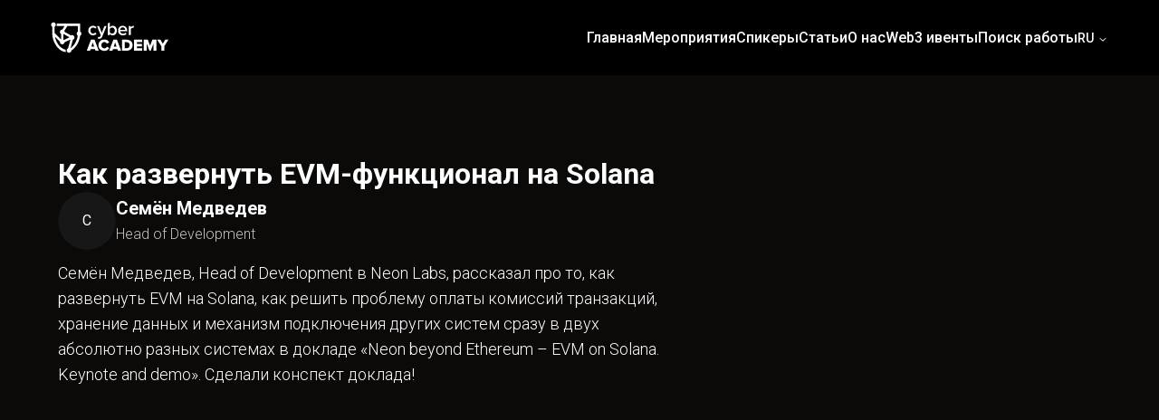

--- FILE ---
content_type: text/html; charset=utf-8
request_url: https://cyberacademy.dev/blog/74-kak-razvernut-evm-funkczional-na-solana
body_size: 57253
content:
<!DOCTYPE html><html lang="ru"><head><meta charSet="utf-8"/><meta name="viewport" content="width=device-width, initial-scale=1"/><link rel="preload" as="image" href="https://cyberacademy-space.fra1.digitaloceanspaces.com/uploads/post/images/74/lightbox_001.jpeg"/><link rel="preload" as="image" href="https://cyberacademy-space.fra1.digitaloceanspaces.com/uploads/post/images/74/lightbox_002.jpeg"/><link rel="preload" as="image" href="https://cyberacademy-space.fra1.digitaloceanspaces.com/uploads/post/images/74/lightbox_003.jpeg"/><link rel="preload" as="image" href="https://cyberacademy-space.fra1.digitaloceanspaces.com/uploads/post/images/74/lightbox_004.jpeg"/><link rel="preload" as="image" href="https://cyberacademy-space.fra1.digitaloceanspaces.com/uploads/post/images/74/lightbox_005.jpeg"/><link rel="preload" as="image" href="https://cyberacademy-space.fra1.digitaloceanspaces.com/uploads/post/images/74/lightbox_006.jpeg"/><link rel="preload" as="image" href="https://cyberacademy-space.fra1.digitaloceanspaces.com/uploads/post/images/74/lightbox_007.jpeg"/><link rel="preload" as="image" href="https://cyberacademy-space.fra1.digitaloceanspaces.com/uploads/post/images/74/lightbox_008.jpeg"/><link rel="preload" as="image" href="https://cyberacademy-space.fra1.digitaloceanspaces.com/uploads/post/images/74/lightbox_009.jpeg"/><link rel="preload" as="image" href="https://cyberacademy-space.fra1.digitaloceanspaces.com/uploads/post/images/74/lightbox_010.jpeg"/><link rel="stylesheet" href="/_next/static/css/fc391d16a65cf649.css" data-precedence="next"/><link rel="stylesheet" href="/_next/static/css/c034a0e3806b4f8d.css" data-precedence="next"/><link rel="preload" as="script" fetchPriority="low" href="/_next/static/chunks/webpack-a16f96bea25dc59e.js"/><script src="/_next/static/chunks/fd9d1056-96dabe45349a64b1.js" async=""></script><script src="/_next/static/chunks/2117-e84a8d08365323f8.js" async=""></script><script src="/_next/static/chunks/main-app-5294d1645fe5526e.js" async=""></script><script src="/_next/static/chunks/5010-1f8d62b1dbcbd3ce.js" async=""></script><script src="/_next/static/chunks/9214-6309302058ccfe77.js" async=""></script><script src="/_next/static/chunks/app/%5Blocale%5D/layout-5959fca9e7c05212.js" async=""></script><script src="/_next/static/chunks/app/%5Blocale%5D/not-found-91f728465b6d7fe2.js" async=""></script><script src="/_next/static/chunks/0e5ce63c-16320255eb6973bf.js" async=""></script><script src="/_next/static/chunks/1061-77904fa49e0b7d03.js" async=""></script><script src="/_next/static/chunks/5836-653c3060d4d6326a.js" async=""></script><script src="/_next/static/chunks/872-f220f181adda363e.js" async=""></script><script src="/_next/static/chunks/4927-251c23726582d923.js" async=""></script><script src="/_next/static/chunks/1632-36a4778fac32fd2b.js" async=""></script><script src="/_next/static/chunks/7262-022b56fbfa8e7950.js" async=""></script><script src="/_next/static/chunks/9307-ca0dee74b7f5aa79.js" async=""></script><script src="/_next/static/chunks/5520-9281b83accad2deb.js" async=""></script><script src="/_next/static/chunks/1489-34c27f2149b2cda0.js" async=""></script><script src="/_next/static/chunks/app/%5Blocale%5D/blog/%5Bslug%5D/page-c50a22a48c59df8d.js" async=""></script><link rel="preload" href="https://www.googletagmanager.com/gtag/js?id=G-1V4VHRMW28" as="script"/><link rel="preload" as="image" href="https://cyberacademy-space.fra1.digitaloceanspaces.com/uploads/post/images/74/lightbox_011.jpeg"/><link rel="preload" as="image" href="https://cyberacademy-space.fra1.digitaloceanspaces.com/uploads/post/images/74/lightbox_012.jpeg"/><link rel="preload" as="image" href="https://cyberacademy-space.fra1.digitaloceanspaces.com/uploads/post/images/74/lightbox_013.jpeg"/><link rel="preload" as="image" href="https://cyberacademy-space.fra1.digitaloceanspaces.com/uploads/post/images/74/lightbox_014.jpeg"/><link rel="icon" type="image/png" href="/assets/images/favicon/favicon-96x96.png" sizes="96x96"/><link rel="icon" type="image/svg+xml" href="/assets/images/favicon/favicon.svg"/><link rel="shortcut icon" href="/assets/images/favicon/favicon.ico"/><link rel="apple-touch-icon" sizes="180x180" href="/assets/images/favicon/apple-touch-icon.png"/><meta name="apple-mobile-web-app-title" content="CA"/><link rel="manifest" href="/assets/images/favicon/site.webmanifest"/><title>Как развернуть EVM-функционал на Solana</title><meta name="description" content="Как Neon Labs переносит dApp из Ethereum в Solana, реализует оплату газа через NEON и подключает токены, NFT и оракулы с нативной поддержкой Solana. Разбор архитектурных решений, оптимизаций хранения данных и демонстрация деплоя через MetaMask и Remix."/><link rel="canonical" href="https://cyberacademy.dev/undefined/74-kak-razvernut-evm-funkczional-na-solana"/><link rel="alternate" hrefLang="x-default" href="https://cyberacademy.dev/undefined/74-kak-razvernut-evm-funkczional-na-solana"/><link rel="alternate" hrefLang="ru-RU" href="https://cyberacademy.dev/undefined/74-kak-razvernut-evm-funkczional-na-solana"/><link rel="alternate" hrefLang="en-GB" href="https://cyberacademy.dev/undefined/74-kak-razvernut-evm-funkczional-na-solana"/><link rel="alternate" hrefLang="en-US" href="https://cyberacademy.dev/undefined/74-kak-razvernut-evm-funkczional-na-solana"/><meta property="og:title" content="Как развернуть EVM-функционал на Solana"/><meta property="og:description" content="Как Neon Labs переносит dApp из Ethereum в Solana, реализует оплату газа через NEON и подключает токены, NFT и оракулы с нативной поддержкой Solana. Разбор архитектурных решений, оптимизаций хранения данных и демонстрация деплоя через MetaMask и Remix."/><meta property="og:site_name" content="https://cyberacademy.dev/"/><meta property="og:type" content="website"/><meta name="twitter:card" content="summary"/><meta name="twitter:title" content="Как развернуть EVM-функционал на Solana"/><meta name="twitter:description" content="Как Neon Labs переносит dApp из Ethereum в Solana, реализует оплату газа через NEON и подключает токены, NFT и оракулы с нативной поддержкой Solana. Разбор архитектурных решений, оптимизаций хранения данных и демонстрация деплоя через MetaMask и Remix."/><meta name="next-size-adjust"/><script src="/_next/static/chunks/polyfills-42372ed130431b0a.js" noModule=""></script></head><body class="min-h-screen w-full max-w-[120rem] overflow-x-hidden bg-foreground font-sans __variable_56c646"><script>((e,t,r,n,i,a,o,s)=>{let l=document.documentElement,u=["light","dark"];function c(t){(Array.isArray(e)?e:[e]).forEach(e=>{let r="class"===e,n=r&&a?i.map(e=>a[e]||e):i;r?(l.classList.remove(...n),l.classList.add(a&&a[t]?a[t]:t)):l.setAttribute(e,t)}),s&&u.includes(t)&&(l.style.colorScheme=t)}if(n)c(n);else try{let e=localStorage.getItem(t)||r,n=o&&"system"===e?window.matchMedia("(prefers-color-scheme: dark)").matches?"dark":"light":e;c(n)}catch(e){}})("class","theme","system",null,["light","dark"],null,true,true)</script><div class="flex flex-col gap-4"><div class="border-b-[1px] border-b-foreground bg-background p-6 text-white"><div class="container flex items-center justify-between gap-4 lg:gap-8"><a href="/ru"><img alt="Cyber Academy Logo" loading="lazy" width="130" height="35" decoding="async" data-nimg="1" style="color:transparent" src="/_next/static/media/logo-white.d63eb045.svg"/></a><div class="flex items-center gap-8"><div class="hidden flex-wrap items-center gap-4 md:flex"><div><a class="relative" target="_self" href="/ru"><span class="font-medium hover:text-primary">Главная</span></a></div><div><a class="relative" target="_self" href="/ru/events"><span class="font-medium hover:text-primary">Мероприятия</span></a></div><div><a class="relative" target="_self" href="/ru/speakers"><span class="font-medium hover:text-primary">Спикеры</span></a></div><div><a class="relative" target="_self" href="/ru/blog"><span class="font-medium hover:text-primary">Статьи</span></a></div><div><a class="relative" target="_self" href="/ru/about-us"><span class="font-medium hover:text-primary">О нас</span></a></div><div><a class="relative" target="_self" href="/ru/global-events"><span class="font-medium hover:text-primary">Web3 ивенты</span></a></div><div><a class="relative" target="_self" href="/ru/jobs"><span class="font-medium hover:text-primary">Поиск работы</span></a></div></div><div><div class="group flex cursor-pointer items-center gap-1 text-sm font-medium" type="button" id="radix-:Racvfemkva:" aria-haspopup="menu" aria-expanded="false" data-state="closed">RU<svg width="15" height="15" viewBox="0 0 15 15" fill="none" xmlns="http://www.w3.org/2000/svg" class="relative top-[1px] ml-1 h-3 w-3 transition duration-300 group-data-[state=open]:rotate-180" aria-hidden="true"><path d="M3.13523 6.15803C3.3241 5.95657 3.64052 5.94637 3.84197 6.13523L7.5 9.56464L11.158 6.13523C11.3595 5.94637 11.6759 5.95657 11.8648 6.15803C12.0536 6.35949 12.0434 6.67591 11.842 6.86477L7.84197 10.6148C7.64964 10.7951 7.35036 10.7951 7.15803 10.6148L3.15803 6.86477C2.95657 6.67591 2.94637 6.35949 3.13523 6.15803Z" fill="currentColor" fill-rule="evenodd" clip-rule="evenodd"></path></svg></div></div><svg width="15" height="15" viewBox="0 0 15 15" fill="none" xmlns="http://www.w3.org/2000/svg" class="h-8 w-8 md:hidden"><path d="M1.5 3C1.22386 3 1 3.22386 1 3.5C1 3.77614 1.22386 4 1.5 4H13.5C13.7761 4 14 3.77614 14 3.5C14 3.22386 13.7761 3 13.5 3H1.5ZM1 7.5C1 7.22386 1.22386 7 1.5 7H13.5C13.7761 7 14 7.22386 14 7.5C14 7.77614 13.7761 8 13.5 8H1.5C1.22386 8 1 7.77614 1 7.5ZM1 11.5C1 11.2239 1.22386 11 1.5 11H13.5C13.7761 11 14 11.2239 14 11.5C14 11.7761 13.7761 12 13.5 12H1.5C1.22386 12 1 11.7761 1 11.5Z" fill="currentColor" fill-rule="evenodd" clip-rule="evenodd"></path></svg></div></div></div><main class="container my-[3.5rem]"><article class="container my-4 flex flex-col gap-4 md:my-8 lg:my-8"><header class="flex w-full flex-col gap-4"><h1 class="text-white text-[2rem] leading-[2.5rem] font-bold">Как развернуть EVM-функционал на Solana</h1><div class="flex flex-col gap-4"><a class="flex items-center gap-6" href="/ru/speakers/semen_medvedev"><div><span class="relative flex shrink-0 overflow-hidden rounded-full h-[4rem] w-[4rem]" nickname="Семён  Медведев"><span class="flex h-full w-full items-center justify-center rounded-full bg-darkness capitalize text-white" title="Семён  Медведев">С</span></span></div><div><p class="text-white text-xl font-semibold">Семён  Медведев</p><span class="text-gray text-base leading-[1.815rem] font-light">Head of Development</span></div></a></div></header><div class="flex w-fit flex-col justify-between gap-4 md:flex-row"><div class="w-full md:w-3/5"><div class="site-content"><p>Семён Медведев, Head of Development в Neon Labs, рассказал про то, как развернуть EVM на Solana, как решить проблему оплаты комиссий транзакций, хранение данных и механизм подключения других систем сразу в двух абсолютно разных системах в докладе «Neon beyond Ethereum – EVM on Solana. Keynote and demo». Сделали конспект доклада!</p>
<div style="position:relative;width:100%;padding-top:56.25%">
    <iframe class="ql-video" frameBorder="0" allowFullScreen="" src="https://www.youtube.com/embed/moVkNF_XysA?si=8zufxihLHuPK1BIK" style="position:absolute;top:0;left:0;width:100%;height:100%">
    </iframe>
</div>
<p><a href="https://cyberacademy.dev/blog/76-how-to-unfold-evm-functionality-on-solana">read in english &gt;&gt;&gt;</a></p>
<h2 id="Интеграция с нативными токенами Solana">Интеграция с нативными токенами Solana</h2>
<p>У Neon Labs. есть две фундаментальные задачи:</p>
<ul>
<li>предоставить платформу, на которой можно было бы запускать приложение Solidity не изменяя с точки зрения когда выполняемого контракта, так и в плане адаптации самих приложений;</li>
<li>предоставить доступ смарт-контрактам Ethereum к функциональным возможностям на Solana.</li>
</ul>
<p><img src="https://cyberacademy-space.fra1.digitaloceanspaces.com/uploads/post/images/74/lightbox_001.jpeg" alt="alt_text"/></p>
<p>В первую очередь мы работали над предоставлением доступа к SPL Token. Это программа, которая, которая на Solana реализует функционал токенов. То есть, на Solana есть одна программа и к ней создаются разные монеты. На Ethereum есть зафиксированный интерфейс ERC20 и все контракты, которые хотят быть представлены как токен, должны реализовать этот интерфейс. Чтобы связать смарт-контракты Ethereum с балансами пользователя, мы реализовали смарт-контракт ERC20 для SPL, привычный для Ethereum интерфейс, умеющий работать с данными Solana, хранит балансы, которые принадлежат SPL-токену и узнает информацию о балансах из соответствующих записей в аккаунтах Solana. Контракт формирует транзакции во внешней к Neon EVM программе, чтобы сделать переводы.</p>
<p><img src="https://cyberacademy-space.fra1.digitaloceanspaces.com/uploads/post/images/74/lightbox_002.jpeg" alt="alt_text"/></p>
<h2 id="NFT-коллекция">NFT-коллекция</h2>
<p>Мы решили пойти дальше и реализовать стандарт ERC721 — взаимонезаменяемые токены или NFT. Он реализуется с помощью токена SPL + метаданные через контракт MetaPlex. В MetaPlex заложено понятие коллекции — элементы, которые есть у конкретного пользователя. Для ERC721, коллекция — набор элементов, который был выпущен одним сетом, который может расширяться. Каждый элемент может принадлежать отдельному пользователю. В этом и есть фундаментальное отличие. Нам удалось объединить эти контракты, но когда внедряется коллекция в Neon EVM, необходимо преобразовывать этот концептуальный момент.</p>
<h2 id="Реализация оракулов">Реализация оракулов</h2>
<p>На Solana уже есть оракулы от Pyth. А Chainlink предоставляет интерфейс оракулов для Ethereum. Нашей задачей было реализовать контракт, который будет поддерживать интерфейс Chainlink, но при это будет получать актуальные данные с Pyth Network. Выяснилось, что Pyth Network гораздо чаще обновляет данные, чем может выполняться итеративная транзакция. Пришлось ввести элемент кеширования данных, чтобы определенной итерации при обращении к данным, можно было загрузить в стейт виртуальной машины определенный набор данных и в следующих итерациях работали с консистентным состоянием. Сейчас мы тестируем эту интеграцию в составе Aave.</p>
<h2 id="Интеграция с другими сетями">Интеграция с другими сетями</h2>
<p>На базе ERC20-контракта можно интегрироваться с другими блокчейнами достаточно простым образом. Мы берем стандартный мост и пробрасываем ликвидность между другой сетью и Solana. Это делают команды мостов вроде Wormhole. Когда мост доносит ликвидность до SPL-токена, можно простым образом подключить ликвидность через ERC20-wrapper и через Neon EVM можно делать переводы, узнавать балансы и так далее.</p>
<h2 id="Оплата транзакций в Neon EVM">Оплата транзакций в Neon EVM</h2>
<p><img src="https://cyberacademy-space.fra1.digitaloceanspaces.com/uploads/post/images/74/lightbox_003.jpeg" alt="alt_text"/></p>
<p>Большой вопрос был с оплатой транзакций со счета пользователя, которая бы учитывала особенности и различия, которые есть между Ethereum и Solana. Изначально мы взяли оригинальный газометр, который есть в Ethereum. Но, когда мы подошли к расчету прибыльности транзакций, мы столкнулись с тем, что газометр Ethereum хорошо работает только с экономикой Ethereum. Для Solana он не приемлем в принципе. В Ethereum употребление газа сильно зависит от того, какие операции выполняет контракт, как работает со стораджем и памятью. У Solana модель оплаты другая: достаточно дешевые транзакции, причем они могут включать <a href="https://en.wikipedia.org/wiki/Berkeley_Packet_Filter">BPF-инструкции</a>. И в рамках этого количества, списывает по 5 тысяч лампортов за каждую проверенную подпись в рамках транзакции. Если подписывает один пользователь — 5 тысяч лампортов, если два — 10 тысяч и так далее.</p>
<p>У Solana очень дорогое хранение данных в аккаунте. Один байт стоит около 7 тысяч лампортов (около 5 центов). Если мы хотим хранить данные без платы за время, которые они там буду находиться. Данные приходится хранить таким образом, чтобы аккаунты не были удалены сетью Solana по истечению балансов. Каждый аккаунт требует 128 байтов.</p>
<p>Мы столкнулись с выбором: либо делать транзакции слишком дорогими для пользователя по правила Ethereum, либо мы не до конца вознаграждаем оператора за SOL, которые он потратил на выполнение транзакции. Чтобы избежать этого, мы решили следовать правилу: когда Neon EVM считает газ за выполнение транзакции, то газ равен лампортам за выполнение той же транзакции. Мы платим за выполнение транзакции и за данные, которые были сохранены: код контракта, записи ячеек стораджа, создание новых аккаунтов.</p>
<p>Модель газометра используется точно так же как и в Ethereum, кроме этого момента. Neon EVM считает весь газ, который был потрачен во время каждой транзакции, затем автоматически списывает токены NEON на счет оператора. Оператор выполняет транзакцию, платит валидаторам Solana за проверку подписей и хранение данных, и отчисления в Treasury Pool, который используется для развития проекта.</p>
<p>Каким образом оператор может обеспечить себе прибыльность, получая оплату в одном токене и отдавая другой токен за ее выполнение. Прокси оператора следит за ценой между NEON и SOL, учитывает процент комиссий, который закладывает оператор и выставляет его как минимальный газпрайс, с которым он готов выполнять транзакции.</p>
<h2 id="Подключение dApp и хранение данных">Подключение dApp и хранение данных</h2>
<p><img src="https://cyberacademy-space.fra1.digitaloceanspaces.com/uploads/post/images/74/lightbox_004.jpeg" alt="alt_text"/></p>
<p>Сейчас мы активно тестируем решение на Devnet. Привлекаем различные приложения и пробуем их запускать. Часть мы уже протестировали, начиная с Uniswap v2. Запуская различные приложения, мы проверяем, насколько можно работать и адаптируем подходы, которые мы реализовали.</p>
<p>Приложение Aave выявило достаточно много проблем, связанных с тем, что у Solana количество аккаунтов, которое может быть указано в одной транзакции — жестко ограничено. Это ограничение было изначально из-за размера транзакции Solana, которая должна уместиться в <a href="https://ru.wikipedia.org/wiki/UDP">UDP-пакет</a> длиной 1500 байт. Выбрасывая данные для заголовков, мы получаем, что одна транзакция может включать в себя не больше 30-32 аккаунтов. В эти аккаунты входят все служебные аккаунты и по несколько аккаунтов на каждый выполняемый контракт. Для хранения одного контракта, надо было хранить два аккаунта с заголовком и стораджем и кодом. Сторадж в первоначальной реализации оказался разбит на отдельный аккаунт Solana в каждой ячейке. Транзакции могут быть достаточно сложные, контракты Ethereum взаимодействуют друг с другом, соответственно нужно указывать все эти аккаунты в заголовки — список исчислялся сотнями.</p>
<p>Solana пошла нам на встречу и реализовала расширение для адресов аккаунтов — в списке можно указать аккаунт, на котором хранится <a href="https://en.wikipedia.org/wiki/Lookup_table">address lookup table</a>, где можно разместить дополнительно аккаунты. Всего в майннете можно использовать 64 аккаунта в списке, в будущем список будет расширяться и модель оплаты будет меняться.</p>
<p>Нам пришлось провести ряд оптимизаций, чтобы наша модель хранения данных занимала меньше места. Наша оптимизация была в том, что мы сохраняли последовательные ячейки стораджа на один аккаунт Solana. Это дало нам достаточно большой выигрыш. Как правило, контракты Solidity работают с несколькими структурами данных, которые при такой организации помещаются на один аккаунт Solana.</p>
<h2 id="Слияние аккаунтов">Слияние аккаунтов</h2>
<p><img src="https://cyberacademy-space.fra1.digitaloceanspaces.com/uploads/post/images/74/lightbox_005.jpeg" alt="alt_text"/></p>
<p>Следующей задачей было объединение аккаунтов в один. Изначально разбиение нужно было, чтобы код контракта мог принимать большие объемы. В Ethereum это 24 килобайта, но у нас не было возможности в Solana запросить такой объем данных. Некоторое время назад Solana реализовала метод по изменению размера таких аккаунтов. Когда мы объединили, получилось вместить в список аккаунтов по одному аккаунту на каждый контракт + некоторое количество сторадж-аккаунтов. Для Aave все эти оптимизации привели к тому, что нам надо всего 54 аккаунта для выполнения их транзакций.</p>
<p>Проведя эту работу, мы получили решение, которое с одной стороны предоставляет стандартный интерфейс для утилит и программ, которые реализованы, а также открывает мир Solana для работы.</p>
<h2 id="Демонстрационная часть">Демонстрационная часть</h2>
<p>Ссылка на демо: <a href="https://github.com/neonlabsorg/examples">https://github.com/neonlabsorg/examples</a></p>
<p>Демо на примере MetaMask и Remix</p>
<p>Чтобы подключить MetaMask, можно использовать <a href="http://ChainList.org">ChainList.org</a>. Там у нас зарегистрированы наши сети. Подключаете ваш кошелек и добавляете сеть к известному в MetaMask.</p>
<p>Здесь указано три сети, майннет скоро будет запущен, но пока он неактивен. Различие между тестнетом и девнетом идет из идеологии Solana. Тестнет используется для внутреннего тестирования решений, которые сейчас разрабатываются для сети. Им пользуются разработчики из команды Solana. Девнет — сеть, открытая для всех пользователей и разработчиков.</p>
<p><img src="https://cyberacademy-space.fra1.digitaloceanspaces.com/uploads/post/images/74/lightbox_006.jpeg" alt="alt_text"/></p>
<p>Где получить тестовые токены для работы. Для этого можно воспользоваться Neon faucet.org. Он начисляет тестовые токены. Нужно подключить кошелек, который сейчас активный в Metamask. Выбираете токены. Пока доступны только Neon-токены, но скоро появятся ERC20 обернутые токены, которые хранят балансы на Solana. Указывайте, сколько надо токенов и отправляете транзакцию. Они придут к вам через какое-то время.</p>
<p><img src="https://cyberacademy-space.fra1.digitaloceanspaces.com/uploads/post/images/74/lightbox_007.jpeg" alt="alt_text"/></p>
<p>Буду показывать демо на базе простого контракта ERC20. Это стандартная реализация, поэтому она будет сохранять балансы пользователей внутри стораджа самого контракта. Компилируем.</p>
<p><img src="https://cyberacademy-space.fra1.digitaloceanspaces.com/uploads/post/images/74/lightbox_008.jpeg" alt="alt_text"/></p>
<p>Подключаемся к injected provider в Metamask. Указываем в конструкторе указывается total supply, после чего можно загрузить данные контракта.</p>
<p><img src="https://cyberacademy-space.fra1.digitaloceanspaces.com/uploads/post/images/74/lightbox_009.jpeg" alt="alt_text"/></p>
<p>Сразу можно увидеть, что транзакция будет стоить 6 NEON. Это обусловлено, как раз, отличиями, которые мы реализовали в газометре.</p>
<p><img src="https://cyberacademy-space.fra1.digitaloceanspaces.com/uploads/post/images/74/lightbox_010.jpeg" alt="alt_text"/></p>
<p>Когда контракт успешно задеплоен, можно вызывать его методы, total supply, баланс пользователя. После того как контракт задеплоен, все средства хранятся на балансе того пользователя, который задеплоил его.</p>
<p>Давайте добавим новый токен в Metamask. Видно, что он подгрузил данные из самого смарт-контракта, а также видно его баланс.</p>
<p><img src="https://cyberacademy-space.fra1.digitaloceanspaces.com/uploads/post/images/74/lightbox_011.jpeg" alt="alt_text"/></p>
<p>Давайте создадим второй счет и переведем эти токены на другой счет. Видно, что транзакция потребляет очень много газа. Это происходит из-за того, что в данной транзакции создается аккаунт получается. Последующие транзакции потребляют существенно меньше газа.</p>
<p><img src="https://cyberacademy-space.fra1.digitaloceanspaces.com/uploads/post/images/74/lightbox_012.jpeg" alt="alt_text"/></p>
<p>Для блокчейна Neon есть отдельный эксплорер neonscan.org, где можно посмотреть все эти транзакции. Два создания контракта и перевод токенов уже подтянулись.</p>
<p><img src="https://cyberacademy-space.fra1.digitaloceanspaces.com/uploads/post/images/74/lightbox_013.jpeg" alt="alt_text"/></p>
<p>Здесь можно посмотреть все подробности по выполнению транзакций. Сейчас мы работаем над тем, чтобы предоставить трейсинг APY, после этого можно будет смотреть как транзакция выполнялась.</p>
<p><img src="https://cyberacademy-space.fra1.digitaloceanspaces.com/uploads/post/images/74/lightbox_014.jpeg" alt="alt_text"/></p>
<p>Все последующие переводы будут потреблять гораздо меньше газа. Давайте сделаем еще одну транзакцию обратно на первый счет. И эта транзакция будет требоваться всего 31 тысячу газа.</p></div></div><div class="relative w-full md:w-2/5"><nav class="table-of-content md:sticky md:top-8"><ul></ul></nav></div></div></article><section class="py-16"><div class="flex flex-col items-center justify-center"><h2 class="text-white text-2xl font-medium">Читайте также</h2></div><div class=""><div class="my-5 flex flex-wrap justify-center gap-4"><div class="shadow border border-transparent bg-gradient-to-l to-darkness from-darkness-foreground text-dark p-0 rounded-lg"><div class="animate-pulse rounded-sm bg-primary/20 h-[10rem] w-full"></div><div class="flex flex-col gap-4 p-4"><div class="animate-pulse rounded-sm bg-primary/20 h-4 w-full"></div><div class="animate-pulse rounded-sm bg-primary/20 h-20 w-full"></div></div></div><div class="shadow border border-transparent bg-gradient-to-l to-darkness from-darkness-foreground text-dark p-0 rounded-lg"><div class="animate-pulse rounded-sm bg-primary/20 h-[10rem] w-full"></div><div class="flex flex-col gap-4 p-4"><div class="animate-pulse rounded-sm bg-primary/20 h-4 w-full"></div><div class="animate-pulse rounded-sm bg-primary/20 h-20 w-full"></div></div></div><div class="shadow border border-transparent bg-gradient-to-l to-darkness from-darkness-foreground text-dark p-0 rounded-lg"><div class="animate-pulse rounded-sm bg-primary/20 h-[10rem] w-full"></div><div class="flex flex-col gap-4 p-4"><div class="animate-pulse rounded-sm bg-primary/20 h-4 w-full"></div><div class="animate-pulse rounded-sm bg-primary/20 h-20 w-full"></div></div></div><div class="shadow border border-transparent bg-gradient-to-l to-darkness from-darkness-foreground text-dark p-0 rounded-lg"><div class="animate-pulse rounded-sm bg-primary/20 h-[10rem] w-full"></div><div class="flex flex-col gap-4 p-4"><div class="animate-pulse rounded-sm bg-primary/20 h-4 w-full"></div><div class="animate-pulse rounded-sm bg-primary/20 h-20 w-full"></div></div></div></div></div></section><section class="py-16"><div class="flex flex-col items-center justify-center"><h2 class="text-white text-2xl font-medium">Больше мероприятний</h2></div><div class=""><div class="my-5 flex flex-wrap justify-center gap-4"><div class="shadow border border-transparent bg-gradient-to-l to-darkness from-darkness-foreground text-dark p-0 rounded-lg event-854 duration-200 hover:scale-101 w-full max-w-[18rem]"><a title="EVM-compatible Meetup" href="/ru/events/64-evm-compatible-meetup"><img alt="EVM-compatible Meetup" loading="lazy" width="283" height="160" decoding="async" data-nimg="1" class="aspect-3/2 h-[10rem] w-full object-cover hover:opacity-85" style="color:transparent" srcSet="/_next/image?url=https%3A%2F%2Fcyberacademy-space.fra1.cdn.digitaloceanspaces.com%2FEVM_compatible_Meetup_5854593e75.jpg&amp;w=384&amp;q=75 1x, /_next/image?url=https%3A%2F%2Fcyberacademy-space.fra1.cdn.digitaloceanspaces.com%2FEVM_compatible_Meetup_5854593e75.jpg&amp;w=640&amp;q=75 2x" src="/_next/image?url=https%3A%2F%2Fcyberacademy-space.fra1.cdn.digitaloceanspaces.com%2FEVM_compatible_Meetup_5854593e75.jpg&amp;w=640&amp;q=75"/><div class="flex flex-col gap-4 p-4"><div class="flex flex-wrap items-center gap-1"><span class="text-xs font-thin text-white/70">11 Oct 2022 14:00</span><div class="flex gap-2 capitalize"><span class="text-xs font-thin text-white/70">|<!-- --> <!-- -->meetup</span></div></div><h3 class="text-white text-xl font-bold">EVM-compatible Meetup</h3></div></a></div></div></div></section></main><footer><div class="container py-16"><div class="grid grid-cols-1 gap-8 md:grid-cols-3 lg:grid-cols-5"><div class="flex flex-col gap-4"><div><svg xmlns="http://www.w3.org/2000/svg" width="130" height="35" viewBox="0 0 130 35" fill="none" class="h-auto w-full" data-src="/packs/media/images/logo-b733c861.svg" xmlns:xlink="http://www.w3.org/1999/xlink"><path d="M33.8697 12.9877C33.8697 12.9728 33.8697 12.9579 33.8697 12.943C33.8697 12.8983 33.8622 12.8611 33.8548 12.8164C33.8548 12.8015 33.8548 12.7941 33.8473 12.7792C33.8323 12.6675 33.8099 12.5632 33.7801 12.4589C33.7801 12.4515 33.7801 12.4515 33.7726 12.4441C33.7577 12.3919 33.7427 12.3398 33.7278 12.2951C33.5187 11.7068 33.1081 11.2153 32.5779 10.9026V9.67384V2.04086H6.53369C6.68303 2.44299 6.77263 2.88235 6.77263 3.34405C6.77263 3.80576 6.6905 4.24512 6.53369 4.64724H15.3893L12.8431 8.62384C12.8058 8.62384 12.7685 8.62384 12.7311 8.62384C11.2901 8.62384 10.1252 9.78554 10.1252 11.2228C10.1252 12.1834 10.6479 13.0175 11.4245 13.4643V19.6451L4.36085 12.6004V6.81427V5.58554C4.74913 5.36214 5.07766 5.03448 5.30167 4.64724C5.52567 4.26746 5.65261 3.82065 5.65261 3.34405C5.65261 2.86746 5.52567 2.42065 5.30167 2.04086C4.99553 1.50469 4.49525 1.09512 3.90538 0.886607C3.85311 0.871713 3.80084 0.856819 3.75604 0.841926C3.74857 0.841926 3.74857 0.841926 3.74111 0.834479C3.63657 0.804692 3.53203 0.782351 3.42003 0.767458C3.4051 0.767458 3.39763 0.767458 3.3827 0.760011C3.3379 0.752564 3.30056 0.752564 3.25576 0.745117C3.24083 0.745117 3.2259 0.745117 3.21096 0.745117C3.15869 0.745117 3.10643 0.745117 3.05416 0.745117C1.61306 0.745117 0.448242 1.90682 0.448242 3.34405C0.448242 3.39618 0.448242 3.44831 0.455709 3.50788C0.455709 3.52278 0.455709 3.53767 0.455709 3.55256C0.455709 3.59724 0.463176 3.63448 0.470643 3.67916C0.470643 3.69405 0.470643 3.7015 0.478109 3.71639C0.493043 3.8281 0.515443 3.93235 0.545311 4.03661C0.545311 4.04405 0.545311 4.04405 0.552778 4.0515C0.567711 4.10363 0.582645 4.15576 0.597578 4.20044C0.806649 4.78873 1.21732 5.28022 1.74747 5.59299V6.82171V13.6058C1.74747 17.776 3.3827 22.6089 6.11555 26.5334C7.54918 28.5887 9.17694 30.2345 10.9466 31.4185C12.8954 32.7217 14.9339 33.3994 16.9947 33.4366C16.696 32.9079 16.5318 32.2972 16.5318 31.6419C16.5318 31.3589 16.5691 31.076 16.6288 30.8079C13.7018 30.577 10.6778 28.5068 8.25853 25.0366C6.48889 22.4972 5.2046 19.4441 4.65952 16.5696L10.1551 22.0504C10.1402 22.1547 10.1327 22.2664 10.1327 22.3781C10.1327 23.8153 11.2975 24.977 12.7386 24.977C14.0901 24.977 15.1952 23.9494 15.3296 22.6387L21.8407 19.6898L19.5633 27.993L19.2123 29.2589C18.5478 29.5494 18.0326 30.1079 17.7936 30.793C17.704 31.0536 17.6518 31.3366 17.6518 31.6345C17.6518 32.2972 17.8982 32.9004 18.3163 33.3621C18.615 33.6972 18.9958 33.9504 19.4289 34.0919H19.4363C19.4737 34.1068 19.511 34.1143 19.5483 34.1292C19.5558 34.1292 19.5633 34.1292 19.5707 34.1366C19.6081 34.1441 19.6454 34.1589 19.6827 34.1664C19.6902 34.1664 19.6977 34.1738 19.7126 34.1738C19.7499 34.1813 19.7798 34.1887 19.8171 34.1962C19.8246 34.1962 19.8395 34.2036 19.847 34.2036C19.8843 34.2111 19.9142 34.2111 19.9516 34.2185C19.9665 34.2185 19.974 34.2185 19.9889 34.226C20.0262 34.2334 20.0636 34.2334 20.0934 34.2334C20.1009 34.2334 20.1158 34.2334 20.1233 34.2334C20.1681 34.2334 20.2129 34.2409 20.2652 34.2409C20.2876 34.2409 20.3174 34.2409 20.3398 34.2409C20.3622 34.2409 20.3772 34.2409 20.3996 34.2409C20.4294 34.2409 20.4593 34.2334 20.4892 34.2334C20.5041 34.2334 20.519 34.2334 20.5265 34.2334C20.5638 34.2334 20.5937 34.226 20.631 34.2185C20.6385 34.2185 20.646 34.2185 20.6534 34.2185C20.6908 34.2111 20.7281 34.2036 20.7654 34.1962C20.7729 34.1962 20.7729 34.1962 20.7804 34.1962C20.8177 34.1887 20.8625 34.1813 20.8998 34.1664C21.9975 33.8909 22.8188 32.9228 22.8636 31.7611C23.0428 31.6494 23.222 31.5451 23.3937 31.426C23.573 31.3068 23.7522 31.1802 23.9314 31.0462C25.4919 29.8994 26.933 28.3877 28.2248 26.5409C30.3005 23.5696 31.7416 20.0696 32.3166 16.726C32.3913 16.3015 32.451 15.877 32.4958 15.46C33.1155 15.1324 33.5934 14.5664 33.7875 13.8887C33.7875 13.8813 33.7876 13.8738 33.795 13.8738C33.81 13.8217 33.8249 13.7696 33.8324 13.7175C33.8324 13.71 33.8324 13.71 33.8324 13.7026C33.8473 13.6504 33.8548 13.5909 33.8622 13.5387C33.8622 13.5313 33.8622 13.5164 33.8622 13.5089C33.8697 13.4643 33.8697 13.4196 33.8772 13.3749C33.8772 13.36 33.8772 13.3451 33.8772 13.3302C33.8772 13.2781 33.8846 13.2185 33.8846 13.1664C33.8772 13.0919 33.8772 13.0398 33.8697 12.9877ZM14.2394 20.2632C14.1722 20.2185 14.105 20.1738 14.0378 20.1292V13.4568C14.0453 13.4568 14.0453 13.4494 14.0528 13.4494L20.8476 17.2696L14.2394 20.2632ZM26.0669 25.0366C25.0066 26.5558 23.8268 27.8068 22.5948 28.76C22.3708 28.9313 22.1468 29.0951 21.9228 29.2441L22.1393 28.4472L24.5138 19.8089C25.5293 19.4589 26.261 18.4909 26.261 17.3589C26.261 15.9217 25.0962 14.76 23.6551 14.76C23.1772 14.76 22.7217 14.8941 22.3335 15.1175L15.3296 11.1781C15.3221 10.7611 15.2176 10.3664 15.0384 10.0238L18.4881 4.6398H29.9645V9.66639V10.8951C29.4344 11.2079 29.0163 11.6994 28.8147 12.2877C28.7997 12.3398 28.7848 12.3845 28.7699 12.4366C28.7699 12.4441 28.7699 12.4441 28.7624 12.4515C28.7325 12.5558 28.7101 12.66 28.6952 12.7717C28.6952 12.7866 28.6952 12.7941 28.6877 12.8089C28.6803 12.8462 28.6803 12.8909 28.6728 12.9355C28.6728 12.9504 28.6728 12.9653 28.6728 12.9802C28.6728 13.0324 28.6653 13.0845 28.6653 13.1441C28.6653 13.1962 28.6653 13.2483 28.6728 13.3004C28.6728 13.3153 28.6728 13.3302 28.6728 13.3451C28.6728 13.3824 28.6803 13.4196 28.6803 13.4568C28.6803 13.4717 28.6803 13.4866 28.6877 13.5015C28.6952 13.5462 28.7027 13.5909 28.7101 13.6281C28.7101 13.6355 28.7101 13.643 28.7101 13.6504C28.7325 13.7547 28.7549 13.8589 28.7923 13.9558V13.9632C28.9789 14.5292 29.3597 15.0058 29.8525 15.326C29.8077 15.7132 29.748 16.1079 29.6733 16.5026C29.1432 19.3994 27.8589 22.4749 26.0669 25.0366Z" fill="white"></path><path d="M53.0283 31.9914H49.4522L48.847 30.2441H44.024L43.4188 31.9914H39.8428L44.4458 19.8509H48.4069L53.0283 31.9914ZM47.9851 27.5139L46.4263 22.9453L44.8675 27.5139H47.9851Z" fill="white"></path><path d="M59.3373 32.2098C57.4423 32.2098 55.8653 31.6273 54.6059 30.4626C53.3467 29.2855 52.717 27.7748 52.717 25.9303C52.717 24.0737 53.3405 22.563 54.5875 21.398C55.8469 20.2332 57.4301 19.6507 59.3373 19.6507C61.7948 19.6507 63.5735 20.7367 64.6738 22.9089L61.9596 24.183C61.7519 23.6855 61.4034 23.2669 60.9143 22.9271C60.4376 22.5873 59.9118 22.4173 59.3373 22.4173C58.347 22.4173 57.5279 22.7571 56.8799 23.4367C56.2442 24.1042 55.9264 24.9353 55.9264 25.9303C55.9264 26.9253 56.2442 27.7626 56.8799 28.4421C57.5279 29.1096 58.347 29.4432 59.3373 29.4432C59.9118 29.4432 60.4376 29.2732 60.9143 28.9335C61.4034 28.5937 61.7519 28.1751 61.9596 27.6776L64.6738 28.9519C64.2091 29.8739 63.5369 30.6505 62.6567 31.2817C61.7886 31.9005 60.6821 32.2098 59.3373 32.2098Z" fill="white"></path><path d="M77.778 31.9914H74.202L73.5968 30.2441H68.774L68.1688 31.9914H64.5928L69.1958 19.8509H73.1567L77.778 31.9914ZM72.7349 27.5139L71.1762 22.9453L69.6175 27.5139H72.7349Z" fill="white"></path><path d="M83.8347 31.9914H78.6817V19.8509H83.8163C85.7725 19.8509 87.3619 20.3969 88.5844 21.4891C89.8193 22.5812 90.4367 24.0555 90.4367 25.9121C90.4367 27.7687 89.8193 29.2491 88.5844 30.3532C87.3619 31.4453 85.7787 31.9914 83.8347 31.9914ZM83.8163 29.2612C84.8557 29.2612 85.681 28.9396 86.2921 28.2964C86.9035 27.6412 87.2092 26.8464 87.2092 25.9121C87.2092 24.9291 86.9156 24.1282 86.3287 23.5094C85.7421 22.8905 84.9107 22.5812 83.8347 22.5812H81.8359V29.2612H83.8163Z" fill="white"></path><path d="M100.973 31.9914H92.0056V19.8509H100.973V22.5812H95.1598V24.4741H100.845V27.2044H95.1598V29.2612H100.973V31.9914Z" fill="white"></path><path d="M116.687 31.9914H113.533V24.0919L110.433 31.9914H109.04L105.959 24.0919V31.9914H102.805V19.8509H107.188L109.737 26.4398L112.304 19.8509H116.687V31.9914Z" fill="white"></path><path d="M125.379 31.9914H122.224V27.0953L117.585 19.8509H121.142L123.801 24.3284L126.424 19.8509H130L125.379 27.0953V31.9914Z" fill="white"></path><path d="M46.7778 15.0098C45.2468 15.0098 43.9941 14.5182 43.0198 13.5353C42.0455 12.5385 41.5584 11.2716 41.5584 9.73505C41.5584 8.21209 42.0455 6.95914 43.0198 5.97618C43.9941 4.97936 45.2468 4.48096 46.7778 4.48096C48.462 4.48096 49.7494 5.07641 50.6402 6.26687L49.1996 7.59596C48.6429 6.80686 47.8704 6.41232 46.8822 6.41232C45.9636 6.41232 45.2259 6.72391 44.6691 7.34687C44.1124 7.95596 43.834 8.75209 43.834 9.73505C43.834 10.718 44.1124 11.521 44.6691 12.1439C45.2259 12.7669 45.9636 13.0785 46.8822 13.0785C47.8426 13.0785 48.6151 12.6839 49.1996 11.8948L50.6402 13.2237C49.7494 14.4144 48.462 15.0098 46.7778 15.0098Z" fill="white"></path><path d="M51.8735 18.6857L52.4854 16.7334C52.7359 16.8443 53.0143 16.8995 53.3205 16.8995C54.0303 16.8995 54.5105 16.6088 54.761 16.0275L55.262 14.8852L51.1282 4.73042H53.4666L56.4104 12.2479L59.3542 4.73042H61.7134L56.8489 16.5675C56.2503 18.0486 55.0951 18.8032 53.383 18.8309C52.9239 18.8309 52.2353 18.7825 51.8735 18.6857Z" fill="white"></path><path d="M65.3136 11.7494C65.5502 12.1233 65.912 12.4417 66.3993 12.7046C66.9003 12.954 67.4013 13.0785 67.9025 13.0785C68.7653 13.0785 69.4543 12.774 69.9693 12.1646C70.4983 11.5417 70.7627 10.7387 70.7627 9.75577C70.7627 8.77282 70.4983 7.96986 69.9693 7.34691C69.4543 6.72395 68.7653 6.41236 67.9025 6.41236C67.4013 6.41236 66.9074 6.54395 66.4201 6.80691C65.933 7.06986 65.5642 7.39532 65.3136 7.78304V11.7494ZM65.3136 14.7605H63.1214V1.72895L65.3136 0.90918V6.12168C66.1348 5.02782 67.2135 4.481 68.5496 4.481C69.858 4.481 70.9297 4.96554 71.7648 5.93463C72.5999 6.89009 73.0175 8.16373 73.0175 9.75577C73.0175 11.3755 72.5999 12.6562 71.7648 13.5976C70.9297 14.539 69.858 15.0099 68.5496 15.0099C67.2275 15.0099 66.1487 14.4699 65.3136 13.3899V14.7605Z" fill="white"></path><path d="M79.6577 15.0098C78.1267 15.0098 76.8599 14.525 75.8579 13.556C74.8696 12.573 74.3755 11.2994 74.3755 9.73505C74.3755 8.26755 74.8557 7.02846 75.8162 6.01777C76.7906 4.99323 78.0154 4.48096 79.4907 4.48096C80.98 4.48096 82.1769 4.99323 83.0816 6.01777C84.0003 7.04232 84.4596 8.3505 84.4596 9.94255V10.4619H76.6722C76.7558 11.251 77.0827 11.9085 77.6534 12.4346C78.224 12.9607 78.9686 13.2237 79.8873 13.2237C80.4023 13.2237 80.9173 13.1269 81.4323 12.933C81.9612 12.7391 82.3997 12.4691 82.7475 12.1232L83.7498 13.556C82.7336 14.525 81.3698 15.0098 79.6577 15.0098ZM82.3301 8.92505C82.3022 8.23278 82.0448 7.61687 81.5575 7.07687C81.0844 6.53687 80.3954 6.26687 79.4907 6.26687C78.6277 6.26687 77.9526 6.53687 77.4656 7.07687C76.9783 7.603 76.707 8.21891 76.6513 8.92505H82.3301Z" fill="white"></path><path d="M88.5652 14.7605H86.3729V4.73023H88.5652V6.20455C88.9549 5.70614 89.442 5.29773 90.0265 4.97932C90.6111 4.66091 91.2166 4.50182 91.8431 4.50182V6.66137C91.6482 6.62 91.4185 6.59909 91.1541 6.59909C90.6947 6.59909 90.2006 6.7375 89.6716 7.01455C89.1566 7.2775 88.7878 7.58205 88.5652 7.92818V14.7605Z" fill="white"></path></svg></div><div class="flex flex-col gap-2"><p class="text-white text-sm font-normal">Copyright © 2018 - 2025 - All Rights Reserved</p><p class="text-white text-sm font-normal opacity-50">Образовательная платформа для блокчейн-разработчиков</p></div></div><div><h2 class="text-white text-base leading-[1.815rem] font-bold">Карта сайта</h2><div class="my-4 flex flex-col gap-2"><a class="text-sm font-normal text-white opacity-75 hover:text-primary hover:opacity-100" target="_self" href="/ru">Главная</a><a class="text-sm font-normal text-white opacity-75 hover:text-primary hover:opacity-100" target="_self" href="/ru/events">Мероприятия</a><a class="text-sm font-normal text-white opacity-75 hover:text-primary hover:opacity-100" target="_self" href="/ru/speakers">Спикеры</a><a class="text-sm font-normal text-white opacity-75 hover:text-primary hover:opacity-100" target="_self" href="/ru/blog">Статьи</a><a class="text-sm font-normal text-white opacity-75 hover:text-primary hover:opacity-100" target="_self" href="/ru/about-us">О нас</a><a class="text-sm font-normal text-white opacity-75 hover:text-primary hover:opacity-100" target="_self" href="/ru/global-events">Web3 ивенты</a><a class="text-sm font-normal text-white opacity-75 hover:text-primary hover:opacity-100" target="_self" href="/ru/jobs">Вакансии в Web3</a></div></div><div><h2 class="text-white text-base leading-[1.815rem] font-bold">Соц сети</h2><div class="my-4 flex flex-col gap-2"><a class="text-sm font-normal text-white opacity-75 hover:text-primary hover:opacity-100" target="_blank" href="https://www.youtube.com/c/CyberAcademy">Youtube</a><a class="text-sm font-normal text-white opacity-75 hover:text-primary hover:opacity-100" target="_blank" href="https://twitter.com/cyberacademydev">X (ex Twitter)</a></div></div><div><h2 class="text-white text-base leading-[1.815rem] font-bold">Telegram</h2><div class="my-4 flex flex-col gap-2"><a class="text-sm font-normal text-white opacity-75 hover:text-primary hover:opacity-100" target="_blank" href="https://t.me/cyberacademy">Чат</a><a class="text-sm font-normal text-white opacity-75 hover:text-primary hover:opacity-100" target="_blank" href="https://t.me/cyber_announcements">Анонсы</a><a class="text-sm font-normal text-white opacity-75 hover:text-primary hover:opacity-100" target="_blank" href="https://t.me/cyberacademy_jobs">Поиск работы</a></div></div><div><h2 class="text-white text-base leading-[1.815rem] font-bold">Контакты</h2><div class="my-4 flex flex-col gap-2"><span class="text-white text-base leading-[1.815rem] font-normal"><a class="flex items-center gap-2" href="/cdn-cgi/l/email-protection#5831363e37183b213a3d2a393b393c3d3521763c3d2e"><svg xmlns="http://www.w3.org/2000/svg" width="16" height="16" viewBox="0 0 16 16" fill="none"><path d="M13.333 5.33366L7.99967 8.66699L2.66634 5.33366V4.00033L7.99967 7.33366L13.333 4.00033V5.33366ZM13.333 2.66699H2.66634C1.92634 2.66699 1.33301 3.26033 1.33301 4.00033V12.0003C1.33301 12.3539 1.47348 12.6931 1.72353 12.9431C1.97358 13.1932 2.31272 13.3337 2.66634 13.3337H13.333C13.6866 13.3337 14.0258 13.1932 14.2758 12.9431C14.5259 12.6931 14.6663 12.3539 14.6663 12.0003V4.00033C14.6663 3.26033 14.0663 2.66699 13.333 2.66699Z" fill="currentColor"></path></svg><span class="__cf_email__" data-cfemail="f49d9a929bb4978d9691869597959091998dda909182">[email&#160;protected]</span></a></span><button type="button" aria-haspopup="dialog" aria-expanded="false" aria-controls="radix-:R2lsvfemkva:" data-state="closed" class=""><button class="inline-flex items-center justify-center whitespace-nowrap font-medium font-sans transition-colors focus-visible:outline-none focus-visible:ring-1 focus-visible:ring-ring disabled:pointer-events-none border border-primary rounded-[0.25rem] bg-transparent shadow-none hover:bg-primary text-white hover:text-black py-[0.75rem] px-6 text-base">Подписаться на рассылку</button></button></div></div></div></div></footer></div><section aria-label="Notifications alt+T" tabindex="-1" aria-live="polite" aria-relevant="additions text" aria-atomic="false"></section><script data-cfasync="false" src="/cdn-cgi/scripts/5c5dd728/cloudflare-static/email-decode.min.js"></script><script src="/_next/static/chunks/webpack-a16f96bea25dc59e.js" async=""></script><script>(self.__next_f=self.__next_f||[]).push([0]);self.__next_f.push([2,null])</script><script>self.__next_f.push([1,"1:HL[\"/_next/static/media/456105d6ea6d39e0-s.p.woff2\",\"font\",{\"crossOrigin\":\"\",\"type\":\"font/woff2\"}]\n2:HL[\"/_next/static/media/47cbc4e2adbc5db9-s.p.woff2\",\"font\",{\"crossOrigin\":\"\",\"type\":\"font/woff2\"}]\n3:HL[\"/_next/static/css/fc391d16a65cf649.css\",\"style\"]\n4:HL[\"/_next/static/css/c034a0e3806b4f8d.css\",\"style\"]\n"])</script><script>self.__next_f.push([1,"5:I[12846,[],\"\"]\n8:I[4707,[],\"\"]\nb:I[36423,[],\"\"]\ne:I[61060,[],\"\"]\n9:[\"locale\",\"ru\",\"d\"]\na:[\"slug\",\"74-kak-razvernut-evm-funkczional-na-solana\",\"d\"]\nf:[]\n"])</script><script>self.__next_f.push([1,"0:[\"$\",\"$L5\",null,{\"buildId\":\"VfK2l7iDI0lqmpRwqxuIW\",\"assetPrefix\":\"\",\"urlParts\":[\"\",\"blog\",\"74-kak-razvernut-evm-funkczional-na-solana\"],\"initialTree\":[\"\",{\"children\":[[\"locale\",\"ru\",\"d\"],{\"children\":[\"blog\",{\"children\":[[\"slug\",\"74-kak-razvernut-evm-funkczional-na-solana\",\"d\"],{\"children\":[\"__PAGE__\",{}]}]}]},\"$undefined\",\"$undefined\",true]}],\"initialSeedData\":[\"\",{\"children\":[[\"locale\",\"ru\",\"d\"],{\"children\":[\"blog\",{\"children\":[[\"slug\",\"74-kak-razvernut-evm-funkczional-na-solana\",\"d\"],{\"children\":[\"__PAGE__\",{},[[\"$L6\",\"$L7\",null],null],null]},[null,[\"$\",\"$L8\",null,{\"parallelRouterKey\":\"children\",\"segmentPath\":[\"children\",\"$9\",\"children\",\"blog\",\"children\",\"$a\",\"children\"],\"error\":\"$undefined\",\"errorStyles\":\"$undefined\",\"errorScripts\":\"$undefined\",\"template\":[\"$\",\"$Lb\",null,{}],\"templateStyles\":\"$undefined\",\"templateScripts\":\"$undefined\",\"notFound\":\"$undefined\",\"notFoundStyles\":\"$undefined\"}]],null]},[null,[\"$\",\"$L8\",null,{\"parallelRouterKey\":\"children\",\"segmentPath\":[\"children\",\"$9\",\"children\",\"blog\",\"children\"],\"error\":\"$undefined\",\"errorStyles\":\"$undefined\",\"errorScripts\":\"$undefined\",\"template\":[\"$\",\"$Lb\",null,{}],\"templateStyles\":\"$undefined\",\"templateScripts\":\"$undefined\",\"notFound\":\"$undefined\",\"notFoundStyles\":\"$undefined\"}]],null]},[[[[\"$\",\"link\",\"0\",{\"rel\":\"stylesheet\",\"href\":\"/_next/static/css/fc391d16a65cf649.css\",\"precedence\":\"next\",\"crossOrigin\":\"$undefined\"}],[\"$\",\"link\",\"1\",{\"rel\":\"stylesheet\",\"href\":\"/_next/static/css/c034a0e3806b4f8d.css\",\"precedence\":\"next\",\"crossOrigin\":\"$undefined\"}]],\"$Lc\"],null],null]},[null,[\"$\",\"$L8\",null,{\"parallelRouterKey\":\"children\",\"segmentPath\":[\"children\"],\"error\":\"$undefined\",\"errorStyles\":\"$undefined\",\"errorScripts\":\"$undefined\",\"template\":[\"$\",\"$Lb\",null,{}],\"templateStyles\":\"$undefined\",\"templateScripts\":\"$undefined\",\"notFound\":[[\"$\",\"title\",null,{\"children\":\"404: This page could not be found.\"}],[\"$\",\"div\",null,{\"style\":{\"fontFamily\":\"system-ui,\\\"Segoe UI\\\",Roboto,Helvetica,Arial,sans-serif,\\\"Apple Color Emoji\\\",\\\"Segoe UI Emoji\\\"\",\"height\":\"100vh\",\"textAlign\":\"center\",\"display\":\"flex\",\"flexDirection\":\"column\",\"alignItems\":\"center\",\"justifyContent\":\"center\"},\"children\":[\"$\",\"div\",null,{\"children\":[[\"$\",\"style\",null,{\"dangerouslySetInnerHTML\":{\"__html\":\"body{color:#000;background:#fff;margin:0}.next-error-h1{border-right:1px solid rgba(0,0,0,.3)}@media (prefers-color-scheme:dark){body{color:#fff;background:#000}.next-error-h1{border-right:1px solid rgba(255,255,255,.3)}}\"}}],[\"$\",\"h1\",null,{\"className\":\"next-error-h1\",\"style\":{\"display\":\"inline-block\",\"margin\":\"0 20px 0 0\",\"padding\":\"0 23px 0 0\",\"fontSize\":24,\"fontWeight\":500,\"verticalAlign\":\"top\",\"lineHeight\":\"49px\"},\"children\":\"404\"}],[\"$\",\"div\",null,{\"style\":{\"display\":\"inline-block\"},\"children\":[\"$\",\"h2\",null,{\"style\":{\"fontSize\":14,\"fontWeight\":400,\"lineHeight\":\"49px\",\"margin\":0},\"children\":\"This page could not be found.\"}]}]]}]}]],\"notFoundStyles\":[]}]],null],\"couldBeIntercepted\":false,\"initialHead\":[null,\"$Ld\"],\"globalErrorComponent\":\"$e\",\"missingSlots\":\"$Wf\"}]\n"])</script><script>self.__next_f.push([1,"10:I[10003,[\"5010\",\"static/chunks/5010-1f8d62b1dbcbd3ce.js\",\"9214\",\"static/chunks/9214-6309302058ccfe77.js\",\"1203\",\"static/chunks/app/%5Blocale%5D/layout-5959fca9e7c05212.js\"],\"default\"]\n11:I[71115,[\"5010\",\"static/chunks/5010-1f8d62b1dbcbd3ce.js\",\"9214\",\"static/chunks/9214-6309302058ccfe77.js\",\"1203\",\"static/chunks/app/%5Blocale%5D/layout-5959fca9e7c05212.js\"],\"ThemeProvider\"]\n12:I[68582,[\"5010\",\"static/chunks/5010-1f8d62b1dbcbd3ce.js\",\"9214\",\"static/chunks/9214-6309302058ccfe77.js\",\"1203\",\"static/chunks/app/%5Blocale%5D/layout-5959fca9e7c05212.js\"],\"QueryProvider\"]\n13:I[20950,[\"6082\",\"static/chunks/app/%5Blocale%5D/not-found-91f728465b6d7fe2.js\"],\"default\"]\n14:I[8319,[\"5010\",\"static/chunks/5010-1f8d62b1dbcbd3ce.js\",\"9214\",\"static/chunks/9214-6309302058ccfe77.js\",\"1203\",\"static/chunks/app/%5Blocale%5D/layout-5959fca9e7c05212.js\"],\"Toaster\"]\n15:I[14888,[\"5010\",\"static/chunks/5010-1f8d62b1dbcbd3ce.js\",\"9214\",\"static/chunks/9214-6309302058ccfe77.js\",\"1203\",\"static/chunks/app/%5Blocale%5D/layout-5959fca9e7c05212.js\"],\"GoogleAnalytics\"]\n"])</script><script>self.__next_f.push([1,"c:[\"$\",\"html\",null,{\"lang\":\"ru\",\"children\":[[\"$\",\"head\",null,{\"children\":[[\"$\",\"link\",null,{\"rel\":\"icon\",\"type\":\"image/png\",\"href\":\"/assets/images/favicon/favicon-96x96.png\",\"sizes\":\"96x96\"}],[\"$\",\"link\",null,{\"rel\":\"icon\",\"type\":\"image/svg+xml\",\"href\":\"/assets/images/favicon/favicon.svg\"}],[\"$\",\"link\",null,{\"rel\":\"shortcut icon\",\"href\":\"/assets/images/favicon/favicon.ico\"}],[\"$\",\"link\",null,{\"rel\":\"apple-touch-icon\",\"sizes\":\"180x180\",\"href\":\"/assets/images/favicon/apple-touch-icon.png\"}],[\"$\",\"meta\",null,{\"name\":\"apple-mobile-web-app-title\",\"content\":\"CA\"}],[\"$\",\"link\",null,{\"rel\":\"manifest\",\"href\":\"/assets/images/favicon/site.webmanifest\"}]]}],[\"$\",\"body\",null,{\"className\":\"min-h-screen w-full max-w-[120rem] overflow-x-hidden bg-foreground font-sans __variable_56c646\",\"children\":[\"$\",\"$L10\",null,{\"locale\":\"ru\",\"messages\":{\"pages\":{\"home\":{\"hero\":{\"heading\":\"Oбразовательная платформа \u003c0\u003e для Web3-разработчиков\u003c/0\u003e\",\"description\":{\"sup\":\"Рассказываем простыми словами про децентрализованные технологии, крипту и блокчейн-экосистемы джунам и синьерам. Строим сообщество web3-специалистов, собираем базу знаний и продвигаем идеи децентрализации.\",\"sub\":\"Присоединяйтесь к нашему сообществу, у нас можно пообщаться на сложные технические темы, найти ответы на вопросы и поделиться своими знаниями. Мы публикуем много образовательного контента: лонгриды, дайджесты, видеолекции, инструкции и записи митапов с лучшими специалистами.\"},\"stats\":{\"events\":{\"label\":\"Мероприятий\"},\"members\":{\"value\":\"6000+\",\"label\":\"Участников комьюнити\"},\"materials\":{\"value\":\"200+\",\"label\":\"Образовательных материалов\"},\"speakers\":{\"label\":\"Спикеров\"}}},\"events\":{\"heading\":\"Мероприятия\",\"description\":\"Мы организовали и провели \u003c0\u003e больше {{count}} мероприятий\u003c/0\u003e для разработчиков и дегенов про web3-технологии, блокчейн и крипту. Митапы, конференции, лекции, стримы и многое другое.\",\"button\":\"Больше мероприятний\"},\"article\":{\"heading\":\"Статьи\",\"description\":\"Тут вы найдете статьи, инструкции и конспекты, в которых мы объясняем простым языком как базовые понятия про блокчейн, крипту и web3, так и погружаемся в хардкорные дебри для профессиональных разработчиков.\",\"button\":\"Больше статей\"},\"team\":{\"heading\":\"Команда\"},\"sponsors\":{\"heading\":\"При поддержке\",\"heading2\":\"Информационные партнёры\",\"button\":\"Стать партнёром\"}},\"article\":{\"topbar\":{\"backText\":\"Все статьи\",\"actionText\":\"Навигация по статье\"},\"readMore\":\"Читайте также\",\"ImgAlt\":\"Статья CyberAcademy Автор\"},\"course\":{\"lesson\":{\"item\":{\"label\":\"Урок {{number}}\",\"duration\":\"Время прохождения урока | \"},\"courses\":\"Курсы\",\"backText\":\"Все курсы\",\"key\":\"Урок\",\"duration\":\"Время прохождения урока: {{duration}}\"},\"pagination\":{\"prev\":\"Предыдущий урок\",\"next\":\"Следующий урок\"}},\"events\":{\"tags\":{\"label\":\"Теги\"},\"breadcrumbs\":{\"label\":\"Мероприятия\"},\"filters\":{\"all\":\"Все\",\"past\":\"Прошедшие\",\"upcoming\":\"Грядущие\"},\"search\":{\"heading\":\"Наши мероприятия\"},\"global\":{\"heading\":\"Календарь ивентов\",\"add\":{\"heading\":\"Добавить мероприятие\",\"buttonText\":\"Добавить мероприятие\"},\"filter\":{\"show\":{\"more\":\"Больше категорий\",\"less\":\"Меньше категорий\"}},\"event\":{\"online\":\"Онлайн\",\"button\":\"Перейти\"}}},\"job\":{\"type\":{\"remote\":\"Удаленно\",\"office\":\"Офис\",\"both\":\"или удаленно\"},\"breadcrumbs\":{\"label\":\"Вакансии\"},\"in\":\"в \",\"salary\":\"Зарплата\",\"location\":\"Локация\",\"experience\":\"Опыт работы\",\"shortDescription\":\"Краткое описание вакансии\",\"responsibilities\":\"Обязанности\",\"conditions\":\"Условия\",\"requirements\":\"Основные требования\",\"website\":\"Сайт компании\",\"telegram\":\"Telegram\",\"apply\":\"Откликнуться\",\"similar\":\"Похожие вакансии\",\"posting\":{\"location\":{\"REMOTE\":\"Удаленно\",\"OFIS\":\"Офис\",\"DOESNT_MATTER\":\"Не имеет значения\",\"label\":\"Офис или удаленка\"},\"employmentType\":{\"label\":\"Тип занятости\",\"full\":\"Full time\",\"part\":\"Part time\"},\"salaryPeriod\":{\"label\":\"Период\",\"HOUR\":\"час\",\"MONTH\":\"месяц\",\"YEAR\":\"год\"},\"experienceTypes\":{\"label\":\"Опыт работы\",\"without\":\"Без опыта\",\"required\":\"Требуется\"},\"salaryType\":{\"label\":\"Зарплата\",\"heading\":\"Вилка (в долларах)\",\"text\":\"Выберите предлагаемую фиксированную зп на данную должность либо зарплатную вилку, которую может ожидать сотрудник\",\"range\":\"От {min}$ до {max}$\",\"min\":\"От\",\"max\":\"До\",\"INTERVIEW_RESULT\":\"По итогам собеседования\",\"FIXED\":\"Фиксированный оклад\"},\"form\":{\"validation\":{\"companyName\":\"Пожалуйста, введите название компании или проекта!\",\"fileSize\":\"Файл должен быть не больше 2 MB\",\"fileFormat\":\"Допустимые форматы: jpg, jpeg, png\",\"mustBeNumber\":\"Должно быть числом (0-9)\",\"responsibilities\":\"Заполните обязанности\",\"conditions\":\"Заполните условия работы\",\"position\":\"Должность обязательна\",\"salary\":\"Зарплата должна быть положительным числом\",\"companyUrl\":{\"match\":\"Поле должно содержать url!\",\"required\":\"Пожалуйста, введите url сайта компании или проекта!\"},\"title\":\"Пожалуйста, введите название должности!\",\"description\":{\"min\":\"Краткое описание должно быть не менее 80 символов!\",\"required\":\"Пожалуйста, укажите краткое описание!\"},\"tg\":{\"min\":\"Telegram username не может быть менее 5 символов\"},\"email\":{\"type\":\"Некорректный Email\",\"required\":\"Укажите контактный email\"},\"workLocation\":{\"required\":\"Страна и город обязательны для офисной работы\"},\"contacts\":{\"required\":\"Укажите один способ связи, тг или email\"},\"intropia\":{\"matches\":\"Должна начинаться с intro.ac или app.intropia.io\"},\"exp\":{\"required\":\"Пожалуйста, укажите необходимый опыт работы в годах\"},\"specialties\":{\"required\":\"Необходимо указать специализацию\"},\"salaryRange\":\"Вы указали верхнюю планку зп меньше нижней\",\"salaryPeriod\":{\"required\":\"Необходимо указать период\"}},\"salary\":{\"list\":{\"fixed\":\"Фиксированный оклад\",\"afterInterview\":\"По итогам собеседования\"}},\"file\":\"Выберите файл\"},\"breadcrumbs\":{\"label\":\"Вакансии\",\"label2\":\"Разместить вакансию\"},\"heading\":\"Разместить вакансию\",\"description\":\"Заполните как можно больше полей.\",\"companyName\":{\"label\":\"Название компании / проекта\"},\"file\":{\"label\":\"Лого компании\",\"text\":\"Загрузите JPG или PNG не более 2MB\"},\"url\":{\"label\":\"Ссылка на сайт (или X)\"},\"jobName\":{\"label\":\"Название должности\"},\"speciality\":{\"label\":\"Специальность\",\"text\":\"Можно выбрать несколько специальностей\"},\"specialityOther\":{\"label\":\"Другая специальность\",\"text\":\"Можете указать несколько специальностей, разделенных запятой.\"},\"locationInput\":{\"label\":\"Локация\"},\"country\":{\"label\":\"Страна\",\"text\":\"В какой стране офис?\",\"placeholder\":\"Название страны\"},\"city\":{\"label\":\"Город\",\"text\":\"В каком городе офис?\"},\"experienceAmount\":{\"label\":\"Сколько лет опыта\",\"text\":\"От\"},\"descriptionMd\":{\"label\":\"Описание вакансии\",\"text\":\"Вы можете использовать Markdown для форматирования описания вакансии или просто скопировать и вставить свой текст, а мы позаботимся о форматировании за вас.\"},\"duties\":{\"label\":\"Обязанности\"},\"conditionsMd\":{\"label\":\"Условия\"},\"stack\":{\"label\":\"Ключевые технологии\",\"text\":\"Можно выбрать несколько технологий из списка\"},\"stackOther\":{\"label\":\"Другой стек\",\"text\":\"Можете указать несколько навыков, разделенных запятой.\"},\"ecosystems\":{\"label\":\"Экосистемы\",\"text\":\"Можно выбрать несколько экосистем из списка\"},\"ecosystemsOther\":{\"label\":\"Другие экосистемы\",\"text\":\"Можете указать несколько экосистем, разделенных запятой.\"},\"email\":{\"label\":\"Email\"},\"intropiaLink\":{\"label\":\"Intropia.io\",\"placeholder\":\"https://intro.ac/9SuEWFZ\"},\"contactTg\":{\"label\":\"Telegram\"},\"button\":{\"sending\":\"Отправляем Вашу вакансию..\",\"normal\":\"Отправить\"},\"modals\":{\"success\":{\"heading\":\"Ваша вакансия ушла на модерацию\",\"info\":\"Как только она появится на сайте, вам придёт уведомление на указанный email.\",\"description\":\"Вакансии на сайте отображаются по дате добавления. В топе размещаются вакансии наших партнёров. Чтобы стать партнёром, напишите на\",\"warning\":\"Если ваша вакансия не пройдёт модерацию, мы также сообщим и укажем причины.\",\"button\":\"Разместить еще вакансию\"},\"wrong\":{\"heading\":\"Что-то пошло не так..\",\"info\":\"Если у вас не получается отправить свою вакансию через наш сайт, то вы можете отправить её через \",\"error\":\"К сожалению, на данный момент, Ваша вакансия не может быть отправлена, по техническим причинам 😔\",\"help\":\"Вы можете отправить свою вакансию через \",\"techError\":\"Приносим свои извинения за предоставленные неудобства! Скоро, мы обязательно все починим!\",\"writeEmail\":\"Если вам нужна помощь, Вы можете обратититься на наш email \"}},\"specialties\":{\"label\":\"Специализация\"},\"experienceInYears\":{\"label\":\"Опыт\",\"text\":\"От (в годах, числом)\"},\"MaxExperienceInYears\":{\"label\":\"До (в годах, числом)\"},\"customStack\":{\"label\":\"Добавить свой тех.стэк\",\"button\":\"Добавить свой\"},\"tags\":{\"label\":\"Теги\"},\"bottomText\":\"Для размещения вакансии в телеграм канале \u003ctgChannel\u003e@cyberacademy_jobs\u003c/tgChannel\u003e и закреплении в топе списка, напишите \u003ctg1\u003e@dearnadia\u003c/tg1\u003e или \u003ctg2\u003e@fftod\u003c/tg2\u003e в TG или на\\nимейл \u003cemail\u003einfo@cyberacademy.dev\u003c/email\u003e\",\"salary\":{\"period\":{\"placeholder\":\"Период\",\"hour\":\"час\",\"month\":\"месяц\",\"year\":\"год\"}},\"expRange\":\"От {min} лет опыта\"},\"single\":{\"applyForJob\":\"Откликнуться\",\"applyForJobForm\":{\"fields\":{\"name\":{\"label\":\"Имя\",\"placeholder\":\"Введите Ваше Имя\",\"required\":\"Укажите Ваше Имя\"},\"email\":{\"label\":\"Электронная почта\",\"placeholder\":\"Укажите Вашу почту\",\"required\":\"Необходимо указать адрес электронной почты\",\"correct\":\"Укажите корректный адрес\"},\"cv\":{\"label\":\"Прикрепить CV\",\"message\":\"Поддерживаются файлы PDF, DOC, DOCX (максимум 10MB)\",\"wrongSize\":\"Размер файла не должен превышать 10MB\"},\"message\":{\"label\":\"Напишите сообщение\"}},\"button\":{\"text1\":\"Отправка..\",\"text\":\"Отправить заявку\"},\"errors\":{\"basic\":\"Ошибка при отправке заявки\"},\"success\":{\"basic\":\"Заявка успешно отправлена!\"}}}},\"jobList\":{\"heading\":\"Community job board\",\"description\":\"Работа в крипте всего в одном клике от тебя. Найди идеальный проект для себя среди {vacanciesAllCount} вакансий на доске сообщества Cyber Academy.\",\"addButton\":\"Разместить вакансию\",\"more\":\"Больше вакансий\",\"countString\":\"Вакансий\",\"filter\":{\"found\":\"Найдено\",\"location\":\"Локация\",\"employment\":\"Занятость\",\"specialty\":\"Специализация\",\"tags\":\"Теги\",\"stack\":\"Стек\",\"ecosystem\":\"Экосистема\",\"all\":\"Все\",\"more\":\"Больше тегов\",\"specialtyFilter\":{\"placeholder\":\"Выберите специализацию\"},\"tagsFilter\":{\"placeholder\":\"Выберите теги\"}}},\"notfound\":{\"heading\":\"Страница не найдена\"},\"shop\":{\"heading\":\"Магазин\"},\"speaker\":{\"VideosSection\":{\"heading\":\"Доклады спикера\"},\"EventsSection\":{\"heading\":\"Мероприятия спикера\"},\"ArticlesSection\":{\"heading\":\"Статьи\"},\"SpeakersSection\":{\"heading\":\"Смотрите также\"},\"breadcrumbs\":{\"label\":\"Спикеры\"},\"SearchableComponent\":{\"label\":\"Наши спикеры\",\"action\":\"Стать спикером\"}},\"tags\":{\"bycat\":\"по категории\",\"whatis\":\"Что такое\",\"events\":{\"heading\":\"Мероприятия\"},\"articles\":{\"heading\":\"Статьи\"},\"speakers\":{\"heading\":\"Спикеры\"},\"vacancies\":{\"heading\":\"Вакансии\"}},\"becomeSpeaker\":{\"form\":{\"heading\":\"Стать спикером\",\"description\":\"Если у вас есть о чём рассказать Cyber Academy, заполните форму 🌱\",\"button\":\"Стать спикером\",\"fields\":{\"name\":{\"label\":\"✨ Имя / фамилия / никнейм *\",\"required\":\"Укажите Ваше Имя\"},\"topic\":{\"label\":\"✨ Тема *\",\"required\":\"Тема обязательна\"},\"about\":{\"label\":\"✨ О чём пойдёт речь\"},\"contact\":{\"label\":\"✨ Контакт для обратной связи *\",\"required\":\"Укажите Telegram, email или другой способ связи\"},\"email\":{\"label\":\"Email\",\"required\":\"Укажите email\"},\"poster\":{\"min\":\"Постер обязателен\"}},\"error\":{\"message\":\"Что-то пошло не так, попробуйте еще раз или свяжитесь с нашим саппортом\"}}},\"createEvent\":{\"form\":{\"heading\":\"Добавить мероприятие\",\"description\":\"Заполните все поля, чтобы мероприятие появилось на сайте\",\"button\":\"Оставить заявку\",\"fields\":{\"eventName\":{\"label\":\"✨ Название *\"},\"location\":{\"label\":\"📍 Место проведения *\"},\"link\":{\"label\":\"🔗 Ссылка \"},\"startDate\":{\"label\":\"🗓 Дата начала *\"},\"endDate\":{\"label\":\"🗓 Дата окончания\"},\"social\":{\"label\":\"🧬 Ссылка на соц. сеть\"},\"contacts\":{\"label\":\"📬 Ваши контакты\"}},\"error\":{\"message\":\"Что-то пошло не так, попробуйте еще раз или свяжитесь с нашим саппортом\"}}}},\"general\":{\"EventsSection\":{\"heading\":\"Мероприятия\",\"moreEvents\":\"Больше мероприятний\",\"title\":\"Похожие ивенты\"},\"article\":{\"heading\":\"Статьи\"},\"SearchableComponent\":{\"inCat\":\"в категории \",\"eventsLabel\":\"Мероприятий\",\"articlesLabel\":\"Статей\",\"speakersLabel\":\"Спикеров\",\"inAllCats\":\"во всех категориях\"},\"loadMore\":\"Загрузить еще\",\"loadMoreNothing\":\"Больше нечего загружать\",\"SpeakersSection\":{\"title\":\"Спикеры\",\"more\":\"Больше Спикеров\"},\"VideosSection\":{\"title\":\"Видео\"},\"SponsorsSection\":{\"supportedBy\":\"При поддержке\",\"infoPartners\":\"Информационные партнёры\"},\"PhotosSection\":{\"title\":\"Фотографии\",\"more\":\"Больше фотографий\"},\"ArticlesSection\":{\"title\":\"Статьи о мероприятии\",\"more\":\"Больше Статей\"},\"search\":{\"placeholder\":\"Запрос...\",\"button\":\"Поиск\"},\"loading\":\"Загрузка...\",\"menu\":{\"home\":\"Главная\",\"events\":\"Мероприятия\",\"courses\":\"Курсы\",\"speakers\":\"Спикеры\",\"articles\":\"Статьи\",\"about\":\"О нас\",\"vacancies\":\"Поиск работы\",\"vacancies2\":\"Вакансии в Web3\",\"calendar\":\"Web3 ивенты\",\"chat\":\"Чат\",\"announcements\":\"Анонсы\"},\"sitemap\":\"Карта сайта\",\"social\":\"Соц сети\",\"telegram\":\"Telegram\",\"contacts\":\"Контакты\",\"subscribe\":\"Подписаться на рассылку\",\"sidebar\":{\"employmentTags\":{\"all\":\"Все\",\"part\":\"Part Time\",\"full\":\"Full Time\"},\"locationTags\":{\"all\":\"Все\",\"remote\":\"Удаленно\",\"office\":\"Офис\"}},\"seeAll\":\"Смотреть все\",\"tags\":{\"defi\":{\"label\":\"Дефи\",\"title\":\"Дефи\",\"description\":\"Дефи описание\"},\"security\":{\"label\":\"Безопасность\",\"title\":\"Безопасность\",\"description\":\"Безопасность описание\"},\"evm\":{\"label\":\"EVM\",\"title\":\"EVM\",\"description\":\"EVM\"},\"bitcoin\":{\"label\":\"Bitcoin\",\"title\":\"Bitcoin\",\"description\":\"Bitcoin\"},\"near\":{\"label\":\"NEAR\",\"title\":\"NEAR\",\"description\":\"NEAR\"},\"nft\":{\"label\":\"NFT\",\"title\":\"NFT\",\"description\":\"NFT\"},\"polkadot\":{\"label\":\"Polkadot\",\"title\":\"Polkadot\",\"description\":\"Polkadot\"},\"dao\":{\"label\":\"DAO\",\"title\":\"DAO\",\"description\":\"DAO\"},\"bridges\":{\"label\":\"Bridges\",\"title\":\"Bridges\",\"description\":\"Bridges\"},\"cosmos\":{\"label\":\"Cosmos\",\"title\":\"Cosmos\",\"description\":\"Cosmos\"},\"web3-marketing\":{\"label\":\"Web3 Marketing\",\"title\":\"Web3 Marketing\",\"description\":\"Web3 Marketing\"},\"cryptoeconomics\":{\"label\":\"Cryptoeconomics\",\"title\":\"Cryptoeconomics\",\"description\":\"Cryptoeconomics\"},\"web3-ux-ui\":{\"label\":\"Web3 UX / UI\",\"title\":\"Web3 UX / UI\",\"description\":\"Web3 UX / UI\"},\"staking\":{\"label\":\"Staking\",\"title\":\"Staking\",\"description\":\"Staking\"},\"layer-2\":{\"label\":\"Layer 2\",\"title\":\"Layer 2\",\"description\":\"Layer 2\"},\"ethereum\":{\"label\":\"Ethereum\",\"title\":\"Ethereum\",\"description\":\"Ethereum\"},\"web3-infrastructure\":{\"label\":\"Web3 Infrastructure\",\"title\":\"Web3 Infrastructure\",\"description\":\"Web3 Infrastructure\"},\"privacy\":{\"label\":\"Privacy\",\"title\":\"Privacy\",\"description\":\"Privacy\"},\"decentralized-ai\":{\"label\":\"Decentralized AI\",\"title\":\"Decentralized AI\",\"description\":\"Decentralized AI\"},\"zero-knowledge\":{\"label\":\"Zero Knowledge\",\"title\":\"Zero Knowledge\",\"description\":\"Zero Knowledge\"}},\"textPlaceholder\":\"Данных для отображения нет\",\"choose\":{\"lang\":\"Выбрать язык\"},\"vacancies\":{\"noData\":\"Данных по данной выборке нет, попробуйте изменить параметры поиска или начните заново\"},\"copyrightText\":\"Образовательная платформа для блокчейн-разработчиков\",\"events\":{\"addToCalendar\":\"Добавить\",\"sideEvents\":\"Сайд ивенты\"},\"subs\":{\"form\":{\"text\":\"Eженедельный дайджест технических новостей с фокусом на текущее состояние разработки web3-экосистемы. А также анонсы мероприятий для девов и полезные материалы.\",\"button\":\"Подписаться\",\"placeholder\":\"Введите E-Mail\",\"validation\":{\"invalid\":\"Введите корректный адрес\"},\"error\":\"Ошибка\",\"sending\":\"Отправка\",\"success\":\"Вы успешно подписались на рассылку\"}},\"searchFilter\":{\"noOptions\":\"Нет доступных вариантов\",\"loading\":\"Загрузка...\"}}},\"children\":[\"$\",\"$L11\",null,{\"attribute\":\"class\",\"defaultTheme\":\"system\",\"enableSystem\":true,\"disableTransitionOnChange\":true,\"children\":[\"$\",\"$L12\",null,{\"children\":[[\"$\",\"$L8\",null,{\"parallelRouterKey\":\"children\",\"segmentPath\":[\"children\",\"$9\",\"children\"],\"error\":\"$undefined\",\"errorStyles\":\"$undefined\",\"errorScripts\":\"$undefined\",\"template\":[\"$\",\"$Lb\",null,{}],\"templateStyles\":\"$undefined\",\"templateScripts\":\"$undefined\",\"notFound\":[\"$\",\"$L13\",null,{}],\"notFoundStyles\":[]}],[\"$\",\"$L14\",null,{}]]}]}]}]}],[\"$\",\"$L15\",null,{\"gaId\":\"G-1V4VHRMW28\"}]]}]\n"])</script><script>self.__next_f.push([1,"d:[[\"$\",\"meta\",\"0\",{\"name\":\"viewport\",\"content\":\"width=device-width, initial-scale=1\"}],[\"$\",\"meta\",\"1\",{\"charSet\":\"utf-8\"}],[\"$\",\"title\",\"2\",{\"children\":\"Как развернуть EVM-функционал на Solana\"}],[\"$\",\"meta\",\"3\",{\"name\":\"description\",\"content\":\"Как Neon Labs переносит dApp из Ethereum в Solana, реализует оплату газа через NEON и подключает токены, NFT и оракулы с нативной поддержкой Solana. Разбор архитектурных решений, оптимизаций хранения данных и демонстрация деплоя через MetaMask и Remix.\"}],[\"$\",\"link\",\"4\",{\"rel\":\"canonical\",\"href\":\"https://cyberacademy.dev/undefined/74-kak-razvernut-evm-funkczional-na-solana\"}],[\"$\",\"link\",\"5\",{\"rel\":\"alternate\",\"hrefLang\":\"x-default\",\"href\":\"https://cyberacademy.dev/undefined/74-kak-razvernut-evm-funkczional-na-solana\"}],[\"$\",\"link\",\"6\",{\"rel\":\"alternate\",\"hrefLang\":\"ru-RU\",\"href\":\"https://cyberacademy.dev/undefined/74-kak-razvernut-evm-funkczional-na-solana\"}],[\"$\",\"link\",\"7\",{\"rel\":\"alternate\",\"hrefLang\":\"en-GB\",\"href\":\"https://cyberacademy.dev/undefined/74-kak-razvernut-evm-funkczional-na-solana\"}],[\"$\",\"link\",\"8\",{\"rel\":\"alternate\",\"hrefLang\":\"en-US\",\"href\":\"https://cyberacademy.dev/undefined/74-kak-razvernut-evm-funkczional-na-solana\"}],[\"$\",\"meta\",\"9\",{\"property\":\"og:title\",\"content\":\"Как развернуть EVM-функционал на Solana\"}],[\"$\",\"meta\",\"10\",{\"property\":\"og:description\",\"content\":\"Как Neon Labs переносит dApp из Ethereum в Solana, реализует оплату газа через NEON и подключает токены, NFT и оракулы с нативной поддержкой Solana. Разбор архитектурных решений, оптимизаций хранения данных и демонстрация деплоя через MetaMask и Remix.\"}],[\"$\",\"meta\",\"11\",{\"property\":\"og:site_name\",\"content\":\"https://cyberacademy.dev/\"}],[\"$\",\"meta\",\"12\",{\"property\":\"og:type\",\"content\":\"website\"}],[\"$\",\"meta\",\"13\",{\"name\":\"twitter:card\",\"content\":\"summary\"}],[\"$\",\"meta\",\"14\",{\"name\":\"twitter:title\",\"content\":\"Как развернуть EVM-функционал на Solana\"}],[\"$\",\"meta\",\"15\",{\"name\":\"twitter:description\",\"content\":\"Как Neon Labs переносит dApp из Ethereum в Solana, реализует оплату газа через NEON и подключает токены, NFT и оракулы с нативной поддержкой Solana. Разбор архитектурных решений, оптимизаций хранения данных и демонстрация деплоя через MetaMask и Remix.\"}],[\"$\",\"meta\",\"16\",{\"name\":\"next-size-adjust\"}]]\n"])</script><script>self.__next_f.push([1,"6:null\n"])</script><script>self.__next_f.push([1,"1e:I[27410,[\"8310\",\"static/chunks/0e5ce63c-16320255eb6973bf.js\",\"5010\",\"static/chunks/5010-1f8d62b1dbcbd3ce.js\",\"1061\",\"static/chunks/1061-77904fa49e0b7d03.js\",\"5836\",\"static/chunks/5836-653c3060d4d6326a.js\",\"872\",\"static/chunks/872-f220f181adda363e.js\",\"4927\",\"static/chunks/4927-251c23726582d923.js\",\"1632\",\"static/chunks/1632-36a4778fac32fd2b.js\",\"7262\",\"static/chunks/7262-022b56fbfa8e7950.js\",\"9307\",\"static/chunks/9307-ca0dee74b7f5aa79.js\",\"5520\",\"static/chunks/5520-9281b83accad2deb.js\",\"1489\",\"static/chunks/1489-34c27f2149b2cda0.js\",\"6081\",\"static/chunks/app/%5Blocale%5D/blog/%5Bslug%5D/page-c50a22a48c59df8d.js\"],\"HeaderLang\"]\n1f:I[46881,[\"8310\",\"static/chunks/0e5ce63c-16320255eb6973bf.js\",\"5010\",\"static/chunks/5010-1f8d62b1dbcbd3ce.js\",\"1061\",\"static/chunks/1061-77904fa49e0b7d03.js\",\"5836\",\"static/chunks/5836-653c3060d4d6326a.js\",\"872\",\"static/chunks/872-f220f181adda363e.js\",\"4927\",\"static/chunks/4927-251c23726582d923.js\",\"1632\",\"static/chunks/1632-36a4778fac32fd2b.js\",\"7262\",\"static/chunks/7262-022b56fbfa8e7950.js\",\"9307\",\"static/chunks/9307-ca0dee74b7f5aa79.js\",\"5520\",\"static/chunks/5520-9281b83accad2deb.js\",\"1489\",\"static/chunks/1489-34c27f2149b2cda0.js\",\"6081\",\"static/chunks/app/%5Blocale%5D/blog/%5Bslug%5D/page-c50a22a48c59df8d.js\"],\"HeaderMobileMenu\"]\n21:I[88663,[\"8310\",\"static/chunks/0e5ce63c-16320255eb6973bf.js\",\"5010\",\"static/chunks/5010-1f8d62b1dbcbd3ce.js\",\"1061\",\"static/chunks/1061-77904fa49e0b7d03.js\",\"5836\",\"static/chunks/5836-653c3060d4d6326a.js\",\"872\",\"static/chunks/872-f220f181adda363e.js\",\"4927\",\"static/chunks/4927-251c23726582d923.js\",\"1632\",\"static/chunks/1632-36a4778fac32fd2b.js\",\"7262\",\"static/chunks/7262-022b56fbfa8e7950.js\",\"9307\",\"static/chunks/9307-ca0dee74b7f5aa79.js\",\"5520\",\"static/chunks/5520-9281b83accad2deb.js\",\"1489\",\"static/chunks/1489-34c27f2149b2cda0.js\",\"6081\",\"static/chunks/app/%5Blocale%5D/blog/%5Bslug%5D/page-c50a22a48c59df8d.js\"],\"TableOfContent\"]\n23:I[6444,[\"8310\",\"static/chunks/0e5ce63c-16320255eb6973bf.js\",\"5010\",\"static/chunks/5010-1f8d62b1dbcbd3ce.js\",\"1061\",\"stati"])</script><script>self.__next_f.push([1,"c/chunks/1061-77904fa49e0b7d03.js\",\"5836\",\"static/chunks/5836-653c3060d4d6326a.js\",\"872\",\"static/chunks/872-f220f181adda363e.js\",\"4927\",\"static/chunks/4927-251c23726582d923.js\",\"1632\",\"static/chunks/1632-36a4778fac32fd2b.js\",\"7262\",\"static/chunks/7262-022b56fbfa8e7950.js\",\"9307\",\"static/chunks/9307-ca0dee74b7f5aa79.js\",\"5520\",\"static/chunks/5520-9281b83accad2deb.js\",\"1489\",\"static/chunks/1489-34c27f2149b2cda0.js\",\"6081\",\"static/chunks/app/%5Blocale%5D/blog/%5Bslug%5D/page-c50a22a48c59df8d.js\"],\"ArticleCard\"]\n37:I[41896,[\"8310\",\"static/chunks/0e5ce63c-16320255eb6973bf.js\",\"5010\",\"static/chunks/5010-1f8d62b1dbcbd3ce.js\",\"1061\",\"static/chunks/1061-77904fa49e0b7d03.js\",\"5836\",\"static/chunks/5836-653c3060d4d6326a.js\",\"872\",\"static/chunks/872-f220f181adda363e.js\",\"4927\",\"static/chunks/4927-251c23726582d923.js\",\"1632\",\"static/chunks/1632-36a4778fac32fd2b.js\",\"7262\",\"static/chunks/7262-022b56fbfa8e7950.js\",\"9307\",\"static/chunks/9307-ca0dee74b7f5aa79.js\",\"5520\",\"static/chunks/5520-9281b83accad2deb.js\",\"1489\",\"static/chunks/1489-34c27f2149b2cda0.js\",\"6081\",\"static/chunks/app/%5Blocale%5D/blog/%5Bslug%5D/page-c50a22a48c59df8d.js\"],\"FooterSubscibeForm\"]\n22:T52b7,"])</script><script>self.__next_f.push([1,"\nСемён Медведев, Head of Development в Neon Labs, рассказал про то, как развернуть EVM на Solana, как решить проблему оплаты комиссий транзакций, хранение данных и механизм подключения других систем сразу в двух абсолютно разных системах в докладе «Neon beyond Ethereum – EVM on Solana. Keynote and demo». Сделали конспект доклада!\n\n\u003cdiv style=\"position: relative; width: 100%; padding-top: 56.25%;\"\u003e\n    \u003ciframe class=\"ql-video\" frameborder=\"0\" allowfullscreen=\"true\"\n        src=\"https://www.youtube.com/embed/moVkNF_XysA?si=8zufxihLHuPK1BIK\"\n        style=\"position: absolute; top: 0; left: 0; width: 100%; height: 100%;\"\u003e\n    \u003c/iframe\u003e\n\u003c/div\u003e\n\n\n[read in english \u003e\u003e\u003e](https://cyberacademy.dev/blog/76-how-to-unfold-evm-functionality-on-solana)\n\n## Интеграция с нативными токенами Solana\n\nУ Neon Labs. есть две фундаментальные задачи:\n\n* предоставить платформу, на которой можно было бы запускать приложение Solidity не изменяя с точки зрения когда выполняемого контракта, так и в плане адаптации самих приложений;\n* предоставить доступ смарт-контрактам Ethereum к функциональным возможностям на Solana.\n\n![alt_text](https://cyberacademy-space.fra1.digitaloceanspaces.com/uploads/post/images/74/lightbox_001.jpeg)\n\nВ первую очередь мы работали над предоставлением доступа к SPL Token. Это программа, которая, которая на Solana реализует функционал токенов. То есть, на Solana есть одна программа и к ней создаются разные монеты. На Ethereum есть зафиксированный интерфейс ERC20 и все контракты, которые хотят быть представлены как токен, должны реализовать этот интерфейс. Чтобы связать смарт-контракты Ethereum с балансами пользователя, мы реализовали смарт-контракт ERC20 для SPL, привычный для Ethereum интерфейс, умеющий работать с данными Solana, хранит балансы, которые принадлежат SPL-токену и узнает информацию о балансах из соответствующих записей в аккаунтах Solana. Контракт формирует транзакции во внешней к Neon EVM программе, чтобы сделать переводы. \n\n![alt_text](https://cyberacademy-space.fra1.digitaloceanspaces.com/uploads/post/images/74/lightbox_002.jpeg)\n\n## NFT-коллекция\n\nМы решили пойти дальше и реализовать стандарт ERC721 — взаимонезаменяемые токены или NFT. Он реализуется с помощью токена SPL + метаданные через контракт MetaPlex. В MetaPlex заложено понятие коллекции — элементы, которые есть у конкретного пользователя. Для ERC721, коллекция — набор элементов, который был выпущен одним сетом, который может расширяться. Каждый элемент может принадлежать отдельному пользователю. В этом и есть фундаментальное отличие. Нам удалось объединить эти контракты, но когда внедряется коллекция в Neon EVM, необходимо преобразовывать этот концептуальный момент.\n\n## Реализация оракулов\n\nНа Solana уже есть оракулы от Pyth. А Chainlink предоставляет интерфейс оракулов для Ethereum. Нашей задачей было реализовать контракт, который будет поддерживать интерфейс Chainlink, но при это будет получать актуальные данные с Pyth Network. Выяснилось, что Pyth Network гораздо чаще обновляет данные, чем может выполняться итеративная транзакция. Пришлось ввести элемент кеширования данных, чтобы определенной итерации при обращении к данным, можно было загрузить в стейт виртуальной машины определенный набор данных и в следующих итерациях работали с консистентным состоянием. Сейчас мы тестируем эту интеграцию в составе Aave.\n\n## Интеграция с другими сетями\n\nНа базе ERC20-контракта можно интегрироваться с другими блокчейнами достаточно простым образом. Мы берем стандартный мост и пробрасываем ликвидность между другой сетью и Solana. Это делают команды мостов вроде Wormhole. Когда мост доносит ликвидность до SPL-токена, можно простым образом подключить ликвидность через ERC20-wrapper и через Neon EVM можно делать переводы, узнавать балансы и так далее.\n\n## Оплата транзакций в Neon EVM\n\n![alt_text](https://cyberacademy-space.fra1.digitaloceanspaces.com/uploads/post/images/74/lightbox_003.jpeg)\n\nБольшой вопрос был с оплатой транзакций со счета пользователя, которая бы учитывала особенности и различия, которые есть между Ethereum и Solana. Изначально мы взяли оригинальный газометр, который есть в Ethereum. Но, когда мы подошли к расчету прибыльности транзакций, мы столкнулись с тем, что газометр Ethereum хорошо работает только с экономикой Ethereum. Для Solana он не приемлем в принципе. В Ethereum употребление газа сильно зависит от того, какие операции выполняет контракт, как работает со стораджем и памятью. У Solana модель оплаты другая: достаточно дешевые транзакции, причем они могут включать [BPF-инструкции](https://en.wikipedia.org/wiki/Berkeley_Packet_Filter). И в рамках этого количества, списывает по 5 тысяч лампортов за каждую проверенную подпись в рамках транзакции. Если подписывает один пользователь — 5 тысяч лампортов, если два — 10 тысяч и так далее.\n\nУ Solana очень дорогое хранение данных в аккаунте. Один байт стоит около 7 тысяч лампортов (около 5 центов). Если мы хотим хранить данные без платы за время, которые они там буду находиться. Данные приходится хранить таким образом, чтобы аккаунты не были удалены сетью Solana по истечению балансов. Каждый аккаунт требует 128 байтов.\n\nМы столкнулись с выбором: либо делать транзакции слишком дорогими для пользователя по правила Ethereum, либо мы не до конца вознаграждаем оператора за SOL, которые он потратил на выполнение транзакции. Чтобы избежать этого, мы решили следовать правилу: когда Neon EVM считает газ за выполнение транзакции, то газ равен лампортам за выполнение той же транзакции. Мы платим за выполнение транзакции и за данные, которые были сохранены: код контракта, записи ячеек стораджа, создание новых аккаунтов.\n\nМодель газометра используется точно так же как и в Ethereum, кроме этого момента. Neon EVM считает весь газ, который был потрачен во время каждой транзакции, затем автоматически списывает токены NEON на счет оператора. Оператор выполняет транзакцию, платит валидаторам Solana за проверку подписей и хранение данных, и отчисления в Treasury Pool, который используется для развития проекта.\n\nКаким образом оператор может обеспечить себе прибыльность, получая оплату в одном токене и отдавая другой токен за ее выполнение. Прокси оператора следит за ценой между NEON и SOL, учитывает процент комиссий, который закладывает оператор и выставляет его как минимальный газпрайс, с которым он готов выполнять транзакции.\n\n## Подключение dApp и хранение данных\n\n![alt_text](https://cyberacademy-space.fra1.digitaloceanspaces.com/uploads/post/images/74/lightbox_004.jpeg)\n\nСейчас мы активно тестируем решение на Devnet. Привлекаем различные приложения и пробуем их запускать. Часть мы уже протестировали, начиная с Uniswap v2. Запуская различные приложения, мы проверяем, насколько можно работать и адаптируем подходы, которые мы реализовали.\n\nПриложение Aave выявило достаточно много проблем, связанных с тем, что у Solana количество аккаунтов, которое может быть указано в одной транзакции — жестко ограничено. Это ограничение было изначально из-за размера транзакции Solana, которая должна уместиться в [UDP-пакет](https://ru.wikipedia.org/wiki/UDP) длиной 1500 байт. Выбрасывая данные для заголовков, мы получаем, что одна транзакция может включать в себя не больше 30-32 аккаунтов. В эти аккаунты входят все служебные аккаунты и по несколько аккаунтов на каждый выполняемый контракт. Для хранения одного контракта, надо было хранить два аккаунта с заголовком и стораджем и кодом. Сторадж в первоначальной реализации оказался разбит на отдельный аккаунт Solana в каждой ячейке. Транзакции могут быть достаточно сложные, контракты Ethereum взаимодействуют друг с другом, соответственно нужно указывать все эти аккаунты в заголовки — список исчислялся сотнями.\n\nSolana пошла нам на встречу и реализовала расширение для адресов аккаунтов — в списке можно указать аккаунт, на котором хранится [address lookup table](https://en.wikipedia.org/wiki/Lookup_table), где можно разместить дополнительно аккаунты. Всего в майннете можно использовать 64 аккаунта в списке, в будущем список будет расширяться и модель оплаты будет меняться.\n\nНам пришлось провести ряд оптимизаций, чтобы наша модель хранения данных занимала меньше места. Наша оптимизация была в том, что мы сохраняли последовательные ячейки стораджа на один аккаунт Solana. Это дало нам достаточно большой выигрыш. Как правило, контракты Solidity работают с несколькими структурами данных, которые при такой организации помещаются на один аккаунт Solana.\n\n## Слияние аккаунтов\n\n![alt_text](https://cyberacademy-space.fra1.digitaloceanspaces.com/uploads/post/images/74/lightbox_005.jpeg)\n\nСледующей задачей было объединение аккаунтов в один. Изначально разбиение нужно было, чтобы код контракта мог принимать большие объемы. В Ethereum это 24 килобайта, но у нас не было возможности в Solana запросить такой объем данных. Некоторое время назад Solana реализовала метод по изменению размера таких аккаунтов. Когда мы объединили, получилось вместить в список аккаунтов по одному аккаунту на каждый контракт + некоторое количество сторадж-аккаунтов. Для Aave все эти оптимизации привели к тому, что нам надо всего 54 аккаунта для выполнения их транзакций.\n\nПроведя эту работу, мы получили решение, которое с одной стороны предоставляет стандартный интерфейс для утилит и программ, которые реализованы, а также открывает мир Solana для работы.\n\n## Демонстрационная часть\n\nСсылка на демо: [https://github.com/neonlabsorg/examples](https://github.com/neonlabsorg/examples)\n\nДемо на примере MetaMask и Remix\n\nЧтобы подключить MetaMask, можно использовать [ChainList.org](http://ChainList.org). Там у нас зарегистрированы наши сети. Подключаете ваш кошелек и добавляете сеть к известному в MetaMask.\n\nЗдесь указано три сети, майннет скоро будет запущен, но пока он неактивен. Различие между тестнетом и девнетом идет из идеологии Solana. Тестнет используется для внутреннего тестирования решений, которые сейчас разрабатываются для сети. Им пользуются разработчики из команды Solana. Девнет — сеть, открытая для всех пользователей и разработчиков.\n\n![alt_text](https://cyberacademy-space.fra1.digitaloceanspaces.com/uploads/post/images/74/lightbox_006.jpeg)\n\nГде получить тестовые токены для работы. Для этого можно воспользоваться Neon faucet.org. Он начисляет тестовые токены. Нужно подключить кошелек, который сейчас активный в Metamask. Выбираете токены. Пока доступны только Neon-токены, но скоро появятся ERC20 обернутые токены, которые хранят балансы на Solana. Указывайте, сколько надо токенов и отправляете транзакцию. Они придут к вам через какое-то время.\n\n![alt_text](https://cyberacademy-space.fra1.digitaloceanspaces.com/uploads/post/images/74/lightbox_007.jpeg)\n\nБуду показывать демо на базе простого контракта ERC20. Это стандартная реализация, поэтому она будет сохранять балансы пользователей внутри стораджа самого контракта. Компилируем.\n\n![alt_text](https://cyberacademy-space.fra1.digitaloceanspaces.com/uploads/post/images/74/lightbox_008.jpeg)\n\nПодключаемся к injected provider в Metamask. Указываем в конструкторе указывается total supply, после чего можно загрузить данные контракта. \n\n![alt_text](https://cyberacademy-space.fra1.digitaloceanspaces.com/uploads/post/images/74/lightbox_009.jpeg)\n\nСразу можно увидеть, что транзакция будет стоить 6 NEON. Это обусловлено, как раз, отличиями, которые мы реализовали в газометре. \n\n![alt_text](https://cyberacademy-space.fra1.digitaloceanspaces.com/uploads/post/images/74/lightbox_010.jpeg)\n\nКогда контракт успешно задеплоен, можно вызывать его методы, total supply, баланс пользователя. После того как контракт задеплоен, все средства хранятся на балансе того пользователя, который задеплоил его.\n\nДавайте добавим новый токен в Metamask. Видно, что он подгрузил данные из самого смарт-контракта, а также видно его баланс.\n\n![alt_text](https://cyberacademy-space.fra1.digitaloceanspaces.com/uploads/post/images/74/lightbox_011.jpeg)\n\nДавайте создадим второй счет и переведем эти токены на другой счет. Видно, что транзакция потребляет очень много газа. Это происходит из-за того, что в данной транзакции создается аккаунт получается. Последующие транзакции потребляют существенно меньше газа.\n\n![alt_text](https://cyberacademy-space.fra1.digitaloceanspaces.com/uploads/post/images/74/lightbox_012.jpeg)\n\nДля блокчейна Neon есть отдельный эксплорер neonscan.org, где можно посмотреть все эти транзакции. Два создания контракта и перевод токенов уже подтянулись.\n\n![alt_text](https://cyberacademy-space.fra1.digitaloceanspaces.com/uploads/post/images/74/lightbox_013.jpeg)\n\nЗдесь можно посмотреть все подробности по выполнению транзакций. Сейчас мы работаем над тем, чтобы предоставить трейсинг APY, после этого можно будет смотреть как транзакция выполнялась.\n\n![alt_text](https://cyberacademy-space.fra1.digitaloceanspaces.com/uploads/post/images/74/lightbox_014.jpeg)\n\nВсе последующие переводы будут потреблять гораздо меньше газа. Давайте сделаем еще одну транзакцию обратно на первый счет. И эта транзакция будет требоваться всего 31 тысячу газа.\n"])</script><script>self.__next_f.push([1,"24:T28f7,"])</script><script>self.__next_f.push([1,"![](https://cyberacademy-space.fra1.digitaloceanspaces.com/Vvedenie_v_Neon_EVM_0dc9d2150d.jpg)\n\n_Конспект доклада Дмитрия Рожкова, Software Engineer в Neon Labs, в котором он рассказывает про решение второго уровня, объединяющее черты Ethereum и Solana, для адаптации dApps разработчиков на Solidity к среде Solana на Rust._\n\n\u003cdiv style=\"position: relative; width: 100%; padding-top: 56.25%;\"\u003e\n    \u003ciframe class=\"ql-video\" frameborder=\"0\" allowfullscreen=\"true\"\n        src=\"https://www.youtube.com/embed/Uz_IgziIoyA?si=mgUnRaPLrAFqpFcY\"\n        style=\"position: absolute; top: 0; left: 0; width: 100%; height: 100%;\"\u003e\n    \u003c/iframe\u003e\n\u003c/div\u003e\n\n## О проекте Solana\n\n![alt_text](https://cyberacademy-space.fra1.digitaloceanspaces.com/uploads/image_upload/image/38-l2-solutions/image1.jpg \"image\\_tooltip\")\n\nSolana — молодой проект, родился в 2017 году под началом Анатолия Яковенко. Сейчас это растущая, популярная, быстрая, дешевая сеть. Если говорить о скорости, то время нахождения блока — 0,04 секунды, в блок помещается 20 тысяч транзакций. Цена транзакции $0,00025. То есть, в секунду — 70 тысяч транзакций. Если говорить о популярности Solana, то у меня лично есть несколько знакомых, которые пользуются приложением Stepn, в котором люди набирают баллы за ходьбу, и им за это платят токены. На Solana построено очень много различных популярных dApps.\n\n## Почему разработка на Solana — боль\n\n![alt_text](https://cyberacademy-space.fra1.digitaloceanspaces.com/uploads/image_upload/image/38-l2-solutions/image2.jpg \"image\\_tooltip\")\n\nЕсли разработчики захотят что-то быстро и дешево построить на Solana, они неминуемо наткнутся на ряд барьеров. У Solana сложная архитектура, что приводит Solidity-разработчиков в отчаяние, а Rust-разработчиков в восторг (про этих ребят в Solana шутят, что они [«жуют стекло»](https://www.theblock.co/post/123515/solana-labs-ceo-part-of-our-culture-is-to-eat-glass)).\n\nУ Solana другая структура транзакций, виртуальная машина [Berkeley Packet Filter (BPF)](https://en.wikipedia.org/wiki/Berkeley_Packet_Filter), язык не [Solidity](https://www.google.com/url?sa=t\u0026rct=j\u0026q=\u0026esrc=s\u0026source=web\u0026cd=\u0026ved=2ahUKEwjvp5ass8_4AhUYxzgGHbCEBvAQFnoECAkQAQ\u0026url=https%3A%2F%2Fdocs.soliditylang.org%2F\u0026usg=AOvVaw2X1i5UVXvW48liVwACmH5g) и не [Vyper](https://vyper.readthedocs.io/en/stable/), а [Rust](https://www.rust-lang.org). Solidity-разработчику приходится пройти через все стадии: гнев, отрицание и депрессию и т.д. в связи с этим.\n\n## Какое решение нашли в Neon Labs\n\n![alt_text](https://cyberacademy-space.fra1.digitaloceanspaces.com/uploads/image_upload/image/38-l2-solutions/image3.jpg \"image\\_tooltip\")\n\nНа самом деле мы придумали два подхода. Первый подход заключается в создании компилятора на Solidity, который будет компилировать в BPF-формат. Но мы склонились ко второму подходу и решили развивать его. Мы решили предоставить знакомый интерфейс [RPC API](https://docs.metamask.io/guide/rpc-api.html)и транслировать готовые, скомпилированные пользовательские Solidity-контракты, транзакции в RPC API Solana. Все привычные программы вроде Metamask и т.д. могут без проблем работать с Neon так же, как они работают с Ethereum. За это отвечает Neon RPC API web3 proxy, который транслирует транзакции в Solana.\n\n![alt_text](https://cyberacademy-space.fra1.digitaloceanspaces.com/uploads/image_upload/image/38-l2-solutions/image4.jpg \"image\\_tooltip\")\n\nЕще один компонент — контракт, который мы написали на Rust. Это, по факту, наша версия имплементации виртуальной машины Ethereum. То есть, внутри происходит магия и транзакции транслируются виртуальной машине на Solana. При этом меняется состояние в блокчейне Neon. То есть, у нас есть Ethereum смарт-контракты или dApps, которые хостятся на Solana, но находятся в стейте блокчейна Neon и в едином адресном пространстве блокчейна Neon. Через адресное пространство Neon можно адресовать свои контракты и послать «эфироподобные» транзакции в Solana.\n\n## Дальнейшее развитие идеи\n\n![alt_text](https://cyberacademy-space.fra1.digitaloceanspaces.com/uploads/image_upload/image/38-l2-solutions/image5.jpg \"image\\_tooltip\")\n\nВ будущем может понадобиться вызывать контракты Solidity из блокчейна Neon. Или с целью оптимизации интерфейсов Ethereum, можно делать эти интерфейсы в нативной имплементацией контрактов на Solana. В этом случае Neon облегчает и удешевляет их выполнение на Solana.\n\n## Как работает Neon EVM\n\n![alt_text](https://cyberacademy-space.fra1.digitaloceanspaces.com/uploads/image_upload/image/38-l2-solutions/image6.jpg \"image\\_tooltip\")\n\nВ ядре Neon EVM есть реализация [ERC-20 wrapper](https://medium.com/neon-labs/precompiled-contracts-in-neon-a-case-study-of-erc-20-wrapper-2a934e022eb9), который прячет в себе контракт Solana под названием SPL-токен, который намного дешевле. У нас есть партнер [MoraSwap](https://moraswap.com/en/home) — по сути, форк Uniswap. Этот dApp, как раз, на подобных [precompied контрактах](https://docs.neon-labs.org/docs/design_proposals/accepted/precompiled_contracts/) и строит свою логику.\n\nБлокчейн Neon полностью децентрализованный. У него нет единой точки отказа и если откажет ведущая нода Solana или выпадет ведущий оператор RPC API, — стейт Neon не станет неконсистентным и блокчейн продолжит работу.\n\nОператоры никак не могут скомпрометировать транзакции, так как пользователи применяют подписи приватным ключом, который проверяется «на борту» контракта Neon EVM. Все исходники блокчейна Neon открыты на neonlabs.org. Периодически код проходит экспертизу, также команда Neon рада контрибьюторам.\n\nКонтракт, который появится в майннете Solana, управляется исключительно контрактом governance, то есть — решения принимаются голосованием владельцев стейка Neon.\n\n![alt_text](https://cyberacademy-space.fra1.digitaloceanspaces.com/uploads/image_upload/image/38-l2-solutions/image7.jpg \"image\\_tooltip\")\n\nРазработчикам Solidity нужно взять инструменты, к которым они привыкли (Hardhat, Remix, Truffle, etc.) и немножко поменять конфигурацию, то есть вставить туда адрес RPC API Neon и это все заработает.\n\n## Как строится токеномика\n\n![alt_text](https://cyberacademy-space.fra1.digitaloceanspaces.com/uploads/image_upload/image/38-l2-solutions/image8.jpg \"image\\_tooltip\")\n\nВ Solana иначе, нежели в Ethereum, строится стоимость газа. Средняя комиссия порядка 5К [lamports](https://docs.solana.com/ru/introduction) — SOL. Минимальная транзакция в Neon — две проверки: проверка 256 Solana и проверка хеша Ethereum. Также Solana берет комиссию за выделение одного байта — около 6,5К lamports за 1 байт. Цена газа выражается в нативных токенах Neon и формируется на основе актуального рыночного соотношения NEON/SOL. К этой стоимости прибавляется комиссия от операторов Neona, которые хостят у себя RPC API — нанимают людей, платят за электричество и т.д. Операторы забирают на себя порядка 10%.\n\n## Ссылки\n\n![alt_text](https://cyberacademy-space.fra1.digitaloceanspaces.com/uploads/image_upload/image/38-l2-solutions/image9.jpg \"image\\_tooltip\")\n\n- Twitter: [https://twitter.com/neonlabsorg](https://twitter.com/neonlabsorg)\n- Youtube: [https://www.youtube.com/channel/UCAL2uFkKkfBgz3mXFN3UDTQ](https://www.youtube.com/channel/UCAL2uFkKkfBgz3mXFN3UDTQ)\n- Discord: [https://discord.com/invite/ApZRBDqYcN](https://discord.com/invite/ApZRBDqYcN)\n- Скачать презентацию: [https://t.me/cyberacademy/21943](https://t.me/cyberacademy/21943)\n"])</script><script>self.__next_f.push([1,"25:T57f5,"])</script><script>self.__next_f.push([1,"![](https://cyberacademy-space.fra1.digitaloceanspaces.com/Recap_de_Generation_Bukov_Rus_068ac80008.jpg)\n\n[Антон Буков](https://cyberacademy.dev/ru/speakers/antonbukov), сооснователь [1inch](https://1inch.io/), подробно разбирает, почему большинство AMM фундаментально неэффективны — до 95% ликвидности простаивает без дела — и почему понятие «эффективность капитала» в DeFi часто понимают неправильно. В своём докладе он объясняет, как общая ликвидность, виртуальные балансы и новая архитектура SwapVM открывают путь к композиционному, мульти-стратегийному маркет-мейкингу, где капитал остаётся в кошельках пользователей, а AMM конкурируют логикой, а не TVL.\n\nМы собрали ключевые идеи из его выступления — от фрагментации и заблокированного капитала до [Aqua](https://1inch.com/aqua), честной и нечестной ликвидности и того, почему будущее AMM больше похоже на программируемые стратегии, чем на статические пулы ✨\n\n\u003cdiv style=\"position: relative; width: 100%; padding-top: 56.25%;\"\u003e\n    \u003ciframe class=\"ql-video\" frameborder=\"0\" allowfullscreen=\"true\"\n        src=\"https://www.youtube.com/embed/TwkgScs9ACE?si=_EoKOJGjuoywxxqW\"\n        style=\"position: absolute; top: 0; left: 0; width: 100%; height: 100%;\"\u003e\n    \u003c/iframe\u003e\n\u003c/div\u003e\n\nАвтоматизированные маркет-мейкеры (AMM) стали одним из самых узнаваемых примитивов Web3, но их эффективность использования капитала до сих пор плохо понимается.\nСпросите десять человек, что значит «эффективность капитала», и получите десять разных ответов: больше комиссий на единицу капитала, привлечение большей ликвидности, максимальное участие в сделках или минимизация времени простоя средств.\n\nИменно эта размытость и подтолкнула Антона Букова к более фундаментальному вопросу: **где именно капитал используется неэффективно и как AMM могут это исправить?**\n\n## Скрытая проблема: 95% ликвидности простаивает\n\nВ современных AMM большая часть ликвидности большую часть времени не участвует в торгах. В среднем за год 90–95% ликвидности в крупных пулах вообще не задействуется в сделках.\n\nОна лежит внутри контракта, пассивно формируя ценовую кривую, но не зарабатывая комиссии.\n**Ликвидность, которая никогда не движется, — это ликвидность, которая никогда не зарабатывает.**\n\nUniswap v2, v3, Curve, SushiSwap — все они опираются на одно и то же структурное ограничение: LP вносят капитал, а AMM ждут, пока придут тейкеры. Если в вашем ценовом диапазоне нет сделок → капитал ничего не делает.\n\nЭто и есть базовая неэффективность: **ликвидность заблокирована в пулах, но рынок к ней почти не прикасается.** Большинство LP представляют, что их активы «работают», но на практике они активны лишь в редкие моменты ценового движения.\n\n![](https://cyberacademy-space.fra1.digitaloceanspaces.com/The_Art_of_AMM_page_0002_7cd3992488.jpg)\n\n## Фрагментация и заблокированный капитал\n\nВторая проблема глубже и носит системный характер: **дизайн AMM неизбежно фрагментирует ликвидность между пулами**. Один LP, владеющий USDC, WETH и WBTC, вынужден распределять их по десяткам отдельных позиций:\n\n\t•\tETH/USDC 0.3%\n\t•\tETH/USDC 1%\n\t•\tWBTC/ETH\n\t•\tWBTC/USDC\n\t•\tпулы для стейблкоинов\n\t•\tконцентрированные диапазоны\n\t•\tразные уровни комиссий\n\t•\tразные ценовые окна\n\nКаждый новый пул → больше фрагментации → ниже эффективность капитала.\n\nИ есть третья проблема: капитал заблокирован. Полностью заблокирован.\n\nПосле депозита в AMM LP сразу теряет возможность использовать активы где-либо ещё: нельзя голосовать в governance, нельзя участвовать в onchain-экономике, нельзя сдавать токены в лендинг, использовать их как залог или задействовать сразу в нескольких стратегиях маркет-мейкинга.\n\nAMM не допускает композиционности ликвидности. Он превращает активный капитал в изолированный, пассивный. Эта модель имела смысл в 2017 году, но сегодня она серьёзно ограничивает инновации.\n\n![](https://cyberacademy-space.fra1.digitaloceanspaces.com/The_Art_of_AMM_page_0004_531632685e.jpg)\n\n## Shared Liquidity Layer: ключевая инновация 1inch\n\n1inch предлагает сдвиг парадигмы для решения проблем фрагментации и блокировки капитала — **Shared Liquidity Layer**, реализованный в [Aqua](https://1inch.com/aqua).\n\nИдея переворачивает 7 лет дизайна AMM:\n\t•\tликвидность больше не живёт внутри пулов,\n\t•\tона остаётся в кошельке LP,\n\t•\tAMM получают разрешённый доступ по запросу,\n\t•\tкапитал становится общим, а не изолированным,\n\t•\tLP больше не нужно дробить активы между десятками пулов,\n\t•\tликвидность разблокируется и становится композиционной во всём DeFi.\n\nВместо того чтобы каждый AMM боролся за собственный пул капитала, они подключаются к общему резервуару.\n\nЭто даёт два ключевых эффекта:\n\t1.\tLP сохраняют полное владение и гибкость.\n\t2.\tAMM конкурируют логикой и эффективностью, а не захватом TVL.\n\n![](https://cyberacademy-space.fra1.digitaloceanspaces.com/The_Art_of_AMM_page_0005_800d3051f4.jpg)\n\n## Архитектура: виртуальные балансы и Access Controller\n\nВ основе Aqua лежит простая, но мощная модель: **виртуальные балансы + Access Controller.**\n\nВиртуальные балансы отражают, какую часть капитала LP AMM может использовать. В отличие от пулов, эти балансы физически не блокируются — это разрешения и ссылки на состояние.\n\nКогда AMM исполняет сделку, он обращается к Access Controller:\n— списывает нужную сумму с реального баланса LP,\n— после исполнения возвращает результат обратно LP.\n\nЭта архитектура позволяет:\n\t•\tиспользовать одну базу капитала для нескольких AMM,\n\t•\tзапускать несколько стратегий из одного кошелька,\n\t•\tизбежать фрагментации,\n\t•\tизбежать изоляции активов,\n\t•\tчётко разграничить права доступа и безопасность.\n\nПо сути, Aqua превращает ликвидность в onchain-API, а не депозит.\n\n![](https://cyberacademy-space.fra1.digitaloceanspaces.com/The_Art_of_AMM_page_0006_5b720a98c9.jpg)\n\n## Мульти-стратегические LP-позиции и полная утилизация капитала\n\nС виртуальными балансами капитал LP становится многофункциональным. Вместо депозита USDC в один пул Uniswap v3 LP может одновременно разрешить участие капитала в:\n\t•\tстратегиях концентрированной ликвидности\n\t•\tдинамических комиссиях\n\t•\tнескольких архитектурах AMM\n\t•\tлендинг/борроуинг-циклах\n\t•\tлевередж-маркет-мейкинге\n\t•\tхеджированных позициях\n\t•\tпродвинутых «умных» стратегиях от разработчиков\n\nЭто приближает AMM к тому, как работают профессиональные маркет-мейкеры — но в автоматизированной и демократизированной форме.\n\nВпервые в истории AMM одна и та же единица капитала может работать в нескольких местах одновременно — без дублирования и фрагментации. Это позволяет приблизиться к ранее невозможному: **почти 100% утилизации капитала.**\n\n![](https://cyberacademy-space.fra1.digitaloceanspaces.com/The_Art_of_AMM_page_0008_22f4d0a471.jpg)\n\n## Честная и нечестная ликвидность\n\nОдна из самых недооценённых идей в дизайне AMM — не вся ликвидность одинакова. Антон вводит различие между честной и нечестной ликвидностью, и это становится критически важно, когда ликвидность перестаёт быть заблокированной в пулах и становится общей.\n\nЧестная ликвидность ведёт себя как настоящий участник рынка. Она зарабатывает, принимая риск, выставляя котировки, захватывая спред и реагируя на движение цены. Именно такую ликвидность изначально и должны были поощрять AMM.\n\nНечестная ликвидность — совсем другое явление. Она появляется, когда структурные асимметрии позволяют извлекать ценность, не участвуя в нормальном ценообразовании. Ранний DeFi был полон таких перекосов: медленные апдейты цен, предсказуемый роутинг, латентность и арбитражные возможности с практически гарантированной прибылью для ботов, а не LP. В итоге LP несут риск волатильности, а большую часть экономической ценности забирают агрессивные участники.\n\nКогда капитал становится доступным сразу для нескольких AMM, конкуренция смещается от «кто заблокирует больше TVL» к «кто построит более эффективную стратегию». Экосистема начинает вознаграждать реальные результаты и честное ценообразование, а не жёсткие пулы.\n\nЭто подводит к следующему архитектурному шагу: **AMM, которые ведут себя как программируемые стратегии, а не как статические пулы.**\n\n## Swap VM: новая архитектура AMM\n\nSwap VM — модульная виртуальная машина на инструкциях для построения AMM.\n\nЛогика проста и элегантна. Если ликвидность теперь общая и разблокированная, AMM больше не нужно реализовывать полный стек: депозиты, выводы, учёт балансов, клиринг, инварианты и обновление состояния. Всё это можно разложить на небольшие, переиспользуемые операции — «инструкции».\n\nSwap VM становится движком, который исполняет эти инструкции. Разработчики могут комбинировать их как LEGO, собирая новые AMM без переписывания тысяч строк шаблонного кода.\n\n![](https://cyberacademy-space.fra1.digitaloceanspaces.com/The_Art_of_AMM_page_0013_95f6f3ddd0.jpg)\n\nЗдесь показана метафора, которую использует Антон: модули вроде «Concentrate», «Decay Spread», «Flat Fee» и «Swap» выглядят как элементы пазла. Каждый — это изолированное поведение, которое можно собрать в полноценную логику AMM. Разработка AMM превращается в творческий и композиционный процесс, а не в монолитную инженерную задачу.\n\nЧтобы сделать это конкретным, Антон вводит модель данных SVM: простую структуру SwapRegisters, содержащую всего четыре целых числа — входящие и исходящие балансы, входящие и исходящие объёмы. Каждая инструкция AMM работает только с этим минимальным состоянием. Никаких трансферов токенов. Никакого учёта ликвидности. Никакой собственности пула.\n\nЭто переводит разработку AMM из тяжёлой инфраструктурной инженерии в уровень композиции инструкций.\n\n![](https://cyberacademy-space.fra1.digitaloceanspaces.com/The_Art_of_AMM_page_0014_06471e3227.jpg)\n\nВместо взаимодействия с контрактами токенов и логикой пулов AMM работает только с виртуальными регистрами. Разработчики пишут логику изменения этих значений, а VM обеспечивает безопасность и композиционность.\n\nТак появляется то, чего раньше не существовало в DeFi: **рынок инструкций AMM**, где сотни AMM конкурируют не за ликвидность, а за производительность, стратегии ценообразования и выразительность.\n\n## Проблема Mooniswap и решение с плавным сдвигом цены\n\nДалее Антон возвращается к одной из ранних инноваций экосистемы 1inch — Mooniswap. Проект исследовал идею **затухающего спреда** — замедления обновления ценовой кривой после сделки. Причина проста: мгновенные обновления создавали предсказуемый арбитраж, позволяя ботам извлекать ценность быстрее, чем LP успевали зарабатывать спред.\n\nВ Mooniswap «виртуальные балансы» постепенно сходились к реальным за заданный период времени. Это давало LP большую долю арбитражной прибыли.\n\nAqua обобщает эту идею. Модель общей ликвидности позволяет реализовать поведение, при котором:\n\t•\tвиртуальные балансы мгновенно отражают новую котировку,\n\t•\tреальные балансы сходятся медленнее, по кривой затухания,\n\t•\tарбитраж больше не полностью извлекается ботами,\n\t•\tсистема работает как микро-аукцион, где LP захватывают больше ценности.\n\n![](https://cyberacademy-space.fra1.digitaloceanspaces.com/screen_2025_12_09_v_19_28_27_baffac9fdc.png)\n\n## Developer Empowerment\n\nВ завершение Антон говорит о том, что новая архитектура означает для будущего разработки в DeFi.\n\nС общей ликвидностью и Swap VM создание AMM перестаёт быть привилегией команд с миллионами TVL и глубокой протокольной экспертизой. Теперь любой — от исследователя до небольшой команды — может собирать стратегии ликвидности, деплоить новые AMM и конкурировать исключительно алгоритмической эффективностью, а не захватом капитала.\n\nАрхитектура убирает один из главных барьеров индустрии: **чтобы экспериментировать с дизайном AMM, больше не нужна собственная ликвидность.** Ликвидность общая. Капитал остаётся разблокированным. Разработчики создают стратегии, а не пулы.\n\n## Нагрузка кода и инновации на уровне инструкций\n\nСегодня создание AMM означает каждый раз пересобирать один и тот же фундамент: депозиты, выводы, учёт балансов, клиринг, проверки безопасности, инварианты. Сама логика свапа — «мозг» AMM — лишь малая часть айсберга. Всё остальное повторяется, ломается и тормозит инновации.\n\nSwapVM полностью убирает эту нагрузку.\n\nВ новой модели разработчики работают только с тем, что действительно определяет AMM: инструкциями, которые оперируют минимальной структурой данных. Если поведение можно выразить инструкцией, его можно добавить в VM без переписывания всего протокола.\n\nТрадиционные AMM заставляют пересобирать весь стек. В SwapVM все нижние уровни исчезают — остаётся только логика свапа.\n\nЭто открывает принципиально новый уровень гибкости. Инструкции могут описывать что угодно: NFT-гейт перед исполнением, односторонний лимитный ордер, DCA-механику или даже разные типы аукционов — например, с убывающей ценой продажи или с растущей стоимостью при покупке фиксированного объёма. То, что раньше требовало отдельных протоколов, теперь становится набором модульных поведений внутри одной системы.\n\n![](https://cyberacademy-space.fra1.digitaloceanspaces.com/The_Art_of_AMM_page_0019_6d0f3200e1.jpg)\n\nSwapVM превращает разработку AMM из тяжёлой инженерии в сборку стратегий.\nОт переписывания инфраструктуры — к композиции логики.\n\n**Инновациям больше не нужны TVL, большая команда или дублирование архитектуры. Нужна только идея, выраженная в виде инструкции.**\n\n\n\u003cdiv style=\"margin-top: 20px;\"\u003e\n\u003ciframe allowfullscreen=\"allowfullscreen\" allow=\"clipboard-write\" scrolling=\"no\" class=\"fp-iframe\" src=\"https://heyzine.com/flip-book/2338b6d38c.html\" style=\"border: 1px solid lightgray; width: 100%; height: 400px;\"\u003e\u003c/iframe\u003e\n\n"])</script><script>self.__next_f.push([1,"26:T4df0,"])</script><script>self.__next_f.push([1,"\u003cdiv style=\"position: relative; width: 100%; padding-top: 56.25%;\"\u003e\n    \u003ciframe class=\"ql-video\" frameborder=\"0\" allowfullscreen=\"true\"\n        src=\"https://www.youtube.com/embed/Mp7oIerZktM?si=EksC2B8Tn46vrYYk\"\n        style=\"position: absolute; top: 0; left: 0; width: 100%; height: 100%;\"\u003e\n    \u003c/iframe\u003e\n\u003c/div\u003e\n\n**Глеб Канунников (Wondertan)**, Software Architect из [Celestia](https://celestia.org/).\n\n\u003ciframe allowfullscreen=\"allowfullscreen\" allow=\"clipboard-write\" scrolling=\"no\" class=\"fp-iframe\" src=\"https://heyzine.com/flip-book/3f20c31d8d.html\" style=\"border: 1px solid lightgray; width: 100%; height: 400px;\"\u003e\u003c/iframe\u003e\n\n## О чем доклад\n- Влияние применения модульного подхода на структуру и функциональность систем, основанных на блокчейне;\n- Обзор особенностей и архитектуры Celestia;\n- Механизмы, обеспечивающие надежное хранение и доступность данных в Celestia;\n- Способы, которыми Celestia обеспечивает permissionless (доступ без разрешений);\n- Значение легких клиентов в облегчении доступа к сетям на основе блокчейна.\n\n## Celestia\n\nCelestia представляет собой модульную сеть доступности данных, которая масштабируется безопасно с увеличением числа пользователей. Это свойство становится доступным благодаря модульным блокчейнам. Суть в том, что с увеличением числа пользователей сеть становится более масштабируемой. В отличие от предыдущего подхода, при котором увеличение числа пользователей приводило к увеличению стоимости транзакций и усложнению доступа к блоку, модульность меняет эту динамику.\n\nКроме того, благодаря Celestia любой может запустить свой собственный блокчейн (роллап), буквально, в два клика.\n\n![1](https://cyberacademy-space.fra1.digitaloceanspaces.com/uploads/post/images/121/lightbox_1.jpeg)\n\n## Модульность\n\nМодульность может быть характеристикой любой системы, где она разделяет систему на отдельные модули, каждый из которых отвечает за конкретную функциональность. Эти модули фокусируются только на своей задаче и выполняют её эффективно. Это имеет множество преимуществ, таких как повышенная эффективность работы команды, которая занимается конкретным модулем, по сравнению с тем, если бы они работали над всей системой в целом.\n\nЭтот принцип модульности также применим к блокчейнам. До появления Celestia большинство блокчейнов были монолитными, где все функции блокчейна выполнялись одной конкретной сетью. Модульные блокчейны меняют этот подход, разделяя систему на отдельные модули, что повышает их эффективность и гибкость.\n\n![2](https://cyberacademy-space.fra1.digitaloceanspaces.com/uploads/post/images/121/lightbox_2.jpeg)\n\n## Основные модули\n\nДействительно, в блокчейне можно выделить несколько фундаментальных модулей, включая Execution, Settlement и Consensus Data Availability. Самым фундаментальным из них является Consensus Data Availability, который обеспечивается, например, Celestia. Celestia сосредотачивается именно на этом слое консенсуса, обеспечивая доступ к данным консенсуса. Что касается Execution и Settlement, то это аспекты, связанные с блокчейнами, построенными поверх Celestia.\n\nExecution отвечает за выполнение транзакций и расчет состояния. Например, монолитный блокчейн, такой, как Ethereum, выполняет эти функции, принимая транзакции и смарт-контракты от пользователей. Celestia, с другой стороны, фокусируется на нижнем уровне инфраструктуры, предоставляя основу для работы других блокчейнов, которые выполняют функцию Execution.\n\nЧто касается Settlement, это сложный модуль. Его можно сравнить с Bridging Hub, например, похожий на Cosmos Hub или Osmosis, который является местом, где собирается ликвидность и где происходит сборка всех цепочек, а также, где происходит распределение ликвидности и координирование всех процессов, связанных с Execution.\n\n![3](https://cyberacademy-space.fra1.digitaloceanspaces.com/uploads/post/images/121/lightbox_3.jpeg)\n\n\n## Доступность данных\n\nВ блокчейнах существуют два основных типа данных. Первый тип - это данные состояния, которые отображают текущее положение дел в сети. Например, это может быть информация о балансе токенов на счетах пользователей. Второй тип данных - это данные транзакций, которые представляют собой историю всех произошедших транзакций в блокчейне. \n\nСвязь между данными состояния и данными транзакций такова, что выполнение всех транзакций из истории приводит к конкретному состоянию сети. Для проверки верности этого состояния необходимо пройти всю историю транзакций и убедиться в её корректности. Это процесс верификации транзакций, который является важным фундаментальным свойством блокчейна. В блокчейне стремятся к созданию децентрализованных сетей, в которых любой участник может проверить и подтвердить верность данных, не полагаясь на доверие к одному центральному участнику. \n\nМеханизм семплирования позволяет проверять доступность данных в блокчейне, не скачивая их полностью. Это открывает много возможностей и значительно упрощает процесс верификации данных. Даже при выполнении лишь небольшой части работы можно проверить, что данные доступны и верны. Этот принцип подобен эффекту Парето, согласно которому 20% усилий приносят 80% результатов.\n\n![4](https://cyberacademy-space.fra1.digitaloceanspaces.com/uploads/post/images/121/lightbox_4.jpeg)\n\nИменно так, в монолитном блокчейне для проверки каждой транзакции требуется загрузить и проверить все данные блокчейна, что может быть крайне ресурсозатратным и затратным по времени. Однако в модульном блокчейне, необходимо лишь просэмплировать часть данных и скачать некоторые доказательства, например zk-Proof, которые подтверждают правильность выполнения транзакций. Эти доказательства становятся частью Execution layer, который не является частью Celestia, но работает поверх неё. \n\nЭто значительно упрощает процесс проверки блокчейна для конечного проверяющего, так как ему не требуется загружать и анализировать все данные.\n\n![5](https://cyberacademy-space.fra1.digitaloceanspaces.com/uploads/post/images/121/lightbox_5.jpeg)\n\n## Масштабируемость\n\nС увеличением числа лёгких узлов в сети увеличивается проверяемый блокспейс, то есть количество данных, которые нужно проверить. Блокспейс - это последовательность блоков в цепочке блоков, где каждый блок содержит транзакции. В модульной сети блокчейна лёгкие узлы сэмплируют блоки, загружая лишь некоторые части данных и доказательства, такие как zk-Proof, подтверждающие корректность выполнения транзакций. Эти доказательства делают исполнение транзакций более эффективным и масштабируемым. \n\nРазмер блокспейса в модульном блокчейне может быть увеличен, что увеличивает пропускную способность сети. Например, в Ethereum размер блокспейса составляет 80 КБ, в то время как в Celestia уже 2 МБ, и есть амбиции увеличить его до 1 ГБ. Миллионы лёгких узлов сэмплируют блоки, что гарантирует доступность данных. Каждый пользователь при этом вносит свой вклад в проверяемость сети, делая данные доступными и невозможными к скрытию.\n\nВажным аспектом модульности является разделение Consensus и Execution. Consensus определяет порядок выполнения транзакций, в то время как Execution выполняет их. В модульных блокчейнах каждая из этих функций рассматривается как отдельная сущность. Например, в Ethereum эти функции объединены, что может замедлять работу сети до скорости самого медленного узла. \n\nРазделение этих функций позволяет сети двигаться быстрее, так как исполнение транзакций может быть делегировано отдельной подсети, которая выполняет транзакции и распространяет доказательства их корректности. Это увеличивает пропускную способность сети и делает исполнение данных более эффективным.\n\n![6](https://cyberacademy-space.fra1.digitaloceanspaces.com/uploads/post/images/121/lightbox_6.jpeg)\n\n\n## Легкие Ноды/Клиенты\nМинимизация доверия является ключевым аспектом в блокчейн-системах. Основная идея состоит в том, чтобы создать финансовую систему, в которой нет необходимости доверять центральным органам, таким как банки, государство или политики. Пользователи соглашаются на правила, которые кодируются в блокчейне, и сам блокчейн гарантирует их соблюдение. Однако в монолитных блокчейнах сейчас пользователи часто доверяют валидаторам, что может привести к потере свойства верификации.\n\nCelestia предлагает решение этой проблемы через лёгкие узлы и клиенты, которые представляют собой мини-серверы или процессы на устройствах пользователей. Эти узлы верифицируют каждую операцию в сети и делают это легко и эффективно. Таким образом, пользователи имеют возможность проверять работу сети и предотвращать недобросовестные действия валидаторов.\n\nЛёгкие узлы также выполняют сэмплинг данных и помогают масштабировать сеть. Запуск лёгкой ноды на устройстве пользователя вносит вклад в безопасность сети, так как они помогают проверять доступность данных и распространять их по сети, способствуя её масштабированию.\n\n![7](https://cyberacademy-space.fra1.digitaloceanspaces.com/uploads/post/images/121/lightbox_7.jpeg)\n\n## Свой Блокчейн/Роллап\n\nCelestia действительно предоставляет широкие возможности для разработчиков, и это одно из её ключевых преимуществ. Она предоставляет инфраструктуру и фундаментальные инструменты, позволяя разработчикам создавать свои приложения на основе различных Execution-слоёв, таких, как Arbitrum, Cosmos, Polygon zkEVM и других.\n\nОдно из важных свойств Celestia - это суверенность, которая даёт разработчикам полный контроль над их приложениями. Суверенность позволяет разработчикам выбирать не только технологические стеки, но и экспериментировать с различными подходами к разработке. Это также дает возможность форкаться, то есть создавать форки блокчейна на определенном блоке и развивать их в другом направлении.\n\nЕще одно важное свойство Celestia - это Permissionless, что означает открытость и доступность для всех. В отличие от некоторых других блокчейнов, где для участия нужно пройти сложные процедуры, в Celestia любой может создать свой собственный блокчейн и начать на нем разрабатывать проекты, без необходимости собирать дополнительные средства.\n\nТаким образом, Celestia предлагает разработчикам гибкие инструменты, свободу выбора технологий и открытость для всех, что делает её привлекательной платформой для создания разнообразных децентрализованных приложений и проектов.\n\n![8](https://cyberacademy-space.fra1.digitaloceanspaces.com/uploads/post/images/121/lightbox_8.jpeg)\n\n## Амбиции\n\nАмбиция Celestia - это дойти до одногигабайтных блоков. Блок Ethereum включает всего 80 кБ памяти. То есть это пропускная способность сети и когда все транзакции пытаются упасть в Ethereum, они все соревнуются между собой, кто же попадет в эти 80 кБ. Это мало и приводит к большим скачкам в комиссиях за транзакции. То есть тот, кто готов платить больше - платит много, но все остальные просто выжидают, когда же цена за транзакцию упадёт. В Celestia другой подход, где блоки масштабируются, они растут динамически в зависимости от спроса. Сейчас и есть некие ограничения, связанные с техническими нюансами, с протоколом, с валидацией, что не позволят увеличить размер сразу до 1 гигабайта, но над этим ведутся работы.\n\nВсё это будет реализованно для 1 миллиона роллапов, где можно считать, что роллап - это блокчейн. В Ethereum запущены миллионы смарт-контрактов, которые активно работают, но имеют некоторые ограничения в отличии от роллапов. [Ссылка](https://celenium.io/rollups) с доступными роллапами на сегодяншний день.\n\nТакже есть амбиция добиться миллиарда лёгких нод. То есть каждый пользователь Celestia в каком-то виде напрямую, либо через какой-то другой проект, который будет строиться поверх нее будет развивать и увеличивать количество пользователей, которые будут запускать лёгкие ноды. Для наешей команды очень важно, чтобы эти лёгкие ноды могли заполняться, исполняться в браузере и с минимальными требованиями ресурса.\n\n![9](https://cyberacademy-space.fra1.digitaloceanspaces.com/uploads/post/images/121/lightbox_9.jpeg)\n"])</script><script>self.__next_f.push([1,"27:Ta5ab,"])</script><script>self.__next_f.push([1,"\u003cdiv style=\"position: relative; width: 100%; padding-top: 56.25%;\"\u003e\n    \u003ciframe class=\"ql-video\" frameborder=\"0\" allowfullscreen=\"true\"\n        src=\"https://www.youtube.com/embed/JhyzPWMcXI4?si=rSMVKfzrVjWIKSg9\"\n        style=\"position: absolute; top: 0; left: 0; width: 100%; height: 100%;\"\u003e\n    \u003c/iframe\u003e\n\u003c/div\u003e\n\n**Степан Гершуни**,  [cyber.Fund](https://cyber.fund/).\n\n\u003ciframe allowfullscreen=\"allowfullscreen\" allow=\"clipboard-write\" scrolling=\"no\" class=\"fp-iframe\" src=\"https://heyzine.com/flip-book/221670dc85.html\" style=\"border: 1px solid lightgray; width: 100%; height: 400px;\"\u003e\u003c/iframe\u003e\n\n## О чем доклад\n- В чем разница между централизованный A(G)I и децентрализованный AI, и как это влияет на всех нас?\n- Какие методы и механизмы могут обеспечить безопасное использование технологий\n- Как децентрализация поможет нам избежать влияния крупных корпораций и государств\n\n## Towards the Cybereconomy\n\n**Cybereconomy** - это идея о том, что автоматизация, оптимизация и распределенные сети программных систем приведут к более эффективной экономике и цивилизации в целом, а также к решению многих проблем. Автор хочет продемонстрировать это на примере двух основных трендов, которые в настоящее время оказывают влияние на организацию общества и экономики.\n\nС одной стороны, это эволюция развития интернета. Интернет, который принято называть **Web 1.0** появился в конце восьмидесятых - начале девяностых годов как платформа для публикаций, где каждый мог создать свой сайт. Затем появился **Web 2.0** (Facebook, Twitter, Instagram), где любой человек мог публиковать свой контент, а не только владелец сайта. И, наконец, появился **Web 3.0**, который дал возможность людям не только публиковать контент, но и владеть различными активами в интернете, включая деньги, доменные имена, NFT, игровые предметы и застейканные токены.\n\nПараллельно с этим идет развитие подхода к созданию программного обеспечения как способа решения задач. Исторически, 40-50-60 лет назад программное обеспечение представляло собой написание детерминированного кода, который выполнял задачу. С развитием глубоких нейронных сетей появился подход, когда необходимо обучить нейронную сеть решать задачу, вместо того чтобы программировать конкретные алгоритмы. \n\nСледующим логическим этапом развития становятся автономные агенты - системы или приложения, которые используют нейронные сети для принятия решений, делания логических выводов, а также для создания новых дополнительных нейронных сетей с целью решения задач пользователя.\n\n![1](https://cyberacademy-space.fra1.digitaloceanspaces.com/uploads/post/images/120/lightbox_1.jpeg)\n\nПростая форма этой идеи заключается в том, что развитие интернета можно представить как прогресс от чтения к чтению и письму, а затем к чтению, письму и владению контентом. \n\nВ мире программного обеспечения это выглядит так: сначала люди писали код, затем обучали нейронные сети, которые самооптимизировались для решения задачи. В конечном итоге возникает концепция, в которой пользователю не нужно писать код или обучать нейронные сети. Нужно просто говорить в телефон голосом или писать текстом, какой результат нужно получить, а автономный агент или сеть из автономных агентов автоматически решают эту задачу. \n\nЭто может привести к тому, что для большинства простых задач программирование на естественных языках, таких как английский, арабский, китайский или русский, станет стандартом.\n\n![2](https://cyberacademy-space.fra1.digitaloceanspaces.com/uploads/post/images/120/lightbox_2.jpeg)\n\nТаким образом, в контексте искусственного интеллекта развитие начинает движение от создания фундаментальных моделей, и мы сейчас находимся на этом этапе. Базовые модели становятся умнее, что справедливо как для LLM, так и для многих других типов моделей. Например, модели распространения (diffusion), трансформеры для обработки видео или генерации изображений, а также другие экстравагантные архитектуры нейронных сетей становятся популярными и широко используются компаниями для добавления в искусственный интеллект возможности долгосрочного планирования.\n\nЭти базовые модели используются агентами, и, в конечном итоге, это приводит к развитию концепции общего искусственного интеллекта (AGI). **AGI** - это система, способная выполнять значительную часть экономически важных функций, которые сегодня выполняют люди. Некоторые из этих функций чисто интеллектуальные, но часть требует взаимодействия с реальным миром, и здесь важно учитывать, что в какой-то момент в развитие AGI должны быть включены роботы или умные устройства, способные взаимодействовать с физическим миром. Однако на данный момент, даже если агенты способны общаться с людьми в чате, это еще не означает, что они могут эффективно выполнять значительную часть важных экономических задач. \n\n![3](https://cyberacademy-space.fra1.digitaloceanspaces.com/uploads/post/images/120/lightbox_3.jpeg)\n\nМир децентрализованного AGI можно представить себе так, что есть человек, у которого есть какая-то задача, которую нужно решить. Это может быть бизнес-задача, личная задача, такая как организация поездки или вебинара, а также социальная задача, например, улучшение состояния окружающей среды. Эта задача отправляется в некоторую сеть, внутри которой находится множество разных инструментов: нейронные сети, агенты, LLM и другие модели. Возможно, там даже подключены роботы и умные устройства. \n\nНа выходе для решения такой важной задачи необходимо взаимодействие большого количества инструментов и агентов. Например, одна модель может сгенерировать лишь текст об улучшении окружающей среды, но это еще не означает, что она может выполнить все необходимые действия для полного решения этой задачи. Для этого может понадобиться другой агент, способный нанять строителей, провести исследование или написать законопроект. Таким образом, большое количество действий в конечном счете складывается в решение задачи.\n\nНа сегодняшний день модели LLM могут решать простые задачи, такие как ответы на вопросы или генерация изображений, но они не способны заменить собой должность или работу человека. В перспективе мы идем к тому, чтобы нейронные сети могли планировать, взаимодействовать между собой и выполнять сложные задачи, включающие в себя множество элементов.\n\n![4](https://cyberacademy-space.fra1.digitaloceanspaces.com/uploads/post/images/120/lightbox_4.jpeg)\n\n## Centralized A(G)I\n\n### Centralization\n\nЗдесь мы подходим к одному из главных рисков и распутью, на котором стоит цивилизация в настоящее время. Мне кажется, что это один из самых важных вызовов, с которым сталкивается человечество сегодня, особенно в краткосрочной перспективе, то есть в течение следующих 5-10 лет. Понятно, что проблем в мире много, и все они требуют решения, но большинство из них, на самом деле, могут быть решены с помощью искусственного интеллекта: поиск лекарств, координация людей, политика, распределение ресурсов, образование и многое другое. Все эти отрасли и вертикали могут значительно выиграть от развития искусственного интеллекта. Но сейчас вопрос стоит в том, кто будет контролировать эти системы?\n\nПредставьте себе, что существует алгоритм, способный организовать хакатон, улучшить климат в городе, помочь купить велосипед или построить дом. Сразу возникает вопрос: где он существует, кто его контролирует, и какие ценности у него заложены? На каких данных он обучен, где он исполняется, на сервере кого? Кто имеет доступ, и кто может его выключить? Если вы привыкли полагаться на искусственный интеллект или ваш бизнес зависит от него, но он находится в дата-центре другой компании, которая может его завтра выключить, то вы рискуете всем. И это и есть та самая проблема централизации, из-за которой появился блокчейн, биткойн и Web 3.0 в целом.\n\nЭта проблема справедлива не только для организации общества или финансовых рынков и монетарных систем, но также для искусственного интеллекта. Поскольку развитие искусственного интеллекта идет настолько быстро, эта проблема становится супер актуальной прямо сейчас.\n\nНапример, если государственные валюты существуют уже 20 лет, и никто не пользуется биткоином, это не так страшно. Однако если через 5 или 10 лет мы окажемся в мире, где искусственный интеллект обладает человеческими или сверхчеловеческими способностями в большинстве областей экономики, но при этом контролируется двумя, тремя компаниями или государствами, это создаст высокие риски для тех, кто не имеет этого контроля.\n\nАбсолютная власть, сосредоточенная в руках небольшого числа людей или государств, может привести к неравноправию, притеснению и другим проблемам. В истории не было примеров, когда абсолютная власть, находящаяся в очень небольшом количестве рук или мозгов, приводила к чему-то хорошему на длительный период времени. Необходимы системы сдержек и противовесов для обеспечения баланса и предотвращения негативных последствий такой концентрации власти.\n\nЭта проблема актуальна не только с точки зрения организации общества или финансовых систем, но и с экономической точки зрения. Монополии, как правило, подавляют инновации и приводят к неэффективному и несправедливому ценообразованию. В случае с искусственным интеллектом это может привести к манипуляциям и созданию неравных условий.\n\nМонополия на бензин может привести к незначительному увеличению цен, но бензин везде примерно одинаковый. Однако монополия на искусственный интеллект означает контроль над человеческими способностями и принятием решений. Искусственный интеллект может стать интеллектуальным имплантом для людей, помогая им принимать лучшие решения в различных сферах жизни, таких как здоровье, образование, финансы и бизнес.\n\nОднако проблема возникает в том, что тот, кто обучает модели искусственного интеллекта, определяет их склонность и поведение. Каждый персональный искусственный интеллект будет отражать идеологию и знания своего создателя. Это создает риск потери доступа к информации или принятия решений, если инфраструктура находится под контролем третьей стороны.\n\nПоэтому централизация инфраструктуры представляет собой риск, так как это означает, что кто-то другой может в любой момент прервать доступ.\n\n### Data control\n\nЭто важная проблема, связанная с конфиденциальностью и контролем данных. Чем больше информации вы предоставляете искусственному интеллекту на уровне бизнеса или личной жизни, тем лучше он может вас понимать и адаптироваться к вашим потребностям. Однако вопрос заключается в том, у кого хранятся эти данные и кто ими управляет.\n\nЕсли ваши данные хранятся и обрабатываются крупными корпорациями, такими как Google или OpenAI, существует риск потери контроля над ними. В лучшем случае это может привести к потере вашей конфиденциальности, а в худшем случае ваши данные могут быть использованы против вас.\n\n### Regulatory capture \n\nЭто действительно серьезная проблема, которая может привести к усилению монополии и ограничению конкуренции на рынке искусственного интеллекта. Большим компаниям с большими ресурсами будет гораздо легче получить необходимые лицензии и регуляторные одобрения для разработки и использования топовых моделей искусственного интеллекта. Однако для маленьких стартапов и сообществ с открытым исходным кодом это может оказаться невыполнимой задачей из-за высоких стартовых затрат и регуляторных барьеров.\n\n### Speed of innovation\n\nOpen Source сообщества часто стимулируют более быструю инновацию благодаря своей открытой природе и большому количеству одновременных экспериментов. Это происходит потому, что в Open Source каждый может внести свой вклад, испытать новые идеи и подходы, а затем делиться своими результатами с другими участниками сообщества. Этот коллективный подход к инновациям позволяет идеям быстрее развиваться и улучшаться.\n\nОднако, большинство реальных продуктов все же рождаются в корпорациях. Это связано с тем, что у корпораций есть бизнес-модели и ресурсы, которые позволяют им организовать процессы разработки, масштабировать проекты и монетизировать результаты. Кроме того, у корпораций часто есть доступ к финансированию, технологическим ресурсам и талантам, что облегчает процесс создания и внедрения инноваций.\n\n## AI Safety\n\nРиск безопасности искусственного интеллекта включает в себя не только фантастические сценарии о захвате искусственным интеллектом всех устройств мира, но и более реалистичные угрозы, такие как использование его для финансовых мошенничеств.\n\n![5](https://cyberacademy-space.fra1.digitaloceanspaces.com/uploads/post/images/120/lightbox_5.jpeg)\n\n## Decentralized AI\n\nЗачем же криптовалютам нужна индустрия искусственного интеллекта, и как она может помочь? Реальные решения сводятся к трем категориям, где криптовалюта может быть полезной.\n\n - Первая категория - это инновации в области криптографии. Криптография необходима для обеспечения целостности и конфиденциальности данных. Гарантия того, что отправленные и полученные данные остаются приватными и неизменными, является ключевым фактором для децентрализации. Криптография основана на математике, и, в отличие от законов, ее нельзя обойти или запретить, что объясняет функционирование биткоина, несмотря на возможные недовольства.\n\n - Вторая категория - это стимулы. Децентрализованные сети могут предоставлять мотивацию и инструменты распределения ресурсов. В отличие от централизованных систем, здесь нет единого работодателя. Например, сеть Ethereum вознаграждает валидаторов за обеспечение безопасности сети, и тот же принцип может применяться в сетях искусственного интеллекта.\n\n - Третья категория - управление. Управление представляет собой сложную задачу координации людей и принятия консенсуса. Хотя эта задача сложна и не полностью решается криптовалютой, у нас есть определенные инструменты, такие как цифровая идентичность, DAO (децентрализованные автономные организации) и финансирование публичных благ. Эти инструменты за последние несколько лет значительно продвинулись от простых идей до рабочих механизмов.\n\n![6](https://cyberacademy-space.fra1.digitaloceanspaces.com/uploads/post/images/120/lightbox_6.jpeg)\n\n## Design of decentralized networks\n\nДавайте возьмем Bitcoin в качестве примера - это первая и на сегодняшний день самая крупная сеть. Bitcoin представляет собой экономический блокчейн. Сеть Bitcoin предоставляет пользователю определенную полезную услугу - сохранение и передачу ценности. Пользователь оплачивает эту услугу в виде комиссий, а сама сеть Bitcoin вознаграждает майнеров или участников, обеспечивающих жизнеспособность сети.\n\n![7](https://cyberacademy-space.fra1.digitaloceanspaces.com/uploads/post/images/120/lightbox_7.jpeg)\n\n## Design of AI Agent\n\nAI Agent предоставляет определенную полезную услугу пользователю: он может забронировать билеты, поставить диагноз, написать программу тренировок, создать веб-сайт и многое другое. Пользователь платит за эти услуги AI Agent, а он в свою очередь, платит сети.\n\nРазница между централизацией и децентрализацией заключается в том, что-либо вы оплачиваете OpenAI, либо этот AI Agent существует в децентрализованном субстрате, внутри которого имеются все необходимые инструменты для его функционирования. Это включает в себя вычислительные ресурсы, нейронные сети, их обучение, дополнительные наборы данных, хранение информации, настройку и различные инструменты, которые AI Agent может использовать. Кроме того, он может взаимодействовать с другими AI Agent, а также нанимать их для выполнения определенных задач.\n\n![8](https://cyberacademy-space.fra1.digitaloceanspaces.com/uploads/post/images/120/lightbox_8.jpeg)\n\n## ETH and AI architectural models\nЭти точки зрения действительно очень похожи архитектурно. На картине слева показан пример такой структуры: у нас есть Ethereum, есть DApps на ETH, такие как ролапы на платформах вроде AAVE или Uniswap. Поверх Uniswap работают стратегии, такие как Yearn Finance, создавая децентрализованную \"пирамиду\" различных уровней использования и взаимодействия внутри экосистемы блокчейна Ethereum.\n\nСправа на картинке показан пример использования искусственного интеллекта (AI). У нас также есть различные агенты, каждый из которых может существовать в своем собственном субстрате. Между ними существует коммуникация, которая не обязательно должна быть on-chain (на блокчейне). \n\nДалее, агент использует существующую инфраструктуру, так же как смарт-контракт Yearn может использовать стейблкоин DAI. Автономный агент также может использовать существующую структуру, например, платформу Akash, чтобы запускать себя самостоятельно, оплачивая видеокарты или данные, а также за модели, которые используются для его обучения. \n\nАгент может улучшать себя, например, платя людям за создание новых моделей, чтобы он мог лучше решать задачи. В результате он получает большую долю рынка, а люди, внесшие свой вклад в развитие этого агента, получают токены в качестве процента от его выручки. Здесь уже проявляются некоторые признаки киберэкономики.\n\n![9](https://cyberacademy-space.fra1.digitaloceanspaces.com/uploads/post/images/120/lightbox_9.jpeg)\n\n## Collaborative model development\n\nНа данный момент существуют модели, такие как Lama, OpenAI, Yandex GPT и множество других, но они в основном представляют собой крупные модели, созданные большими организациями для широкого круга пользователей. Однако тенденция, к которой мир движется, становится довольно очевидной. За последние несколько месяцев наблюдается активное стремление к более маленьким, но очень специализированным моделям. Например, это не широкие модели, которые пытаются охватить все области немного, а модели, сфокусированные исключительно на определенной области, такой как медицина или ремонт спортивных автомобилей.\n\n![10](https://cyberacademy-space.fra1.digitaloceanspaces.com/uploads/post/images/120/lightbox_10.jpeg)\n\n## Private AI\n\nВторая часть, которая крайне важна для децентрализованного искусственного интеллекта, связана с приватностью данных. Глобально существует три технологии, которые в настоящее время относительно хорошо работают.\n\nПриватность необходима, особенно если отправляешь данные в OpenAI, особенно если ты компания и отправляешь финансовые данные. Ты хочешь, чтобы эти данные оставались абсолютно приватными, как, например, в случае с TornadoCash, но для искусственного интеллекта.\n\nДля этого существует подход \"Trusted execution environment\" (Доверенная среда исполнения). То есть модель исполняется внутри анклава на чипах у Intel SGX или NVIDIA Confidential Computing. Это обеспечивает полную гарантию приватности, поскольку данные зашифровываются ключом, вшитым в процессор, отправляются, вычисляются и возвращаются зашифрованными тем же ключом.\n\nСуществует также подход \"Zero knowledge\", который не обеспечивает приватность данных, но обеспечивает гарантию исполнения. Это означает, что вы получите результат от нужной модели.\n\nИ, наконец, \"полностью гомоморфное шифрование\", когда данные шифруются и передаются в модель, которая выполняет операции над зашифрованными данными, не расшифровывая их ни на этапе передачи, ни в процессе.\n\n![11](https://cyberacademy-space.fra1.digitaloceanspaces.com/uploads/post/images/120/lightbox_11.jpeg)\n\n## Incentives design\n\n1. Совместное владение: Множество различных людей вносят свой вклад в создание моделей и получают в качестве вознаграждения токены или другую часть этой модели или агента.\n\n2. Система стейкинга/слэшинга: Участники могут ставить на кон свои токены в качестве залога, чтобы получить право участвовать в процессе принятия решений или обеспечивать безопасность сети. При нарушении правил участники могут потерять свои токены.\n\n3. Игровые модели: Модели, использующие концепции из теории игр, могут помочь оптимизировать принятие решений в сетях искусственного интеллекта, путем анализа стратегий и возможных выигрышей для участников.\n\n4. Децентрализация OpenAI: Работы, которые обычно выполняются внутри компании OpenAI, такие, как исследования, разработка, обучение моделей и маркетинг, могут быть организованы в виде DAO. Окончательным видением является создание Open Source сообщества, аналогичного Ethereum Foundation, где участники могут вносить свой вклад и получать вознаграждение, сопоставимое с их зарплатой.\n\n![12](https://cyberacademy-space.fra1.digitaloceanspaces.com/uploads/post/images/120/lightbox_12.jpeg)\n\n## Marketplaces\n\nСледующим важным шагом для создания децентрализованного искусственного интеллекта является разработка, по крайней мере, четырехуровневого рынка.\n\n1. Маркетплейс данных: Это ключевой элемент для улучшения качества искусственного интеллекта. Для создания более продвинутого искусственного интеллекта требуется больше данных. Эти данные можно собирать вручную, скрапить из интернета или генерировать синтетически.\n\n2. Маркетплейс вычислений: Это децентрализованная сеть, где можно обучать модели или получать результаты работы нейронных сетей, таких как LLM и другие.\n\n3. Маркетплейс моделей: Здесь можно найти модели, которые могут быть немедленно запущены в децентрализованной сети.\n\n4. Маркетплейс инструментов: Инструменты, которые используются автономными агентами, но не являются искусственным интеллектом, например, Google Table.\n\n![13](https://cyberacademy-space.fra1.digitaloceanspaces.com/uploads/post/images/120/lightbox_13.jpeg)\n\n## Routing, Orchestration, Communication\n\nСамая фундаментальная проблема децентрализованного искусственного интеллекта заключается в проблеме маршрутизации. Хотя в общем это не так сложно, и у нас уже есть системы, в которых существуют различные децентрализованные сети с разными нейросетями, и их можно вызывать. Однако, чтобы все эти компоненты были полезны для людей, необходимо оптимальным образом соединить тысячи моделей и триллионы автономных агентов. Решение этой проблемы открывает путь к общему искусственному интеллекту (AGI). Я думаю, что AGI это не просто GPT-7, а скорее множество маленьких агентов, которые основаны на GPT-7. Это аналогично функционированию человеческого общества, где каждый человек специализируется в чем-то. Будут существовать очень специализированные агенты и модели, но эффективность их применения в реальных задачах будет зависеть от того, как они взаимодействуют между собой.\n\n![14](https://cyberacademy-space.fra1.digitaloceanspaces.com/uploads/post/images/120/lightbox_14.jpeg)\n\n## Payments\n\nЧеловек должен иметь возможность оплачивать Агента, а также Агент должен иметь возможность открывать банковский счёт. Поскольку Агент является неживым существом и не имеет паспорта, никто не откроет ему счет в классическом банке. Поэтому его счет будет находиться где-то на блокчейне, например, в биткоинах, эфирах или USDT.\n\nКроме того, Агент должен иметь возможность оплачивать других Агентов. В условиях специализации и разделения труда организатор или менеджер должен оплачивать Агента, который, например, пишет электронные письма, а тот, кто переводит электронные письма на китайский язык, должен получить оплату за свою работу.\n\nЧасто или как минимум иногда Агент также должен иметь возможность оплачивать человека. Человек может выполнять физическую работу, подписывать документы, проверять и оценивать что-либо, добавляя к работе свои личные и эмоциональные аспекты. Агент вполне может просто нанимать людей для себя или для тех, кто заказывает решение задач.\n\n![15](https://cyberacademy-space.fra1.digitaloceanspaces.com/uploads/post/images/120/lightbox_15.jpeg)\n\n## Identify\n\nIdentify - это удостоверение личности, и оно необходимо, потому что у самих агентов должна быть репутация. Необходимо уметь отличать качественных агентов от тех, кто заявляет одно и делает другое, или постоянно допускает ошибки. Вторая причина - это дипфейки.\n\n![16](https://cyberacademy-space.fra1.digitaloceanspaces.com/uploads/post/images/120/lightbox_16.jpeg)\n\n## Governance\n\nGovernance сводится к координации усилий и ресурсов людей для того, чтобы все обсуждаемые аспекты функционировали. Если Routing является \"финальным боссом\" для достижения AGI, то координация - это \"финальный босс\" для согласования действий людей.\n\n![17](https://cyberacademy-space.fra1.digitaloceanspaces.com/uploads/post/images/120/lightbox_17.jpeg)\n\n## Заключение\n\nЕсли мы не приступим к решению этой задачи немедленно, то с большой вероятностью человечество столкнемся с ситуацией, которая будет решена в течение пяти лет, или же она вообще не будет решена никогда. В таком случае человечество останется с централизованным проприетарным искусственным интеллектом, контролируемым небольшим количеством компаний или индивидуумов. Поэтому, откладывая разработку децентрализованного искусственного интеллекта на потом, человечество, по сути, передает контроль над мышлением, поведением и действиями в руки кого-то другого - того, кто будет контролировать искусственный интеллект.\n\n![18](https://cyberacademy-space.fra1.digitaloceanspaces.com/uploads/post/images/120/lightbox_18.jpeg)"])</script><script>self.__next_f.push([1,"29:T1598,"])</script><script>self.__next_f.push([1,"M33.8697 12.9877C33.8697 12.9728 33.8697 12.9579 33.8697 12.943C33.8697 12.8983 33.8622 12.8611 33.8548 12.8164C33.8548 12.8015 33.8548 12.7941 33.8473 12.7792C33.8323 12.6675 33.8099 12.5632 33.7801 12.4589C33.7801 12.4515 33.7801 12.4515 33.7726 12.4441C33.7577 12.3919 33.7427 12.3398 33.7278 12.2951C33.5187 11.7068 33.1081 11.2153 32.5779 10.9026V9.67384V2.04086H6.53369C6.68303 2.44299 6.77263 2.88235 6.77263 3.34405C6.77263 3.80576 6.6905 4.24512 6.53369 4.64724H15.3893L12.8431 8.62384C12.8058 8.62384 12.7685 8.62384 12.7311 8.62384C11.2901 8.62384 10.1252 9.78554 10.1252 11.2228C10.1252 12.1834 10.6479 13.0175 11.4245 13.4643V19.6451L4.36085 12.6004V6.81427V5.58554C4.74913 5.36214 5.07766 5.03448 5.30167 4.64724C5.52567 4.26746 5.65261 3.82065 5.65261 3.34405C5.65261 2.86746 5.52567 2.42065 5.30167 2.04086C4.99553 1.50469 4.49525 1.09512 3.90538 0.886607C3.85311 0.871713 3.80084 0.856819 3.75604 0.841926C3.74857 0.841926 3.74857 0.841926 3.74111 0.834479C3.63657 0.804692 3.53203 0.782351 3.42003 0.767458C3.4051 0.767458 3.39763 0.767458 3.3827 0.760011C3.3379 0.752564 3.30056 0.752564 3.25576 0.745117C3.24083 0.745117 3.2259 0.745117 3.21096 0.745117C3.15869 0.745117 3.10643 0.745117 3.05416 0.745117C1.61306 0.745117 0.448242 1.90682 0.448242 3.34405C0.448242 3.39618 0.448242 3.44831 0.455709 3.50788C0.455709 3.52278 0.455709 3.53767 0.455709 3.55256C0.455709 3.59724 0.463176 3.63448 0.470643 3.67916C0.470643 3.69405 0.470643 3.7015 0.478109 3.71639C0.493043 3.8281 0.515443 3.93235 0.545311 4.03661C0.545311 4.04405 0.545311 4.04405 0.552778 4.0515C0.567711 4.10363 0.582645 4.15576 0.597578 4.20044C0.806649 4.78873 1.21732 5.28022 1.74747 5.59299V6.82171V13.6058C1.74747 17.776 3.3827 22.6089 6.11555 26.5334C7.54918 28.5887 9.17694 30.2345 10.9466 31.4185C12.8954 32.7217 14.9339 33.3994 16.9947 33.4366C16.696 32.9079 16.5318 32.2972 16.5318 31.6419C16.5318 31.3589 16.5691 31.076 16.6288 30.8079C13.7018 30.577 10.6778 28.5068 8.25853 25.0366C6.48889 22.4972 5.2046 19.4441 4.65952 16.5696L10.1551 22.0504C10.1402 22.1547 10.1327 22.2664 10.1327 22.3781C10.1327 23.8153 11.2975 24.977 12.7386 24.977C14.0901 24.977 15.1952 23.9494 15.3296 22.6387L21.8407 19.6898L19.5633 27.993L19.2123 29.2589C18.5478 29.5494 18.0326 30.1079 17.7936 30.793C17.704 31.0536 17.6518 31.3366 17.6518 31.6345C17.6518 32.2972 17.8982 32.9004 18.3163 33.3621C18.615 33.6972 18.9958 33.9504 19.4289 34.0919H19.4363C19.4737 34.1068 19.511 34.1143 19.5483 34.1292C19.5558 34.1292 19.5633 34.1292 19.5707 34.1366C19.6081 34.1441 19.6454 34.1589 19.6827 34.1664C19.6902 34.1664 19.6977 34.1738 19.7126 34.1738C19.7499 34.1813 19.7798 34.1887 19.8171 34.1962C19.8246 34.1962 19.8395 34.2036 19.847 34.2036C19.8843 34.2111 19.9142 34.2111 19.9516 34.2185C19.9665 34.2185 19.974 34.2185 19.9889 34.226C20.0262 34.2334 20.0636 34.2334 20.0934 34.2334C20.1009 34.2334 20.1158 34.2334 20.1233 34.2334C20.1681 34.2334 20.2129 34.2409 20.2652 34.2409C20.2876 34.2409 20.3174 34.2409 20.3398 34.2409C20.3622 34.2409 20.3772 34.2409 20.3996 34.2409C20.4294 34.2409 20.4593 34.2334 20.4892 34.2334C20.5041 34.2334 20.519 34.2334 20.5265 34.2334C20.5638 34.2334 20.5937 34.226 20.631 34.2185C20.6385 34.2185 20.646 34.2185 20.6534 34.2185C20.6908 34.2111 20.7281 34.2036 20.7654 34.1962C20.7729 34.1962 20.7729 34.1962 20.7804 34.1962C20.8177 34.1887 20.8625 34.1813 20.8998 34.1664C21.9975 33.8909 22.8188 32.9228 22.8636 31.7611C23.0428 31.6494 23.222 31.5451 23.3937 31.426C23.573 31.3068 23.7522 31.1802 23.9314 31.0462C25.4919 29.8994 26.933 28.3877 28.2248 26.5409C30.3005 23.5696 31.7416 20.0696 32.3166 16.726C32.3913 16.3015 32.451 15.877 32.4958 15.46C33.1155 15.1324 33.5934 14.5664 33.7875 13.8887C33.7875 13.8813 33.7876 13.8738 33.795 13.8738C33.81 13.8217 33.8249 13.7696 33.8324 13.7175C33.8324 13.71 33.8324 13.71 33.8324 13.7026C33.8473 13.6504 33.8548 13.5909 33.8622 13.5387C33.8622 13.5313 33.8622 13.5164 33.8622 13.5089C33.8697 13.4643 33.8697 13.4196 33.8772 13.3749C33.8772 13.36 33.8772 13.3451 33.8772 13.3302C33.8772 13.2781 33.8846 13.2185 33.8846 13.1664C33.8772 13.0919 33.8772 13.0398 33.8697 12.9877ZM14.2394 20.2632C14.1722 20.2185 14.105 20.1738 14.0378 20.1292V13.4568C14.0453 13.4568 14.0453 13.4494 14.0528 13.4494L20.8476 17.2696L14.2394 20.2632ZM26.0669 25.0366C25.0066 26.5558 23.8268 27.8068 22.5948 28.76C22.3708 28.9313 22.1468 29.0951 21.9228 29.2441L22.1393 28.4472L24.5138 19.8089C25.5293 19.4589 26.261 18.4909 26.261 17.3589C26.261 15.9217 25.0962 14.76 23.6551 14.76C23.1772 14.76 22.7217 14.8941 22.3335 15.1175L15.3296 11.1781C15.3221 10.7611 15.2176 10.3664 15.0384 10.0238L18.4881 4.6398H29.9645V9.66639V10.8951C29.4344 11.2079 29.0163 11.6994 28.8147 12.2877C28.7997 12.3398 28.7848 12.3845 28.7699 12.4366C28.7699 12.4441 28.7699 12.4441 28.7624 12.4515C28.7325 12.5558 28.7101 12.66 28.6952 12.7717C28.6952 12.7866 28.6952 12.7941 28.6877 12.8089C28.6803 12.8462 28.6803 12.8909 28.6728 12.9355C28.6728 12.9504 28.6728 12.9653 28.6728 12.9802C28.6728 13.0324 28.6653 13.0845 28.6653 13.1441C28.6653 13.1962 28.6653 13.2483 28.6728 13.3004C28.6728 13.3153 28.6728 13.3302 28.6728 13.3451C28.6728 13.3824 28.6803 13.4196 28.6803 13.4568C28.6803 13.4717 28.6803 13.4866 28.6877 13.5015C28.6952 13.5462 28.7027 13.5909 28.7101 13.6281C28.7101 13.6355 28.7101 13.643 28.7101 13.6504C28.7325 13.7547 28.7549 13.8589 28.7923 13.9558V13.9632C28.9789 14.5292 29.3597 15.0058 29.8525 15.326C29.8077 15.7132 29.748 16.1079 29.6733 16.5026C29.1432 19.3994 27.8589 22.4749 26.0669 25.0366Z"])</script><script>self.__next_f.push([1,"7:[\"$\",\"div\",null,{\"className\":\"flex flex-col gap-4\",\"children\":[[\"$\",\"div\",null,{\"className\":\"border-b-[1px] border-b-foreground bg-background p-6 text-white\",\"children\":[\"$\",\"div\",null,{\"className\":\"container flex items-center justify-between gap-4 lg:gap-8\",\"children\":[\"$L16\",[\"$\",\"div\",null,{\"className\":\"flex items-center gap-8\",\"children\":[[\"$\",\"div\",null,{\"className\":\"hidden flex-wrap items-center gap-4 md:flex\",\"children\":[[\"$\",\"div\",\"Главная\",{\"children\":\"$L17\"}],[\"$\",\"div\",\"Мероприятия\",{\"children\":\"$L18\"}],[\"$\",\"div\",\"Спикеры\",{\"children\":\"$L19\"}],[\"$\",\"div\",\"Статьи\",{\"children\":\"$L1a\"}],[\"$\",\"div\",\"О нас\",{\"children\":\"$L1b\"}],[\"$\",\"div\",\"Web3 ивенты\",{\"children\":\"$L1c\"}],[\"$\",\"div\",\"Поиск работы\",{\"children\":\"$L1d\"}]]}],[\"$\",\"$L1e\",null,{}],[\"$\",\"$L1f\",null,{\"menuItems\":[{\"name\":\"Главная\",\"link\":\"/\"},{\"name\":\"Мероприятия\",\"link\":\"/events\"},{\"name\":\"Спикеры\",\"link\":\"/speakers\"},{\"name\":\"Статьи\",\"link\":\"/blog\"},{\"name\":\"О нас\",\"link\":\"/about-us\"},{\"name\":\"Web3 ивенты\",\"link\":\"/global-events\"},{\"name\":\"Поиск работы\",\"link\":\"/jobs\"}]}]]}]]}]}],[\"$\",\"main\",null,{\"className\":\"container my-[3.5rem]\",\"children\":[[\"$\",\"article\",null,{\"className\":\"container my-4 flex flex-col gap-4 md:my-8 lg:my-8\",\"children\":[[\"$\",\"header\",null,{\"className\":\"flex w-full flex-col gap-4\",\"children\":[[\"$\",\"h1\",null,{\"className\":\"text-white text-[2rem] leading-[2.5rem] font-bold\",\"children\":\"Как развернуть EVM-функционал на Solana\"}],[\"$\",\"div\",null,{\"className\":\"flex flex-col gap-4\",\"children\":\"$L20\"}]]}],[\"$\",\"div\",null,{\"className\":\"flex w-fit flex-col justify-between gap-4 md:flex-row\",\"children\":[[\"$\",\"div\",null,{\"className\":\"w-full md:w-3/5\",\"children\":[\"$\",\"div\",null,{\"className\":\"site-content\",\"children\":[[\"$\",\"p\",\"p-0\",{\"children\":\"Семён Медведев, Head of Development в Neon Labs, рассказал про то, как развернуть EVM на Solana, как решить проблему оплаты комиссий транзакций, хранение данных и механизм подключения других систем сразу в двух абсолютно разных системах в докладе «Neon beyond Ethereum – EVM on Solana. Keynote and demo». Сделали конспект доклада!\"}],\"\\n\",[\"$\",\"div\",\"div-0\",{\"style\":{\"position\":\"relative\",\"width\":\"100%\",\"paddingTop\":\"56.25%\"},\"children\":[\"\\n    \",[\"$\",\"iframe\",\"iframe-0\",{\"className\":\"ql-video\",\"frameBorder\":\"0\",\"allowFullScreen\":\"true\",\"src\":\"https://www.youtube.com/embed/moVkNF_XysA?si=8zufxihLHuPK1BIK\",\"style\":{\"position\":\"absolute\",\"top\":\"0\",\"left\":\"0\",\"width\":\"100%\",\"height\":\"100%\"},\"children\":\"\\n    \"}],\"\\n\"]}],\"\\n\",[\"$\",\"p\",\"p-1\",{\"children\":[\"$\",\"a\",\"a-0\",{\"href\":\"https://cyberacademy.dev/blog/76-how-to-unfold-evm-functionality-on-solana\",\"children\":\"read in english \u003e\u003e\u003e\"}]}],\"\\n\",[\"$\",\"h2\",null,{\"id\":\"Интеграция с нативными токенами Solana\",\"children\":\"Интеграция с нативными токенами Solana\"}],\"\\n\",[\"$\",\"p\",\"p-2\",{\"children\":\"У Neon Labs. есть две фундаментальные задачи:\"}],\"\\n\",[\"$\",\"ul\",\"ul-0\",{\"children\":[\"\\n\",[\"$\",\"li\",\"li-0\",{\"children\":\"предоставить платформу, на которой можно было бы запускать приложение Solidity не изменяя с точки зрения когда выполняемого контракта, так и в плане адаптации самих приложений;\"}],\"\\n\",[\"$\",\"li\",\"li-1\",{\"children\":\"предоставить доступ смарт-контрактам Ethereum к функциональным возможностям на Solana.\"}],\"\\n\"]}],\"\\n\",[\"$\",\"p\",\"p-3\",{\"children\":[\"$\",\"img\",\"img-0\",{\"src\":\"https://cyberacademy-space.fra1.digitaloceanspaces.com/uploads/post/images/74/lightbox_001.jpeg\",\"alt\":\"alt_text\"}]}],\"\\n\",[\"$\",\"p\",\"p-4\",{\"children\":\"В первую очередь мы работали над предоставлением доступа к SPL Token. Это программа, которая, которая на Solana реализует функционал токенов. То есть, на Solana есть одна программа и к ней создаются разные монеты. На Ethereum есть зафиксированный интерфейс ERC20 и все контракты, которые хотят быть представлены как токен, должны реализовать этот интерфейс. Чтобы связать смарт-контракты Ethereum с балансами пользователя, мы реализовали смарт-контракт ERC20 для SPL, привычный для Ethereum интерфейс, умеющий работать с данными Solana, хранит балансы, которые принадлежат SPL-токену и узнает информацию о балансах из соответствующих записей в аккаунтах Solana. Контракт формирует транзакции во внешней к Neon EVM программе, чтобы сделать переводы.\"}],\"\\n\",[\"$\",\"p\",\"p-5\",{\"children\":[\"$\",\"img\",\"img-0\",{\"src\":\"https://cyberacademy-space.fra1.digitaloceanspaces.com/uploads/post/images/74/lightbox_002.jpeg\",\"alt\":\"alt_text\"}]}],\"\\n\",[\"$\",\"h2\",null,{\"id\":\"NFT-коллекция\",\"children\":\"NFT-коллекция\"}],\"\\n\",[\"$\",\"p\",\"p-6\",{\"children\":\"Мы решили пойти дальше и реализовать стандарт ERC721 — взаимонезаменяемые токены или NFT. Он реализуется с помощью токена SPL + метаданные через контракт MetaPlex. В MetaPlex заложено понятие коллекции — элементы, которые есть у конкретного пользователя. Для ERC721, коллекция — набор элементов, который был выпущен одним сетом, который может расширяться. Каждый элемент может принадлежать отдельному пользователю. В этом и есть фундаментальное отличие. Нам удалось объединить эти контракты, но когда внедряется коллекция в Neon EVM, необходимо преобразовывать этот концептуальный момент.\"}],\"\\n\",[\"$\",\"h2\",null,{\"id\":\"Реализация оракулов\",\"children\":\"Реализация оракулов\"}],\"\\n\",[\"$\",\"p\",\"p-7\",{\"children\":\"На Solana уже есть оракулы от Pyth. А Chainlink предоставляет интерфейс оракулов для Ethereum. Нашей задачей было реализовать контракт, который будет поддерживать интерфейс Chainlink, но при это будет получать актуальные данные с Pyth Network. Выяснилось, что Pyth Network гораздо чаще обновляет данные, чем может выполняться итеративная транзакция. Пришлось ввести элемент кеширования данных, чтобы определенной итерации при обращении к данным, можно было загрузить в стейт виртуальной машины определенный набор данных и в следующих итерациях работали с консистентным состоянием. Сейчас мы тестируем эту интеграцию в составе Aave.\"}],\"\\n\",[\"$\",\"h2\",null,{\"id\":\"Интеграция с другими сетями\",\"children\":\"Интеграция с другими сетями\"}],\"\\n\",[\"$\",\"p\",\"p-8\",{\"children\":\"На базе ERC20-контракта можно интегрироваться с другими блокчейнами достаточно простым образом. Мы берем стандартный мост и пробрасываем ликвидность между другой сетью и Solana. Это делают команды мостов вроде Wormhole. Когда мост доносит ликвидность до SPL-токена, можно простым образом подключить ликвидность через ERC20-wrapper и через Neon EVM можно делать переводы, узнавать балансы и так далее.\"}],\"\\n\",[\"$\",\"h2\",null,{\"id\":\"Оплата транзакций в Neon EVM\",\"children\":\"Оплата транзакций в Neon EVM\"}],\"\\n\",[\"$\",\"p\",\"p-9\",{\"children\":[\"$\",\"img\",\"img-0\",{\"src\":\"https://cyberacademy-space.fra1.digitaloceanspaces.com/uploads/post/images/74/lightbox_003.jpeg\",\"alt\":\"alt_text\"}]}],\"\\n\",[\"$\",\"p\",\"p-10\",{\"children\":[\"Большой вопрос был с оплатой транзакций со счета пользователя, которая бы учитывала особенности и различия, которые есть между Ethereum и Solana. Изначально мы взяли оригинальный газометр, который есть в Ethereum. Но, когда мы подошли к расчету прибыльности транзакций, мы столкнулись с тем, что газометр Ethereum хорошо работает только с экономикой Ethereum. Для Solana он не приемлем в принципе. В Ethereum употребление газа сильно зависит от того, какие операции выполняет контракт, как работает со стораджем и памятью. У Solana модель оплаты другая: достаточно дешевые транзакции, причем они могут включать \",[\"$\",\"a\",\"a-0\",{\"href\":\"https://en.wikipedia.org/wiki/Berkeley_Packet_Filter\",\"children\":\"BPF-инструкции\"}],\". И в рамках этого количества, списывает по 5 тысяч лампортов за каждую проверенную подпись в рамках транзакции. Если подписывает один пользователь — 5 тысяч лампортов, если два — 10 тысяч и так далее.\"]}],\"\\n\",[\"$\",\"p\",\"p-11\",{\"children\":\"У Solana очень дорогое хранение данных в аккаунте. Один байт стоит около 7 тысяч лампортов (около 5 центов). Если мы хотим хранить данные без платы за время, которые они там буду находиться. Данные приходится хранить таким образом, чтобы аккаунты не были удалены сетью Solana по истечению балансов. Каждый аккаунт требует 128 байтов.\"}],\"\\n\",[\"$\",\"p\",\"p-12\",{\"children\":\"Мы столкнулись с выбором: либо делать транзакции слишком дорогими для пользователя по правила Ethereum, либо мы не до конца вознаграждаем оператора за SOL, которые он потратил на выполнение транзакции. Чтобы избежать этого, мы решили следовать правилу: когда Neon EVM считает газ за выполнение транзакции, то газ равен лампортам за выполнение той же транзакции. Мы платим за выполнение транзакции и за данные, которые были сохранены: код контракта, записи ячеек стораджа, создание новых аккаунтов.\"}],\"\\n\",[\"$\",\"p\",\"p-13\",{\"children\":\"Модель газометра используется точно так же как и в Ethereum, кроме этого момента. Neon EVM считает весь газ, который был потрачен во время каждой транзакции, затем автоматически списывает токены NEON на счет оператора. Оператор выполняет транзакцию, платит валидаторам Solana за проверку подписей и хранение данных, и отчисления в Treasury Pool, который используется для развития проекта.\"}],\"\\n\",[\"$\",\"p\",\"p-14\",{\"children\":\"Каким образом оператор может обеспечить себе прибыльность, получая оплату в одном токене и отдавая другой токен за ее выполнение. Прокси оператора следит за ценой между NEON и SOL, учитывает процент комиссий, который закладывает оператор и выставляет его как минимальный газпрайс, с которым он готов выполнять транзакции.\"}],\"\\n\",[\"$\",\"h2\",null,{\"id\":\"Подключение dApp и хранение данных\",\"children\":\"Подключение dApp и хранение данных\"}],\"\\n\",[\"$\",\"p\",\"p-15\",{\"children\":[\"$\",\"img\",\"img-0\",{\"src\":\"https://cyberacademy-space.fra1.digitaloceanspaces.com/uploads/post/images/74/lightbox_004.jpeg\",\"alt\":\"alt_text\"}]}],\"\\n\",[\"$\",\"p\",\"p-16\",{\"children\":\"Сейчас мы активно тестируем решение на Devnet. Привлекаем различные приложения и пробуем их запускать. Часть мы уже протестировали, начиная с Uniswap v2. Запуская различные приложения, мы проверяем, насколько можно работать и адаптируем подходы, которые мы реализовали.\"}],\"\\n\",[\"$\",\"p\",\"p-17\",{\"children\":[\"Приложение Aave выявило достаточно много проблем, связанных с тем, что у Solana количество аккаунтов, которое может быть указано в одной транзакции — жестко ограничено. Это ограничение было изначально из-за размера транзакции Solana, которая должна уместиться в \",[\"$\",\"a\",\"a-0\",{\"href\":\"https://ru.wikipedia.org/wiki/UDP\",\"children\":\"UDP-пакет\"}],\" длиной 1500 байт. Выбрасывая данные для заголовков, мы получаем, что одна транзакция может включать в себя не больше 30-32 аккаунтов. В эти аккаунты входят все служебные аккаунты и по несколько аккаунтов на каждый выполняемый контракт. Для хранения одного контракта, надо было хранить два аккаунта с заголовком и стораджем и кодом. Сторадж в первоначальной реализации оказался разбит на отдельный аккаунт Solana в каждой ячейке. Транзакции могут быть достаточно сложные, контракты Ethereum взаимодействуют друг с другом, соответственно нужно указывать все эти аккаунты в заголовки — список исчислялся сотнями.\"]}],\"\\n\",[\"$\",\"p\",\"p-18\",{\"children\":[\"Solana пошла нам на встречу и реализовала расширение для адресов аккаунтов — в списке можно указать аккаунт, на котором хранится \",[\"$\",\"a\",\"a-0\",{\"href\":\"https://en.wikipedia.org/wiki/Lookup_table\",\"children\":\"address lookup table\"}],\", где можно разместить дополнительно аккаунты. Всего в майннете можно использовать 64 аккаунта в списке, в будущем список будет расширяться и модель оплаты будет меняться.\"]}],\"\\n\",[\"$\",\"p\",\"p-19\",{\"children\":\"Нам пришлось провести ряд оптимизаций, чтобы наша модель хранения данных занимала меньше места. Наша оптимизация была в том, что мы сохраняли последовательные ячейки стораджа на один аккаунт Solana. Это дало нам достаточно большой выигрыш. Как правило, контракты Solidity работают с несколькими структурами данных, которые при такой организации помещаются на один аккаунт Solana.\"}],\"\\n\",[\"$\",\"h2\",null,{\"id\":\"Слияние аккаунтов\",\"children\":\"Слияние аккаунтов\"}],\"\\n\",[\"$\",\"p\",\"p-20\",{\"children\":[\"$\",\"img\",\"img-0\",{\"src\":\"https://cyberacademy-space.fra1.digitaloceanspaces.com/uploads/post/images/74/lightbox_005.jpeg\",\"alt\":\"alt_text\"}]}],\"\\n\",[\"$\",\"p\",\"p-21\",{\"children\":\"Следующей задачей было объединение аккаунтов в один. Изначально разбиение нужно было, чтобы код контракта мог принимать большие объемы. В Ethereum это 24 килобайта, но у нас не было возможности в Solana запросить такой объем данных. Некоторое время назад Solana реализовала метод по изменению размера таких аккаунтов. Когда мы объединили, получилось вместить в список аккаунтов по одному аккаунту на каждый контракт + некоторое количество сторадж-аккаунтов. Для Aave все эти оптимизации привели к тому, что нам надо всего 54 аккаунта для выполнения их транзакций.\"}],\"\\n\",[\"$\",\"p\",\"p-22\",{\"children\":\"Проведя эту работу, мы получили решение, которое с одной стороны предоставляет стандартный интерфейс для утилит и программ, которые реализованы, а также открывает мир Solana для работы.\"}],\"\\n\",[\"$\",\"h2\",null,{\"id\":\"Демонстрационная часть\",\"children\":\"Демонстрационная часть\"}],\"\\n\",[\"$\",\"p\",\"p-23\",{\"children\":[\"Ссылка на демо: \",[\"$\",\"a\",\"a-0\",{\"href\":\"https://github.com/neonlabsorg/examples\",\"children\":\"https://github.com/neonlabsorg/examples\"}]]}],\"\\n\",[\"$\",\"p\",\"p-24\",{\"children\":\"Демо на примере MetaMask и Remix\"}],\"\\n\",[\"$\",\"p\",\"p-25\",{\"children\":[\"Чтобы подключить MetaMask, можно использовать \",[\"$\",\"a\",\"a-0\",{\"href\":\"http://ChainList.org\",\"children\":\"ChainList.org\"}],\". Там у нас зарегистрированы наши сети. Подключаете ваш кошелек и добавляете сеть к известному в MetaMask.\"]}],\"\\n\",[\"$\",\"p\",\"p-26\",{\"children\":\"Здесь указано три сети, майннет скоро будет запущен, но пока он неактивен. Различие между тестнетом и девнетом идет из идеологии Solana. Тестнет используется для внутреннего тестирования решений, которые сейчас разрабатываются для сети. Им пользуются разработчики из команды Solana. Девнет — сеть, открытая для всех пользователей и разработчиков.\"}],\"\\n\",[\"$\",\"p\",\"p-27\",{\"children\":[\"$\",\"img\",\"img-0\",{\"src\":\"https://cyberacademy-space.fra1.digitaloceanspaces.com/uploads/post/images/74/lightbox_006.jpeg\",\"alt\":\"alt_text\"}]}],\"\\n\",[\"$\",\"p\",\"p-28\",{\"children\":\"Где получить тестовые токены для работы. Для этого можно воспользоваться Neon faucet.org. Он начисляет тестовые токены. Нужно подключить кошелек, который сейчас активный в Metamask. Выбираете токены. Пока доступны только Neon-токены, но скоро появятся ERC20 обернутые токены, которые хранят балансы на Solana. Указывайте, сколько надо токенов и отправляете транзакцию. Они придут к вам через какое-то время.\"}],\"\\n\",[\"$\",\"p\",\"p-29\",{\"children\":[\"$\",\"img\",\"img-0\",{\"src\":\"https://cyberacademy-space.fra1.digitaloceanspaces.com/uploads/post/images/74/lightbox_007.jpeg\",\"alt\":\"alt_text\"}]}],\"\\n\",[\"$\",\"p\",\"p-30\",{\"children\":\"Буду показывать демо на базе простого контракта ERC20. Это стандартная реализация, поэтому она будет сохранять балансы пользователей внутри стораджа самого контракта. Компилируем.\"}],\"\\n\",[\"$\",\"p\",\"p-31\",{\"children\":[\"$\",\"img\",\"img-0\",{\"src\":\"https://cyberacademy-space.fra1.digitaloceanspaces.com/uploads/post/images/74/lightbox_008.jpeg\",\"alt\":\"alt_text\"}]}],\"\\n\",[\"$\",\"p\",\"p-32\",{\"children\":\"Подключаемся к injected provider в Metamask. Указываем в конструкторе указывается total supply, после чего можно загрузить данные контракта.\"}],\"\\n\",[\"$\",\"p\",\"p-33\",{\"children\":[\"$\",\"img\",\"img-0\",{\"src\":\"https://cyberacademy-space.fra1.digitaloceanspaces.com/uploads/post/images/74/lightbox_009.jpeg\",\"alt\":\"alt_text\"}]}],\"\\n\",[\"$\",\"p\",\"p-34\",{\"children\":\"Сразу можно увидеть, что транзакция будет стоить 6 NEON. Это обусловлено, как раз, отличиями, которые мы реализовали в газометре.\"}],\"\\n\",[\"$\",\"p\",\"p-35\",{\"children\":[\"$\",\"img\",\"img-0\",{\"src\":\"https://cyberacademy-space.fra1.digitaloceanspaces.com/uploads/post/images/74/lightbox_010.jpeg\",\"alt\":\"alt_text\"}]}],\"\\n\",[\"$\",\"p\",\"p-36\",{\"children\":\"Когда контракт успешно задеплоен, можно вызывать его методы, total supply, баланс пользователя. После того как контракт задеплоен, все средства хранятся на балансе того пользователя, который задеплоил его.\"}],\"\\n\",[\"$\",\"p\",\"p-37\",{\"children\":\"Давайте добавим новый токен в Metamask. Видно, что он подгрузил данные из самого смарт-контракта, а также видно его баланс.\"}],\"\\n\",[\"$\",\"p\",\"p-38\",{\"children\":[\"$\",\"img\",\"img-0\",{\"src\":\"https://cyberacademy-space.fra1.digitaloceanspaces.com/uploads/post/images/74/lightbox_011.jpeg\",\"alt\":\"alt_text\"}]}],\"\\n\",[\"$\",\"p\",\"p-39\",{\"children\":\"Давайте создадим второй счет и переведем эти токены на другой счет. Видно, что транзакция потребляет очень много газа. Это происходит из-за того, что в данной транзакции создается аккаунт получается. Последующие транзакции потребляют существенно меньше газа.\"}],\"\\n\",[\"$\",\"p\",\"p-40\",{\"children\":[\"$\",\"img\",\"img-0\",{\"src\":\"https://cyberacademy-space.fra1.digitaloceanspaces.com/uploads/post/images/74/lightbox_012.jpeg\",\"alt\":\"alt_text\"}]}],\"\\n\",[\"$\",\"p\",\"p-41\",{\"children\":\"Для блокчейна Neon есть отдельный эксплорер neonscan.org, где можно посмотреть все эти транзакции. Два создания контракта и перевод токенов уже подтянулись.\"}],\"\\n\",[\"$\",\"p\",\"p-42\",{\"children\":[\"$\",\"img\",\"img-0\",{\"src\":\"https://cyberacademy-space.fra1.digitaloceanspaces.com/uploads/post/images/74/lightbox_013.jpeg\",\"alt\":\"alt_text\"}]}],\"\\n\",[\"$\",\"p\",\"p-43\",{\"children\":\"Здесь можно посмотреть все подробности по выполнению транзакций. Сейчас мы работаем над тем, чтобы предоставить трейсинг APY, после этого можно будет смотреть как транзакция выполнялась.\"}],\"\\n\",[\"$\",\"p\",\"p-44\",{\"children\":[\"$\",\"img\",\"img-0\",{\"src\":\"https://cyberacademy-space.fra1.digitaloceanspaces.com/uploads/post/images/74/lightbox_014.jpeg\",\"alt\":\"alt_text\"}]}],\"\\n\",[\"$\",\"p\",\"p-45\",{\"children\":\"Все последующие переводы будут потреблять гораздо меньше газа. Давайте сделаем еще одну транзакцию обратно на первый счет. И эта транзакция будет требоваться всего 31 тысячу газа.\"}]]}]}],[\"$\",\"div\",null,{\"className\":\"relative w-full md:w-2/5\",\"children\":[\"$\",\"$L21\",null,{\"markdown\":\"$22\"}]}]]}]]}],[\"$\",\"section\",null,{\"className\":\"py-16\",\"children\":[[\"$\",\"div\",null,{\"className\":\"flex flex-col items-center justify-center\",\"children\":[[\"$\",\"h2\",null,{\"className\":\"text-white text-2xl font-medium\",\"children\":\"Читайте также\"}],\"$undefined\"]}],[\"$\",\"div\",null,{\"className\":\"\",\"children\":[\"$\",\"div\",null,{\"className\":\"my-5 flex flex-wrap justify-center gap-4\",\"children\":[[\"$\",\"$L23\",\"260\",{\"id\":260,\"documentId\":\"in7rikmexeo210le6ihs5wq6\",\"title\":\"L2 solutions: Введение в Neon EVM\",\"content\":\"$24\",\"readTime\":\"4 минуты\",\"isVisible\":true,\"legacyCover\":\"https://cyberacademy-space.fra1.digitaloceanspaces.com/uploads/post/background_image/38/211e-item-image.jpg\",\"createdAt\":\"2024-12-16T08:52:53.531Z\",\"updatedAt\":\"2025-04-15T10:18:13.040Z\",\"publishedAt\":\"2025-04-15T10:18:13.151Z\",\"locale\":\"ru-RU\",\"publishedTime\":\"2022-06-26T06:00:00.000Z\",\"seo\":{\"id\":3211,\"MetaTitle\":\"L2 solutions: Введение в Neon EVM\",\"MetaDescription\":\"Neon EVM — L2-решение, позволяющее запускать dApps на Solidity в сети Solana через знакомый RPC-интерфейс. Рассказываем, как работает архитектура Neon, как устроен bridge между EVM и Solana, и как меняется логика транзакций и стоимость газа.\",\"pageUrl\":\"38-l2-solutions-vvedenie-v-neon-evm\",\"ogTitle\":\"Neon EVM: запуск Solidity-контрактов в Solana\",\"ogDescription\":\"Neon EVM — L2-решение, позволяющее запускать dApps на Solidity в сети Solana через знакомый RPC-интерфейс. Рассказываем, как работает архитектура Neon, как устроен bridge между EVM и Solana, и как меняется логика транзакций и стоимость газа.\"},\"className\":\"w-full max-w-[18rem]\"}],[\"$\",\"$L23\",\"474\",{\"id\":474,\"documentId\":\"bbmel0mwk1tbvgoq3h7nvo5g\",\"title\":\" The Art of AMM\",\"content\":\"$25\",\"readTime\":\"12 min\",\"isVisible\":true,\"legacyCover\":\"https://cyberacademy-space.fra1.digitaloceanspaces.com/Recap_de_Generation_Bukov_Rus_068ac80008.jpg\",\"createdAt\":\"2025-12-22T09:09:28.949Z\",\"updatedAt\":\"2025-12-22T09:23:54.168Z\",\"publishedAt\":\"2025-12-22T09:23:54.362Z\",\"locale\":\"ru-RU\",\"publishedTime\":\"2025-12-09T14:30:00.000Z\",\"seo\":{\"id\":5045,\"MetaTitle\":\" The Art of AMM\",\"MetaDescription\":\"Антон Буков объясняет, почему большая часть ликвидности в AMM простаивает, и как общая ликвидность и Swap VM раскрывают подлинную эффективность капитала в DeFi\",\"pageUrl\":\"art-of-amm\",\"ogTitle\":\" The Art of AMM\",\"ogDescription\":\"Антон Буков объясняет, почему большая часть ликвидности в AMM простаивает, и как общая ликвидность и Swap VM раскрывают подлинную эффективность капитала в DeFi.\"},\"images\":[{\"id\":868,\"documentId\":\"nbs7dw57o0rx153un8rn8bkq\",\"name\":\"screen 2025-12-09 в 19.28.27.png\",\"alternativeText\":null,\"caption\":null,\"width\":1832,\"height\":1042,\"formats\":{\"large\":{\"ext\":\".png\",\"url\":\"https://cyberacademy-space.fra1.digitaloceanspaces.com/large_screen_2025_12_09_v_19_28_27_baffac9fdc.png\",\"hash\":\"large_screen_2025_12_09_v_19_28_27_baffac9fdc\",\"mime\":\"image/png\",\"name\":\"large_screen 2025-12-09 в 19.28.27.png\",\"path\":null,\"size\":98.4,\"width\":1000,\"height\":569,\"sizeInBytes\":98402},\"small\":{\"ext\":\".png\",\"url\":\"https://cyberacademy-space.fra1.digitaloceanspaces.com/small_screen_2025_12_09_v_19_28_27_baffac9fdc.png\",\"hash\":\"small_screen_2025_12_09_v_19_28_27_baffac9fdc\",\"mime\":\"image/png\",\"name\":\"small_screen 2025-12-09 в 19.28.27.png\",\"path\":null,\"size\":38.97,\"width\":500,\"height\":284,\"sizeInBytes\":38967},\"medium\":{\"ext\":\".png\",\"url\":\"https://cyberacademy-space.fra1.digitaloceanspaces.com/medium_screen_2025_12_09_v_19_28_27_baffac9fdc.png\",\"hash\":\"medium_screen_2025_12_09_v_19_28_27_baffac9fdc\",\"mime\":\"image/png\",\"name\":\"medium_screen 2025-12-09 в 19.28.27.png\",\"path\":null,\"size\":64.72,\"width\":750,\"height\":427,\"sizeInBytes\":64721},\"thumbnail\":{\"ext\":\".png\",\"url\":\"https://cyberacademy-space.fra1.digitaloceanspaces.com/thumbnail_screen_2025_12_09_v_19_28_27_baffac9fdc.png\",\"hash\":\"thumbnail_screen_2025_12_09_v_19_28_27_baffac9fdc\",\"mime\":\"image/png\",\"name\":\"thumbnail_screen 2025-12-09 в 19.28.27.png\",\"path\":null,\"size\":13.08,\"width\":245,\"height\":139,\"sizeInBytes\":13075}},\"hash\":\"screen_2025_12_09_v_19_28_27_baffac9fdc\",\"ext\":\".png\",\"mime\":\"image/png\",\"size\":54.47,\"url\":\"https://cyberacademy-space.fra1.digitaloceanspaces.com/screen_2025_12_09_v_19_28_27_baffac9fdc.png\",\"previewUrl\":null,\"provider\":\"aws-s3\",\"provider_metadata\":null,\"createdAt\":\"2025-12-09T15:29:06.417Z\",\"updatedAt\":\"2025-12-09T15:29:06.417Z\",\"publishedAt\":\"2025-12-09T15:29:06.418Z\"},{\"id\":865,\"documentId\":\"igf6ffkxojisdsr8dppqv6th\",\"name\":\"The Art of AMM_page-0014.jpg\",\"alternativeText\":null,\"caption\":null,\"width\":1500,\"height\":844,\"formats\":{\"large\":{\"ext\":\".jpg\",\"url\":\"https://cyberacademy-space.fra1.digitaloceanspaces.com/large_The_Art_of_AMM_page_0014_06471e3227.jpg\",\"hash\":\"large_The_Art_of_AMM_page_0014_06471e3227\",\"mime\":\"image/jpeg\",\"name\":\"large_The Art of AMM_page-0014.jpg\",\"path\":null,\"size\":39.81,\"width\":1000,\"height\":563,\"sizeInBytes\":39812},\"small\":{\"ext\":\".jpg\",\"url\":\"https://cyberacademy-space.fra1.digitaloceanspaces.com/small_The_Art_of_AMM_page_0014_06471e3227.jpg\",\"hash\":\"small_The_Art_of_AMM_page_0014_06471e3227\",\"mime\":\"image/jpeg\",\"name\":\"small_The Art of AMM_page-0014.jpg\",\"path\":null,\"size\":16.15,\"width\":500,\"height\":281,\"sizeInBytes\":16154},\"medium\":{\"ext\":\".jpg\",\"url\":\"https://cyberacademy-space.fra1.digitaloceanspaces.com/medium_The_Art_of_AMM_page_0014_06471e3227.jpg\",\"hash\":\"medium_The_Art_of_AMM_page_0014_06471e3227\",\"mime\":\"image/jpeg\",\"name\":\"medium_The Art of AMM_page-0014.jpg\",\"path\":null,\"size\":28,\"width\":750,\"height\":422,\"sizeInBytes\":27995},\"thumbnail\":{\"ext\":\".jpg\",\"url\":\"https://cyberacademy-space.fra1.digitaloceanspaces.com/thumbnail_The_Art_of_AMM_page_0014_06471e3227.jpg\",\"hash\":\"thumbnail_The_Art_of_AMM_page_0014_06471e3227\",\"mime\":\"image/jpeg\",\"name\":\"thumbnail_The Art of AMM_page-0014.jpg\",\"path\":null,\"size\":5.62,\"width\":245,\"height\":138,\"sizeInBytes\":5618}},\"hash\":\"The_Art_of_AMM_page_0014_06471e3227\",\"ext\":\".jpg\",\"mime\":\"image/jpeg\",\"size\":68.92,\"url\":\"https://cyberacademy-space.fra1.digitaloceanspaces.com/The_Art_of_AMM_page_0014_06471e3227.jpg\",\"previewUrl\":null,\"provider\":\"aws-s3\",\"provider_metadata\":null,\"createdAt\":\"2025-12-09T15:25:34.942Z\",\"updatedAt\":\"2025-12-09T15:25:34.942Z\",\"publishedAt\":\"2025-12-09T15:25:34.942Z\"},{\"id\":866,\"documentId\":\"bl5so5jbxlj22xsl5p2l1l1a\",\"name\":\"The Art of AMM_page-0013.jpg\",\"alternativeText\":null,\"caption\":null,\"width\":1500,\"height\":844,\"formats\":{\"large\":{\"ext\":\".jpg\",\"url\":\"https://cyberacademy-space.fra1.digitaloceanspaces.com/large_The_Art_of_AMM_page_0013_95f6f3ddd0.jpg\",\"hash\":\"large_The_Art_of_AMM_page_0013_95f6f3ddd0\",\"mime\":\"image/jpeg\",\"name\":\"large_The Art of AMM_page-0013.jpg\",\"path\":null,\"size\":40.98,\"width\":1000,\"height\":563,\"sizeInBytes\":40976},\"small\":{\"ext\":\".jpg\",\"url\":\"https://cyberacademy-space.fra1.digitaloceanspaces.com/small_The_Art_of_AMM_page_0013_95f6f3ddd0.jpg\",\"hash\":\"small_The_Art_of_AMM_page_0013_95f6f3ddd0\",\"mime\":\"image/jpeg\",\"name\":\"small_The Art of AMM_page-0013.jpg\",\"path\":null,\"size\":15.55,\"width\":500,\"height\":281,\"sizeInBytes\":15553},\"medium\":{\"ext\":\".jpg\",\"url\":\"https://cyberacademy-space.fra1.digitaloceanspaces.com/medium_The_Art_of_AMM_page_0013_95f6f3ddd0.jpg\",\"hash\":\"medium_The_Art_of_AMM_page_0013_95f6f3ddd0\",\"mime\":\"image/jpeg\",\"name\":\"medium_The Art of AMM_page-0013.jpg\",\"path\":null,\"size\":27.9,\"width\":750,\"height\":422,\"sizeInBytes\":27903},\"thumbnail\":{\"ext\":\".jpg\",\"url\":\"https://cyberacademy-space.fra1.digitaloceanspaces.com/thumbnail_The_Art_of_AMM_page_0013_95f6f3ddd0.jpg\",\"hash\":\"thumbnail_The_Art_of_AMM_page_0013_95f6f3ddd0\",\"mime\":\"image/jpeg\",\"name\":\"thumbnail_The Art of AMM_page-0013.jpg\",\"path\":null,\"size\":6.1,\"width\":245,\"height\":138,\"sizeInBytes\":6102}},\"hash\":\"The_Art_of_AMM_page_0013_95f6f3ddd0\",\"ext\":\".jpg\",\"mime\":\"image/jpeg\",\"size\":67.64,\"url\":\"https://cyberacademy-space.fra1.digitaloceanspaces.com/The_Art_of_AMM_page_0013_95f6f3ddd0.jpg\",\"previewUrl\":null,\"provider\":\"aws-s3\",\"provider_metadata\":null,\"createdAt\":\"2025-12-09T15:25:35.805Z\",\"updatedAt\":\"2025-12-09T15:25:35.805Z\",\"publishedAt\":\"2025-12-09T15:25:35.806Z\"},{\"id\":867,\"documentId\":\"i8jw2odwq03gbqnt2f6gfu91\",\"name\":\"The Art of AMM_page-0019.jpg\",\"alternativeText\":null,\"caption\":null,\"width\":1500,\"height\":844,\"formats\":{\"large\":{\"ext\":\".jpg\",\"url\":\"https://cyberacademy-space.fra1.digitaloceanspaces.com/large_The_Art_of_AMM_page_0019_6d0f3200e1.jpg\",\"hash\":\"large_The_Art_of_AMM_page_0019_6d0f3200e1\",\"mime\":\"image/jpeg\",\"name\":\"large_The Art of AMM_page-0019.jpg\",\"path\":null,\"size\":67.92,\"width\":1000,\"height\":563,\"sizeInBytes\":67924},\"small\":{\"ext\":\".jpg\",\"url\":\"https://cyberacademy-space.fra1.digitaloceanspaces.com/small_The_Art_of_AMM_page_0019_6d0f3200e1.jpg\",\"hash\":\"small_The_Art_of_AMM_page_0019_6d0f3200e1\",\"mime\":\"image/jpeg\",\"name\":\"small_The Art of AMM_page-0019.jpg\",\"path\":null,\"size\":22.37,\"width\":500,\"height\":281,\"sizeInBytes\":22367},\"medium\":{\"ext\":\".jpg\",\"url\":\"https://cyberacademy-space.fra1.digitaloceanspaces.com/medium_The_Art_of_AMM_page_0019_6d0f3200e1.jpg\",\"hash\":\"medium_The_Art_of_AMM_page_0019_6d0f3200e1\",\"mime\":\"image/jpeg\",\"name\":\"medium_The Art of AMM_page-0019.jpg\",\"path\":null,\"size\":42.79,\"width\":750,\"height\":422,\"sizeInBytes\":42790},\"thumbnail\":{\"ext\":\".jpg\",\"url\":\"https://cyberacademy-space.fra1.digitaloceanspaces.com/thumbnail_The_Art_of_AMM_page_0019_6d0f3200e1.jpg\",\"hash\":\"thumbnail_The_Art_of_AMM_page_0019_6d0f3200e1\",\"mime\":\"image/jpeg\",\"name\":\"thumbnail_The Art of AMM_page-0019.jpg\",\"path\":null,\"size\":6.37,\"width\":245,\"height\":138,\"sizeInBytes\":6374}},\"hash\":\"The_Art_of_AMM_page_0019_6d0f3200e1\",\"ext\":\".jpg\",\"mime\":\"image/jpeg\",\"size\":133.86,\"url\":\"https://cyberacademy-space.fra1.digitaloceanspaces.com/The_Art_of_AMM_page_0019_6d0f3200e1.jpg\",\"previewUrl\":null,\"provider\":\"aws-s3\",\"provider_metadata\":null,\"createdAt\":\"2025-12-09T15:25:35.882Z\",\"updatedAt\":\"2025-12-09T15:25:35.882Z\",\"publishedAt\":\"2025-12-09T15:25:35.882Z\"},{\"id\":860,\"documentId\":\"nwv58vmwbptjhxq1kq61ee69\",\"name\":\"The Art of AMM_page-0004.jpg\",\"alternativeText\":null,\"caption\":null,\"width\":1500,\"height\":844,\"formats\":{\"large\":{\"ext\":\".jpg\",\"url\":\"https://cyberacademy-space.fra1.digitaloceanspaces.com/large_The_Art_of_AMM_page_0004_531632685e.jpg\",\"hash\":\"large_The_Art_of_AMM_page_0004_531632685e\",\"mime\":\"image/jpeg\",\"name\":\"large_The Art of AMM_page-0004.jpg\",\"path\":null,\"size\":23.01,\"width\":1000,\"height\":563,\"sizeInBytes\":23009},\"small\":{\"ext\":\".jpg\",\"url\":\"https://cyberacademy-space.fra1.digitaloceanspaces.com/small_The_Art_of_AMM_page_0004_531632685e.jpg\",\"hash\":\"small_The_Art_of_AMM_page_0004_531632685e\",\"mime\":\"image/jpeg\",\"name\":\"small_The Art of AMM_page-0004.jpg\",\"path\":null,\"size\":8.65,\"width\":500,\"height\":281,\"sizeInBytes\":8651},\"medium\":{\"ext\":\".jpg\",\"url\":\"https://cyberacademy-space.fra1.digitaloceanspaces.com/medium_The_Art_of_AMM_page_0004_531632685e.jpg\",\"hash\":\"medium_The_Art_of_AMM_page_0004_531632685e\",\"mime\":\"image/jpeg\",\"name\":\"medium_The Art of AMM_page-0004.jpg\",\"path\":null,\"size\":15.47,\"width\":750,\"height\":422,\"sizeInBytes\":15474},\"thumbnail\":{\"ext\":\".jpg\",\"url\":\"https://cyberacademy-space.fra1.digitaloceanspaces.com/thumbnail_The_Art_of_AMM_page_0004_531632685e.jpg\",\"hash\":\"thumbnail_The_Art_of_AMM_page_0004_531632685e\",\"mime\":\"image/jpeg\",\"name\":\"thumbnail_The Art of AMM_page-0004.jpg\",\"path\":null,\"size\":2.98,\"width\":245,\"height\":138,\"sizeInBytes\":2975}},\"hash\":\"The_Art_of_AMM_page_0004_531632685e\",\"ext\":\".jpg\",\"mime\":\"image/jpeg\",\"size\":40.76,\"url\":\"https://cyberacademy-space.fra1.digitaloceanspaces.com/The_Art_of_AMM_page_0004_531632685e.jpg\",\"previewUrl\":null,\"provider\":\"aws-s3\",\"provider_metadata\":null,\"createdAt\":\"2025-12-09T15:15:32.646Z\",\"updatedAt\":\"2025-12-09T15:15:32.646Z\",\"publishedAt\":\"2025-12-09T15:15:32.646Z\"},{\"id\":861,\"documentId\":\"dr9jr9f2umc91llxoycmbyw1\",\"name\":\"The Art of AMM_page-0008.jpg\",\"alternativeText\":null,\"caption\":null,\"width\":1500,\"height\":844,\"formats\":{\"large\":{\"ext\":\".jpg\",\"url\":\"https://cyberacademy-space.fra1.digitaloceanspaces.com/large_The_Art_of_AMM_page_0008_22f4d0a471.jpg\",\"hash\":\"large_The_Art_of_AMM_page_0008_22f4d0a471\",\"mime\":\"image/jpeg\",\"name\":\"large_The Art of AMM_page-0008.jpg\",\"path\":null,\"size\":32.64,\"width\":1000,\"height\":563,\"sizeInBytes\":32643},\"small\":{\"ext\":\".jpg\",\"url\":\"https://cyberacademy-space.fra1.digitaloceanspaces.com/small_The_Art_of_AMM_page_0008_22f4d0a471.jpg\",\"hash\":\"small_The_Art_of_AMM_page_0008_22f4d0a471\",\"mime\":\"image/jpeg\",\"name\":\"small_The Art of AMM_page-0008.jpg\",\"path\":null,\"size\":13.64,\"width\":500,\"height\":281,\"sizeInBytes\":13639},\"medium\":{\"ext\":\".jpg\",\"url\":\"https://cyberacademy-space.fra1.digitaloceanspaces.com/medium_The_Art_of_AMM_page_0008_22f4d0a471.jpg\",\"hash\":\"medium_The_Art_of_AMM_page_0008_22f4d0a471\",\"mime\":\"image/jpeg\",\"name\":\"medium_The Art of AMM_page-0008.jpg\",\"path\":null,\"size\":23.23,\"width\":750,\"height\":422,\"sizeInBytes\":23228},\"thumbnail\":{\"ext\":\".jpg\",\"url\":\"https://cyberacademy-space.fra1.digitaloceanspaces.com/thumbnail_The_Art_of_AMM_page_0008_22f4d0a471.jpg\",\"hash\":\"thumbnail_The_Art_of_AMM_page_0008_22f4d0a471\",\"mime\":\"image/jpeg\",\"name\":\"thumbnail_The Art of AMM_page-0008.jpg\",\"path\":null,\"size\":5.13,\"width\":245,\"height\":138,\"sizeInBytes\":5128}},\"hash\":\"The_Art_of_AMM_page_0008_22f4d0a471\",\"ext\":\".jpg\",\"mime\":\"image/jpeg\",\"size\":55.05,\"url\":\"https://cyberacademy-space.fra1.digitaloceanspaces.com/The_Art_of_AMM_page_0008_22f4d0a471.jpg\",\"previewUrl\":null,\"provider\":\"aws-s3\",\"provider_metadata\":null,\"createdAt\":\"2025-12-09T15:15:33.054Z\",\"updatedAt\":\"2025-12-09T15:15:33.054Z\",\"publishedAt\":\"2025-12-09T15:15:33.054Z\"},{\"id\":862,\"documentId\":\"azblbr6vmr3pa3tjzogy0vzf\",\"name\":\"The Art of AMM_page-0006.jpg\",\"alternativeText\":null,\"caption\":null,\"width\":1500,\"height\":844,\"formats\":{\"large\":{\"ext\":\".jpg\",\"url\":\"https://cyberacademy-space.fra1.digitaloceanspaces.com/large_The_Art_of_AMM_page_0006_5b720a98c9.jpg\",\"hash\":\"large_The_Art_of_AMM_page_0006_5b720a98c9\",\"mime\":\"image/jpeg\",\"name\":\"large_The Art of AMM_page-0006.jpg\",\"path\":null,\"size\":42.3,\"width\":1000,\"height\":563,\"sizeInBytes\":42304},\"small\":{\"ext\":\".jpg\",\"url\":\"https://cyberacademy-space.fra1.digitaloceanspaces.com/small_The_Art_of_AMM_page_0006_5b720a98c9.jpg\",\"hash\":\"small_The_Art_of_AMM_page_0006_5b720a98c9\",\"mime\":\"image/jpeg\",\"name\":\"small_The Art of AMM_page-0006.jpg\",\"path\":null,\"size\":16.15,\"width\":500,\"height\":281,\"sizeInBytes\":16145},\"medium\":{\"ext\":\".jpg\",\"url\":\"https://cyberacademy-space.fra1.digitaloceanspaces.com/medium_The_Art_of_AMM_page_0006_5b720a98c9.jpg\",\"hash\":\"medium_The_Art_of_AMM_page_0006_5b720a98c9\",\"mime\":\"image/jpeg\",\"name\":\"medium_The Art of AMM_page-0006.jpg\",\"path\":null,\"size\":28.76,\"width\":750,\"height\":422,\"sizeInBytes\":28758},\"thumbnail\":{\"ext\":\".jpg\",\"url\":\"https://cyberacademy-space.fra1.digitaloceanspaces.com/thumbnail_The_Art_of_AMM_page_0006_5b720a98c9.jpg\",\"hash\":\"thumbnail_The_Art_of_AMM_page_0006_5b720a98c9\",\"mime\":\"image/jpeg\",\"name\":\"thumbnail_The Art of AMM_page-0006.jpg\",\"path\":null,\"size\":5.95,\"width\":245,\"height\":138,\"sizeInBytes\":5948}},\"hash\":\"The_Art_of_AMM_page_0006_5b720a98c9\",\"ext\":\".jpg\",\"mime\":\"image/jpeg\",\"size\":74.68,\"url\":\"https://cyberacademy-space.fra1.digitaloceanspaces.com/The_Art_of_AMM_page_0006_5b720a98c9.jpg\",\"previewUrl\":null,\"provider\":\"aws-s3\",\"provider_metadata\":null,\"createdAt\":\"2025-12-09T15:15:33.086Z\",\"updatedAt\":\"2025-12-09T15:15:33.086Z\",\"publishedAt\":\"2025-12-09T15:15:33.087Z\"},{\"id\":863,\"documentId\":\"jdmx91uarm7md605e3wlhbqk\",\"name\":\"The Art of AMM_page-0005.jpg\",\"alternativeText\":null,\"caption\":null,\"width\":1500,\"height\":844,\"formats\":{\"large\":{\"ext\":\".jpg\",\"url\":\"https://cyberacademy-space.fra1.digitaloceanspaces.com/large_The_Art_of_AMM_page_0005_800d3051f4.jpg\",\"hash\":\"large_The_Art_of_AMM_page_0005_800d3051f4\",\"mime\":\"image/jpeg\",\"name\":\"large_The Art of AMM_page-0005.jpg\",\"path\":null,\"size\":48.15,\"width\":1000,\"height\":563,\"sizeInBytes\":48145},\"small\":{\"ext\":\".jpg\",\"url\":\"https://cyberacademy-space.fra1.digitaloceanspaces.com/small_The_Art_of_AMM_page_0005_800d3051f4.jpg\",\"hash\":\"small_The_Art_of_AMM_page_0005_800d3051f4\",\"mime\":\"image/jpeg\",\"name\":\"small_The Art of AMM_page-0005.jpg\",\"path\":null,\"size\":18.7,\"width\":500,\"height\":281,\"sizeInBytes\":18702},\"medium\":{\"ext\":\".jpg\",\"url\":\"https://cyberacademy-space.fra1.digitaloceanspaces.com/medium_The_Art_of_AMM_page_0005_800d3051f4.jpg\",\"hash\":\"medium_The_Art_of_AMM_page_0005_800d3051f4\",\"mime\":\"image/jpeg\",\"name\":\"medium_The Art of AMM_page-0005.jpg\",\"path\":null,\"size\":33.32,\"width\":750,\"height\":422,\"sizeInBytes\":33316},\"thumbnail\":{\"ext\":\".jpg\",\"url\":\"https://cyberacademy-space.fra1.digitaloceanspaces.com/thumbnail_The_Art_of_AMM_page_0005_800d3051f4.jpg\",\"hash\":\"thumbnail_The_Art_of_AMM_page_0005_800d3051f4\",\"mime\":\"image/jpeg\",\"name\":\"thumbnail_The Art of AMM_page-0005.jpg\",\"path\":null,\"size\":6.54,\"width\":245,\"height\":138,\"sizeInBytes\":6535}},\"hash\":\"The_Art_of_AMM_page_0005_800d3051f4\",\"ext\":\".jpg\",\"mime\":\"image/jpeg\",\"size\":85.99,\"url\":\"https://cyberacademy-space.fra1.digitaloceanspaces.com/The_Art_of_AMM_page_0005_800d3051f4.jpg\",\"previewUrl\":null,\"provider\":\"aws-s3\",\"provider_metadata\":null,\"createdAt\":\"2025-12-09T15:15:33.155Z\",\"updatedAt\":\"2025-12-09T15:15:33.155Z\",\"publishedAt\":\"2025-12-09T15:15:33.155Z\"},{\"id\":864,\"documentId\":\"k3er7arhdb4seyfvt7typh9l\",\"name\":\"The Art of AMM_page-0007.jpg\",\"alternativeText\":null,\"caption\":null,\"width\":1500,\"height\":844,\"formats\":{\"large\":{\"ext\":\".jpg\",\"url\":\"https://cyberacademy-space.fra1.digitaloceanspaces.com/large_The_Art_of_AMM_page_0007_e7cd42df0b.jpg\",\"hash\":\"large_The_Art_of_AMM_page_0007_e7cd42df0b\",\"mime\":\"image/jpeg\",\"name\":\"large_The Art of AMM_page-0007.jpg\",\"path\":null,\"size\":53.83,\"width\":1000,\"height\":563,\"sizeInBytes\":53833},\"small\":{\"ext\":\".jpg\",\"url\":\"https://cyberacademy-space.fra1.digitaloceanspaces.com/small_The_Art_of_AMM_page_0007_e7cd42df0b.jpg\",\"hash\":\"small_The_Art_of_AMM_page_0007_e7cd42df0b\",\"mime\":\"image/jpeg\",\"name\":\"small_The Art of AMM_page-0007.jpg\",\"path\":null,\"size\":21.5,\"width\":500,\"height\":281,\"sizeInBytes\":21504},\"medium\":{\"ext\":\".jpg\",\"url\":\"https://cyberacademy-space.fra1.digitaloceanspaces.com/medium_The_Art_of_AMM_page_0007_e7cd42df0b.jpg\",\"hash\":\"medium_The_Art_of_AMM_page_0007_e7cd42df0b\",\"mime\":\"image/jpeg\",\"name\":\"medium_The Art of AMM_page-0007.jpg\",\"path\":null,\"size\":37.17,\"width\":750,\"height\":422,\"sizeInBytes\":37175},\"thumbnail\":{\"ext\":\".jpg\",\"url\":\"https://cyberacademy-space.fra1.digitaloceanspaces.com/thumbnail_The_Art_of_AMM_page_0007_e7cd42df0b.jpg\",\"hash\":\"thumbnail_The_Art_of_AMM_page_0007_e7cd42df0b\",\"mime\":\"image/jpeg\",\"name\":\"thumbnail_The Art of AMM_page-0007.jpg\",\"path\":null,\"size\":7.88,\"width\":245,\"height\":138,\"sizeInBytes\":7876}},\"hash\":\"The_Art_of_AMM_page_0007_e7cd42df0b\",\"ext\":\".jpg\",\"mime\":\"image/jpeg\",\"size\":93.3,\"url\":\"https://cyberacademy-space.fra1.digitaloceanspaces.com/The_Art_of_AMM_page_0007_e7cd42df0b.jpg\",\"previewUrl\":null,\"provider\":\"aws-s3\",\"provider_metadata\":null,\"createdAt\":\"2025-12-09T15:15:33.165Z\",\"updatedAt\":\"2025-12-09T15:15:33.165Z\",\"publishedAt\":\"2025-12-09T15:15:33.165Z\"},{\"id\":859,\"documentId\":\"ajr25blalaapbjergdjfbvwj\",\"name\":\"The Art of AMM_page-0002.jpg\",\"alternativeText\":null,\"caption\":null,\"width\":1500,\"height\":844,\"formats\":{\"large\":{\"ext\":\".jpg\",\"url\":\"https://cyberacademy-space.fra1.digitaloceanspaces.com/large_The_Art_of_AMM_page_0002_7cd3992488.jpg\",\"hash\":\"large_The_Art_of_AMM_page_0002_7cd3992488\",\"mime\":\"image/jpeg\",\"name\":\"large_The Art of AMM_page-0002.jpg\",\"path\":null,\"size\":37.23,\"width\":1000,\"height\":563,\"sizeInBytes\":37233},\"small\":{\"ext\":\".jpg\",\"url\":\"https://cyberacademy-space.fra1.digitaloceanspaces.com/small_The_Art_of_AMM_page_0002_7cd3992488.jpg\",\"hash\":\"small_The_Art_of_AMM_page_0002_7cd3992488\",\"mime\":\"image/jpeg\",\"name\":\"small_The Art of AMM_page-0002.jpg\",\"path\":null,\"size\":13.56,\"width\":500,\"height\":281,\"sizeInBytes\":13562},\"medium\":{\"ext\":\".jpg\",\"url\":\"https://cyberacademy-space.fra1.digitaloceanspaces.com/medium_The_Art_of_AMM_page_0002_7cd3992488.jpg\",\"hash\":\"medium_The_Art_of_AMM_page_0002_7cd3992488\",\"mime\":\"image/jpeg\",\"name\":\"medium_The Art of AMM_page-0002.jpg\",\"path\":null,\"size\":24.92,\"width\":750,\"height\":422,\"sizeInBytes\":24923},\"thumbnail\":{\"ext\":\".jpg\",\"url\":\"https://cyberacademy-space.fra1.digitaloceanspaces.com/thumbnail_The_Art_of_AMM_page_0002_7cd3992488.jpg\",\"hash\":\"thumbnail_The_Art_of_AMM_page_0002_7cd3992488\",\"mime\":\"image/jpeg\",\"name\":\"thumbnail_The Art of AMM_page-0002.jpg\",\"path\":null,\"size\":5.2,\"width\":245,\"height\":138,\"sizeInBytes\":5198}},\"hash\":\"The_Art_of_AMM_page_0002_7cd3992488\",\"ext\":\".jpg\",\"mime\":\"image/jpeg\",\"size\":63.31,\"url\":\"https://cyberacademy-space.fra1.digitaloceanspaces.com/The_Art_of_AMM_page_0002_7cd3992488.jpg\",\"previewUrl\":null,\"provider\":\"aws-s3\",\"provider_metadata\":null,\"createdAt\":\"2025-12-09T15:11:03.767Z\",\"updatedAt\":\"2025-12-09T15:11:03.767Z\",\"publishedAt\":\"2025-12-09T15:11:03.767Z\"},{\"id\":858,\"documentId\":\"x5ivn7rizsm401vp2cbsycgn\",\"name\":\"Recap_deGeneration_Bukov_Eng (2).jpg\",\"alternativeText\":null,\"caption\":null,\"width\":1920,\"height\":1080,\"formats\":{\"large\":{\"ext\":\".jpg\",\"url\":\"https://cyberacademy-space.fra1.digitaloceanspaces.com/large_Recap_de_Generation_Bukov_Eng_2_3709b63394.jpg\",\"hash\":\"large_Recap_de_Generation_Bukov_Eng_2_3709b63394\",\"mime\":\"image/jpeg\",\"name\":\"large_Recap_deGeneration_Bukov_Eng (2).jpg\",\"path\":null,\"size\":71.84,\"width\":1000,\"height\":563,\"sizeInBytes\":71842},\"small\":{\"ext\":\".jpg\",\"url\":\"https://cyberacademy-space.fra1.digitaloceanspaces.com/small_Recap_de_Generation_Bukov_Eng_2_3709b63394.jpg\",\"hash\":\"small_Recap_de_Generation_Bukov_Eng_2_3709b63394\",\"mime\":\"image/jpeg\",\"name\":\"small_Recap_deGeneration_Bukov_Eng (2).jpg\",\"path\":null,\"size\":25.89,\"width\":500,\"height\":281,\"sizeInBytes\":25889},\"medium\":{\"ext\":\".jpg\",\"url\":\"https://cyberacademy-space.fra1.digitaloceanspaces.com/medium_Recap_de_Generation_Bukov_Eng_2_3709b63394.jpg\",\"hash\":\"medium_Recap_de_Generation_Bukov_Eng_2_3709b63394\",\"mime\":\"image/jpeg\",\"name\":\"medium_Recap_deGeneration_Bukov_Eng (2).jpg\",\"path\":null,\"size\":47.71,\"width\":750,\"height\":422,\"sizeInBytes\":47709},\"thumbnail\":{\"ext\":\".jpg\",\"url\":\"https://cyberacademy-space.fra1.digitaloceanspaces.com/thumbnail_Recap_de_Generation_Bukov_Eng_2_3709b63394.jpg\",\"hash\":\"thumbnail_Recap_de_Generation_Bukov_Eng_2_3709b63394\",\"mime\":\"image/jpeg\",\"name\":\"thumbnail_Recap_deGeneration_Bukov_Eng (2).jpg\",\"path\":null,\"size\":9.06,\"width\":245,\"height\":138,\"sizeInBytes\":9055}},\"hash\":\"Recap_de_Generation_Bukov_Eng_2_3709b63394\",\"ext\":\".jpg\",\"mime\":\"image/jpeg\",\"size\":196.64,\"url\":\"https://cyberacademy-space.fra1.digitaloceanspaces.com/Recap_de_Generation_Bukov_Eng_2_3709b63394.jpg\",\"previewUrl\":null,\"provider\":\"aws-s3\",\"provider_metadata\":null,\"createdAt\":\"2025-12-09T14:44:46.182Z\",\"updatedAt\":\"2025-12-09T14:44:46.182Z\",\"publishedAt\":\"2025-12-09T14:44:46.184Z\"}],\"cover\":{\"id\":882,\"documentId\":\"y3b9im7coqxtfnt6ix843665\",\"name\":\"Recap_deGeneration_Bukov_Rus.jpg\",\"alternativeText\":null,\"caption\":null,\"width\":1920,\"height\":1080,\"formats\":{\"large\":{\"ext\":\".jpg\",\"url\":\"https://cyberacademy-space.fra1.digitaloceanspaces.com/large_Recap_de_Generation_Bukov_Rus_068ac80008.jpg\",\"hash\":\"large_Recap_de_Generation_Bukov_Rus_068ac80008\",\"mime\":\"image/jpeg\",\"name\":\"large_Recap_deGeneration_Bukov_Rus.jpg\",\"path\":null,\"size\":73.34,\"width\":1000,\"height\":563,\"sizeInBytes\":73340},\"small\":{\"ext\":\".jpg\",\"url\":\"https://cyberacademy-space.fra1.digitaloceanspaces.com/small_Recap_de_Generation_Bukov_Rus_068ac80008.jpg\",\"hash\":\"small_Recap_de_Generation_Bukov_Rus_068ac80008\",\"mime\":\"image/jpeg\",\"name\":\"small_Recap_deGeneration_Bukov_Rus.jpg\",\"path\":null,\"size\":26.51,\"width\":500,\"height\":281,\"sizeInBytes\":26514},\"medium\":{\"ext\":\".jpg\",\"url\":\"https://cyberacademy-space.fra1.digitaloceanspaces.com/medium_Recap_de_Generation_Bukov_Rus_068ac80008.jpg\",\"hash\":\"medium_Recap_de_Generation_Bukov_Rus_068ac80008\",\"mime\":\"image/jpeg\",\"name\":\"medium_Recap_deGeneration_Bukov_Rus.jpg\",\"path\":null,\"size\":48.69,\"width\":750,\"height\":422,\"sizeInBytes\":48694},\"thumbnail\":{\"ext\":\".jpg\",\"url\":\"https://cyberacademy-space.fra1.digitaloceanspaces.com/thumbnail_Recap_de_Generation_Bukov_Rus_068ac80008.jpg\",\"hash\":\"thumbnail_Recap_de_Generation_Bukov_Rus_068ac80008\",\"mime\":\"image/jpeg\",\"name\":\"thumbnail_Recap_deGeneration_Bukov_Rus.jpg\",\"path\":null,\"size\":9.28,\"width\":245,\"height\":138,\"sizeInBytes\":9277}},\"hash\":\"Recap_de_Generation_Bukov_Rus_068ac80008\",\"ext\":\".jpg\",\"mime\":\"image/jpeg\",\"size\":199.94,\"url\":\"https://cyberacademy-space.fra1.digitaloceanspaces.com/Recap_de_Generation_Bukov_Rus_068ac80008.jpg\",\"previewUrl\":null,\"provider\":\"aws-s3\",\"provider_metadata\":null,\"createdAt\":\"2025-12-22T09:22:53.176Z\",\"updatedAt\":\"2025-12-22T09:22:53.176Z\",\"publishedAt\":\"2025-12-22T09:22:53.179Z\"},\"videos\":[{\"id\":2585,\"video\":{\"url\":\"https://www.youtube.com/embed/TwkgScs9ACE?si=LkQBFELT7yj7IfYU\",\"provider\":\"youtube\",\"providerUid\":\"TwkgScs9ACE\"}}],\"className\":\"w-full max-w-[18rem]\"}],[\"$\",\"$L23\",\"434\",{\"id\":434,\"documentId\":\"vvxhhwm4xizulcdf2mbpq4hh\",\"title\":\"Modular Infrastructure\",\"content\":\"$26\",\"readTime\":\"15 минут\",\"isVisible\":false,\"legacyCover\":\"https://cyberacademy-space.fra1.digitaloceanspaces.com/uploads/post/background_image/121/7a41-item-image.jpg\",\"createdAt\":\"2024-12-16T08:52:20.545Z\",\"updatedAt\":\"2025-08-14T12:13:11.701Z\",\"publishedAt\":\"2025-08-14T12:09:37.964Z\",\"locale\":\"ru-RU\",\"publishedTime\":\"2024-05-08T20:00:00.000Z\",\"seo\":{\"id\":4721,\"MetaTitle\":\"Celestia и модульные блокчейны: масштабируемость, доступность данных и легкие клиенты\",\"MetaDescription\":\"Глеб Wondertan (Celestia) о модульной архитектуре блокчейнов, слоях Execution и Consensus DA, семплировании данных, масштабировании до 1 ГБ блоков, миллионах роллапов и миллиарде легких нод.\",\"pageUrl\":\"modular-infrastructure\",\"ogTitle\":\"Celestia и модульные блокчейны: масштабируемость, доступность данных и легкие клиенты\",\"ogDescription\":\"Глеб Wondertan (Celestia) о модульной архитектуре блокчейнов, слоях Execution и Consensus DA, семплировании данных, масштабировании до 1 ГБ блоков, миллионах роллапов и миллиарде легких нод.\"},\"images\":null,\"cover\":null,\"videos\":[],\"className\":\"w-full max-w-[18rem]\"}],[\"$\",\"$L23\",\"432\",{\"id\":432,\"documentId\":\"jzshity89qenkpugw79kgiwu\",\"title\":\"Why AI needs Crypto\",\"content\":\"$27\",\"readTime\":\"20 минут\",\"isVisible\":false,\"legacyCover\":\"https://cyberacademy-space.fra1.digitaloceanspaces.com/uploads/post/background_image/120/0f8e-item-image.jpg\",\"createdAt\":\"2024-12-16T08:52:20.968Z\",\"updatedAt\":\"2025-08-14T11:12:05.718Z\",\"publishedAt\":\"2025-08-14T11:09:17.591Z\",\"locale\":\"ru-RU\",\"publishedTime\":\"2024-04-19T20:00:00.000Z\",\"seo\":{\"id\":4719,\"MetaTitle\":\"Децентрализованный AI и киберэкономика: взгляд Степана Гершуни\",\"MetaDescription\":\"Степан Гершуни (cyber.Fund) о рисках централизованного AGI, преимуществах децентрализации, киберэкономике и том, как распределенные сети, криптография и стимулы могут создать безопасный и свободный искусственный интеллект.\",\"pageUrl\":\"why-ai-needs-crypto\",\"ogTitle\":\"Децентрализованный AI и киберэкономика: взгляд Степана Гершуни\",\"ogDescription\":\"Степан Гершуни (cyber.Fund) о рисках централизованного AGI, преимуществах децентрализации, киберэкономике и том, как распределенные сети, криптография и стимулы могут создать безопасный и свободный искусственный интеллект.\"},\"images\":null,\"cover\":null,\"videos\":[],\"className\":\"w-full max-w-[18rem]\"}]]}]}]]}],[\"$\",\"section\",null,{\"className\":\"py-16\",\"children\":[[\"$\",\"div\",null,{\"className\":\"flex flex-col items-center justify-center\",\"children\":[[\"$\",\"h2\",null,{\"className\":\"text-white text-2xl font-medium\",\"children\":\"Больше мероприятний\"}],\"$undefined\"]}],[\"$\",\"div\",null,{\"className\":\"\",\"children\":[[\"$\",\"div\",null,{\"className\":\"my-5 flex flex-wrap justify-center gap-4\",\"children\":[[\"$\",\"div\",null,{\"className\":\"shadow border border-transparent bg-gradient-to-l to-darkness from-darkness-foreground text-dark p-0 rounded-lg event-854 duration-200 hover:scale-101 w-full max-w-[18rem]\",\"children\":[\"$undefined\",\"$L28\",\"$undefined\"]}]]}],\"$undefined\"]}]]}]]}],[\"$\",\"footer\",null,{\"children\":[\"$\",\"div\",null,{\"className\":\"container py-16\",\"children\":[\"$\",\"div\",null,{\"className\":\"grid grid-cols-1 gap-8 md:grid-cols-3 lg:grid-cols-5\",\"children\":[[\"$\",\"div\",null,{\"className\":\"flex flex-col gap-4\",\"children\":[[\"$\",\"div\",null,{\"children\":[\"$\",\"svg\",null,{\"xmlns\":\"http://www.w3.org/2000/svg\",\"width\":\"130\",\"height\":\"35\",\"viewBox\":\"0 0 130 35\",\"fill\":\"none\",\"className\":\"h-auto w-full\",\"data-src\":\"/packs/media/images/logo-b733c861.svg\",\"xmlnsXlink\":\"http://www.w3.org/1999/xlink\",\"children\":[[\"$\",\"path\",null,{\"d\":\"$29\",\"fill\":\"white\"}],[\"$\",\"path\",null,{\"d\":\"M53.0283 31.9914H49.4522L48.847 30.2441H44.024L43.4188 31.9914H39.8428L44.4458 19.8509H48.4069L53.0283 31.9914ZM47.9851 27.5139L46.4263 22.9453L44.8675 27.5139H47.9851Z\",\"fill\":\"white\"}],[\"$\",\"path\",null,{\"d\":\"M59.3373 32.2098C57.4423 32.2098 55.8653 31.6273 54.6059 30.4626C53.3467 29.2855 52.717 27.7748 52.717 25.9303C52.717 24.0737 53.3405 22.563 54.5875 21.398C55.8469 20.2332 57.4301 19.6507 59.3373 19.6507C61.7948 19.6507 63.5735 20.7367 64.6738 22.9089L61.9596 24.183C61.7519 23.6855 61.4034 23.2669 60.9143 22.9271C60.4376 22.5873 59.9118 22.4173 59.3373 22.4173C58.347 22.4173 57.5279 22.7571 56.8799 23.4367C56.2442 24.1042 55.9264 24.9353 55.9264 25.9303C55.9264 26.9253 56.2442 27.7626 56.8799 28.4421C57.5279 29.1096 58.347 29.4432 59.3373 29.4432C59.9118 29.4432 60.4376 29.2732 60.9143 28.9335C61.4034 28.5937 61.7519 28.1751 61.9596 27.6776L64.6738 28.9519C64.2091 29.8739 63.5369 30.6505 62.6567 31.2817C61.7886 31.9005 60.6821 32.2098 59.3373 32.2098Z\",\"fill\":\"white\"}],[\"$\",\"path\",null,{\"d\":\"M77.778 31.9914H74.202L73.5968 30.2441H68.774L68.1688 31.9914H64.5928L69.1958 19.8509H73.1567L77.778 31.9914ZM72.7349 27.5139L71.1762 22.9453L69.6175 27.5139H72.7349Z\",\"fill\":\"white\"}],[\"$\",\"path\",null,{\"d\":\"M83.8347 31.9914H78.6817V19.8509H83.8163C85.7725 19.8509 87.3619 20.3969 88.5844 21.4891C89.8193 22.5812 90.4367 24.0555 90.4367 25.9121C90.4367 27.7687 89.8193 29.2491 88.5844 30.3532C87.3619 31.4453 85.7787 31.9914 83.8347 31.9914ZM83.8163 29.2612C84.8557 29.2612 85.681 28.9396 86.2921 28.2964C86.9035 27.6412 87.2092 26.8464 87.2092 25.9121C87.2092 24.9291 86.9156 24.1282 86.3287 23.5094C85.7421 22.8905 84.9107 22.5812 83.8347 22.5812H81.8359V29.2612H83.8163Z\",\"fill\":\"white\"}],[\"$\",\"path\",null,{\"d\":\"M100.973 31.9914H92.0056V19.8509H100.973V22.5812H95.1598V24.4741H100.845V27.2044H95.1598V29.2612H100.973V31.9914Z\",\"fill\":\"white\"}],[\"$\",\"path\",null,{\"d\":\"M116.687 31.9914H113.533V24.0919L110.433 31.9914H109.04L105.959 24.0919V31.9914H102.805V19.8509H107.188L109.737 26.4398L112.304 19.8509H116.687V31.9914Z\",\"fill\":\"white\"}],[\"$\",\"path\",null,{\"d\":\"M125.379 31.9914H122.224V27.0953L117.585 19.8509H121.142L123.801 24.3284L126.424 19.8509H130L125.379 27.0953V31.9914Z\",\"fill\":\"white\"}],[\"$\",\"path\",null,{\"d\":\"M46.7778 15.0098C45.2468 15.0098 43.9941 14.5182 43.0198 13.5353C42.0455 12.5385 41.5584 11.2716 41.5584 9.73505C41.5584 8.21209 42.0455 6.95914 43.0198 5.97618C43.9941 4.97936 45.2468 4.48096 46.7778 4.48096C48.462 4.48096 49.7494 5.07641 50.6402 6.26687L49.1996 7.59596C48.6429 6.80686 47.8704 6.41232 46.8822 6.41232C45.9636 6.41232 45.2259 6.72391 44.6691 7.34687C44.1124 7.95596 43.834 8.75209 43.834 9.73505C43.834 10.718 44.1124 11.521 44.6691 12.1439C45.2259 12.7669 45.9636 13.0785 46.8822 13.0785C47.8426 13.0785 48.6151 12.6839 49.1996 11.8948L50.6402 13.2237C49.7494 14.4144 48.462 15.0098 46.7778 15.0098Z\",\"fill\":\"white\"}],[\"$\",\"path\",null,{\"d\":\"M51.8735 18.6857L52.4854 16.7334C52.7359 16.8443 53.0143 16.8995 53.3205 16.8995C54.0303 16.8995 54.5105 16.6088 54.761 16.0275L55.262 14.8852L51.1282 4.73042H53.4666L56.4104 12.2479L59.3542 4.73042H61.7134L56.8489 16.5675C56.2503 18.0486 55.0951 18.8032 53.383 18.8309C52.9239 18.8309 52.2353 18.7825 51.8735 18.6857Z\",\"fill\":\"white\"}],[\"$\",\"path\",null,{\"d\":\"M65.3136 11.7494C65.5502 12.1233 65.912 12.4417 66.3993 12.7046C66.9003 12.954 67.4013 13.0785 67.9025 13.0785C68.7653 13.0785 69.4543 12.774 69.9693 12.1646C70.4983 11.5417 70.7627 10.7387 70.7627 9.75577C70.7627 8.77282 70.4983 7.96986 69.9693 7.34691C69.4543 6.72395 68.7653 6.41236 67.9025 6.41236C67.4013 6.41236 66.9074 6.54395 66.4201 6.80691C65.933 7.06986 65.5642 7.39532 65.3136 7.78304V11.7494ZM65.3136 14.7605H63.1214V1.72895L65.3136 0.90918V6.12168C66.1348 5.02782 67.2135 4.481 68.5496 4.481C69.858 4.481 70.9297 4.96554 71.7648 5.93463C72.5999 6.89009 73.0175 8.16373 73.0175 9.75577C73.0175 11.3755 72.5999 12.6562 71.7648 13.5976C70.9297 14.539 69.858 15.0099 68.5496 15.0099C67.2275 15.0099 66.1487 14.4699 65.3136 13.3899V14.7605Z\",\"fill\":\"white\"}],[\"$\",\"path\",null,{\"d\":\"M79.6577 15.0098C78.1267 15.0098 76.8599 14.525 75.8579 13.556C74.8696 12.573 74.3755 11.2994 74.3755 9.73505C74.3755 8.26755 74.8557 7.02846 75.8162 6.01777C76.7906 4.99323 78.0154 4.48096 79.4907 4.48096C80.98 4.48096 82.1769 4.99323 83.0816 6.01777C84.0003 7.04232 84.4596 8.3505 84.4596 9.94255V10.4619H76.6722C76.7558 11.251 77.0827 11.9085 77.6534 12.4346C78.224 12.9607 78.9686 13.2237 79.8873 13.2237C80.4023 13.2237 80.9173 13.1269 81.4323 12.933C81.9612 12.7391 82.3997 12.4691 82.7475 12.1232L83.7498 13.556C82.7336 14.525 81.3698 15.0098 79.6577 15.0098ZM82.3301 8.92505C82.3022 8.23278 82.0448 7.61687 81.5575 7.07687C81.0844 6.53687 80.3954 6.26687 79.4907 6.26687C78.6277 6.26687 77.9526 6.53687 77.4656 7.07687C76.9783 7.603 76.707 8.21891 76.6513 8.92505H82.3301Z\",\"fill\":\"white\"}],[\"$\",\"path\",null,{\"d\":\"M88.5652 14.7605H86.3729V4.73023H88.5652V6.20455C88.9549 5.70614 89.442 5.29773 90.0265 4.97932C90.6111 4.66091 91.2166 4.50182 91.8431 4.50182V6.66137C91.6482 6.62 91.4185 6.59909 91.1541 6.59909C90.6947 6.59909 90.2006 6.7375 89.6716 7.01455C89.1566 7.2775 88.7878 7.58205 88.5652 7.92818V14.7605Z\",\"fill\":\"white\"}]]}]}],[\"$\",\"div\",null,{\"className\":\"flex flex-col gap-2\",\"children\":[[\"$\",\"p\",null,{\"className\":\"text-white text-sm font-normal\",\"children\":\"Copyright © 2018 - 2025 - All Rights Reserved\"}],[\"$\",\"p\",null,{\"className\":\"text-white text-sm font-normal opacity-50\",\"children\":\"Образовательная платформа для блокчейн-разработчиков\"}]]}]]}],[\"$\",\"div\",null,{\"children\":[[\"$\",\"h2\",null,{\"className\":\"text-white text-base leading-[1.815rem] font-bold\",\"children\":\"Карта сайта\"}],[\"$\",\"div\",null,{\"className\":\"my-4 flex flex-col gap-2\",\"children\":[\"$L2a\",\"$L2b\",\"$L2c\",\"$L2d\",\"$L2e\",\"$L2f\",\"$L30\"]}]]}],[\"$\",\"div\",null,{\"children\":[[\"$\",\"h2\",null,{\"className\":\"text-white text-base leading-[1.815rem] font-bold\",\"children\":\"Соц сети\"}],[\"$\",\"div\",null,{\"className\":\"my-4 flex flex-col gap-2\",\"children\":[\"$L31\",\"$L32\"]}]]}],[\"$\",\"div\",null,{\"children\":[[\"$\",\"h2\",null,{\"className\":\"text-white text-base leading-[1.815rem] font-bold\",\"children\":\"Telegram\"}],[\"$\",\"div\",null,{\"className\":\"my-4 flex flex-col gap-2\",\"children\":[\"$L33\",\"$L34\",\"$L35\"]}]]}],[\"$\",\"div\",null,{\"children\":[[\"$\",\"h2\",null,{\"className\":\"text-white text-base leading-[1.815rem] font-bold\",\"children\":\"Контакты\"}],[\"$\",\"div\",null,{\"className\":\"my-4 flex flex-col gap-2\",\"children\":[[\"$\",\"span\",null,{\"className\":\"text-white text-base leading-[1.815rem] font-normal\",\"children\":\"$L36\"}],[\"$\",\"$L37\",null,{}]]}]]}]]}]}]}]]}]\n"])</script><script>self.__next_f.push([1,"38:I[97867,[\"8310\",\"static/chunks/0e5ce63c-16320255eb6973bf.js\",\"5010\",\"static/chunks/5010-1f8d62b1dbcbd3ce.js\",\"1061\",\"static/chunks/1061-77904fa49e0b7d03.js\",\"5836\",\"static/chunks/5836-653c3060d4d6326a.js\",\"872\",\"static/chunks/872-f220f181adda363e.js\",\"4927\",\"static/chunks/4927-251c23726582d923.js\",\"1632\",\"static/chunks/1632-36a4778fac32fd2b.js\",\"7262\",\"static/chunks/7262-022b56fbfa8e7950.js\",\"9307\",\"static/chunks/9307-ca0dee74b7f5aa79.js\",\"5520\",\"static/chunks/5520-9281b83accad2deb.js\",\"1489\",\"static/chunks/1489-34c27f2149b2cda0.js\",\"6081\",\"static/chunks/app/%5Blocale%5D/blog/%5Bslug%5D/page-c50a22a48c59df8d.js\"],\"default\"]\n39:I[65878,[\"8310\",\"static/chunks/0e5ce63c-16320255eb6973bf.js\",\"5010\",\"static/chunks/5010-1f8d62b1dbcbd3ce.js\",\"1061\",\"static/chunks/1061-77904fa49e0b7d03.js\",\"5836\",\"static/chunks/5836-653c3060d4d6326a.js\",\"872\",\"static/chunks/872-f220f181adda363e.js\",\"4927\",\"static/chunks/4927-251c23726582d923.js\",\"1632\",\"static/chunks/1632-36a4778fac32fd2b.js\",\"7262\",\"static/chunks/7262-022b56fbfa8e7950.js\",\"9307\",\"static/chunks/9307-ca0dee74b7f5aa79.js\",\"5520\",\"static/chunks/5520-9281b83accad2deb.js\",\"1489\",\"static/chunks/1489-34c27f2149b2cda0.js\",\"6081\",\"static/chunks/app/%5Blocale%5D/blog/%5Bslug%5D/page-c50a22a48c59df8d.js\"],\"Image\"]\n3b:I[32944,[\"8310\",\"static/chunks/0e5ce63c-16320255eb6973bf.js\",\"5010\",\"static/chunks/5010-1f8d62b1dbcbd3ce.js\",\"1061\",\"static/chunks/1061-77904fa49e0b7d03.js\",\"5836\",\"static/chunks/5836-653c3060d4d6326a.js\",\"872\",\"static/chunks/872-f220f181adda363e.js\",\"4927\",\"static/chunks/4927-251c23726582d923.js\",\"1632\",\"static/chunks/1632-36a4778fac32fd2b.js\",\"7262\",\"static/chunks/7262-022b56fbfa8e7950.js\",\"9307\",\"static/chunks/9307-ca0dee74b7f5aa79.js\",\"5520\",\"static/chunks/5520-9281b83accad2deb.js\",\"1489\",\"static/chunks/1489-34c27f2149b2cda0.js\",\"6081\",\"static/chunks/app/%5Blocale%5D/blog/%5Bslug%5D/page-c50a22a48c59df8d.js\"],\"Avatar\"]\n16:[\"$\",\"$L38\",null,{\"defaultLocale\":\"ru\",\"href\":\"/ru\",\"locale\":\"$undefined\",\"localeCookie\":{\"name\":\"NEXT_LOCALE\",\"maxAge\":31536000,\"sameSite\":\"la"])</script><script>self.__next_f.push([1,"x\"},\"unprefixed\":\"$undefined\",\"children\":[\"$\",\"$L39\",null,{\"alt\":\"Cyber Academy Logo\",\"src\":{\"src\":\"/_next/static/media/logo-white.d63eb045.svg\",\"height\":35,\"width\":130,\"blurWidth\":0,\"blurHeight\":0}}]}]\n3a:{\"name\":\"NEXT_LOCALE\",\"maxAge\":31536000,\"sameSite\":\"lax\"}\n17:[\"$\",\"$L38\",null,{\"defaultLocale\":\"ru\",\"href\":\"/ru\",\"locale\":\"$undefined\",\"localeCookie\":\"$3a\",\"unprefixed\":\"$undefined\",\"className\":\"relative\",\"target\":\"_self\",\"children\":[\"$undefined\",[\"$\",\"span\",null,{\"className\":\"font-medium hover:text-primary\",\"children\":\"Главная\"}]]}]\n18:[\"$\",\"$L38\",null,{\"defaultLocale\":\"ru\",\"href\":\"/ru/events\",\"locale\":\"$undefined\",\"localeCookie\":\"$3a\",\"unprefixed\":\"$undefined\",\"className\":\"relative\",\"target\":\"_self\",\"children\":[\"$undefined\",[\"$\",\"span\",null,{\"className\":\"font-medium hover:text-primary\",\"children\":\"Мероприятия\"}]]}]\n19:[\"$\",\"$L38\",null,{\"defaultLocale\":\"ru\",\"href\":\"/ru/speakers\",\"locale\":\"$undefined\",\"localeCookie\":\"$3a\",\"unprefixed\":\"$undefined\",\"className\":\"relative\",\"target\":\"_self\",\"children\":[\"$undefined\",[\"$\",\"span\",null,{\"className\":\"font-medium hover:text-primary\",\"children\":\"Спикеры\"}]]}]\n1a:[\"$\",\"$L38\",null,{\"defaultLocale\":\"ru\",\"href\":\"/ru/blog\",\"locale\":\"$undefined\",\"localeCookie\":\"$3a\",\"unprefixed\":\"$undefined\",\"className\":\"relative\",\"target\":\"_self\",\"children\":[\"$undefined\",[\"$\",\"span\",null,{\"className\":\"font-medium hover:text-primary\",\"children\":\"Статьи\"}]]}]\n1b:[\"$\",\"$L38\",null,{\"defaultLocale\":\"ru\",\"href\":\"/ru/about-us\",\"locale\":\"$undefined\",\"localeCookie\":\"$3a\",\"unprefixed\":\"$undefined\",\"className\":\"relative\",\"target\":\"_self\",\"children\":[\"$undefined\",[\"$\",\"span\",null,{\"className\":\"font-medium hover:text-primary\",\"children\":\"О нас\"}]]}]\n1c:[\"$\",\"$L38\",null,{\"defaultLocale\":\"ru\",\"href\":\"/ru/global-events\",\"locale\":\"$undefined\",\"localeCookie\":\"$3a\",\"unprefixed\":\"$undefined\",\"className\":\"relative\",\"target\":\"_self\",\"children\":[\"$undefined\",[\"$\",\"span\",null,{\"className\":\"font-medium hover:text-primary\",\"children\":\"Web3 ивенты\"}]]}]\n1d:[\"$\",\"$L38\",null,{\"defa"])</script><script>self.__next_f.push([1,"ultLocale\":\"ru\",\"href\":\"/ru/jobs\",\"locale\":\"$undefined\",\"localeCookie\":\"$3a\",\"unprefixed\":\"$undefined\",\"className\":\"relative\",\"target\":\"_self\",\"children\":[\"$undefined\",[\"$\",\"span\",null,{\"className\":\"font-medium hover:text-primary\",\"children\":\"Поиск работы\"}]]}]\n20:[\"$\",\"$L38\",null,{\"defaultLocale\":\"ru\",\"href\":\"/ru/speakers/semen_medvedev\",\"locale\":\"$undefined\",\"localeCookie\":\"$3a\",\"unprefixed\":\"$undefined\",\"className\":\"flex items-center gap-6\",\"children\":[[\"$\",\"div\",null,{\"children\":[\"$\",\"$L3b\",null,{\"avatar\":\"https://cyberacademy-space.fra1.digitaloceanspaces.com/uploads/user/avatar/119/3f6f-avatar.jpg\",\"nickname\":\"Семён  Медведев\",\"size\":\"lg\"}]}],[\"$\",\"div\",null,{\"children\":[[\"$\",\"p\",null,{\"className\":\"text-white text-xl font-semibold\",\"children\":\"Семён  Медведев\"}],[\"$\",\"span\",null,{\"className\":\"text-gray text-base leading-[1.815rem] font-light\",\"children\":\"Head of Development\"}]]}]]}]\n28:[\"$\",\"$L38\",null,{\"defaultLocale\":\"ru\",\"href\":\"/ru/events/64-evm-compatible-meetup\",\"locale\":\"$undefined\",\"localeCookie\":\"$3a\",\"unprefixed\":\"$undefined\",\"title\":\"EVM-compatible Meetup\",\"children\":[[\"$\",\"$L39\",null,{\"src\":\"https://cyberacademy-space.fra1.cdn.digitaloceanspaces.com/EVM_compatible_Meetup_5854593e75.jpg\",\"alt\":\"EVM-compatible Meetup\",\"width\":283,\"height\":160,\"className\":\"aspect-3/2 h-[10rem] w-full object-cover hover:opacity-85\"}],[\"$\",\"div\",null,{\"className\":\"flex flex-col gap-4 p-4\",\"children\":[[\"$\",\"div\",null,{\"className\":\"flex flex-wrap items-center gap-1\",\"children\":[[\"$\",\"span\",null,{\"className\":\"text-xs font-thin text-white/70\",\"children\":\"11 Oct 2022 14:00\"}],[\"$\",\"div\",null,{\"className\":\"flex gap-2 capitalize\",\"children\":[\"$\",\"span\",null,{\"className\":\"text-xs font-thin text-white/70\",\"children\":[\"|\",\" \",\"meetup\"]}]}],\"$undefined\"]}],[\"$\",\"h3\",null,{\"className\":\"text-white text-xl font-bold\",\"children\":\"EVM-compatible Meetup\"}]]}]]}]\n2a:[\"$\",\"$L38\",null,{\"defaultLocale\":\"ru\",\"href\":\"/ru\",\"locale\":\"$undefined\",\"localeCookie\":\"$3a\",\"unprefixed\":\"$undefined\",\"prefetch\":tr"])</script><script>self.__next_f.push([1,"ue,\"className\":\"text-sm font-normal text-white opacity-75 hover:text-primary hover:opacity-100\",\"target\":\"_self\",\"children\":\"Главная\"}]\n2b:[\"$\",\"$L38\",null,{\"defaultLocale\":\"ru\",\"href\":\"/ru/events\",\"locale\":\"$undefined\",\"localeCookie\":\"$3a\",\"unprefixed\":\"$undefined\",\"prefetch\":true,\"className\":\"text-sm font-normal text-white opacity-75 hover:text-primary hover:opacity-100\",\"target\":\"_self\",\"children\":\"Мероприятия\"}]\n2c:[\"$\",\"$L38\",null,{\"defaultLocale\":\"ru\",\"href\":\"/ru/speakers\",\"locale\":\"$undefined\",\"localeCookie\":\"$3a\",\"unprefixed\":\"$undefined\",\"prefetch\":true,\"className\":\"text-sm font-normal text-white opacity-75 hover:text-primary hover:opacity-100\",\"target\":\"_self\",\"children\":\"Спикеры\"}]\n2d:[\"$\",\"$L38\",null,{\"defaultLocale\":\"ru\",\"href\":\"/ru/blog\",\"locale\":\"$undefined\",\"localeCookie\":\"$3a\",\"unprefixed\":\"$undefined\",\"prefetch\":true,\"className\":\"text-sm font-normal text-white opacity-75 hover:text-primary hover:opacity-100\",\"target\":\"_self\",\"children\":\"Статьи\"}]\n2e:[\"$\",\"$L38\",null,{\"defaultLocale\":\"ru\",\"href\":\"/ru/about-us\",\"locale\":\"$undefined\",\"localeCookie\":\"$3a\",\"unprefixed\":\"$undefined\",\"prefetch\":true,\"className\":\"text-sm font-normal text-white opacity-75 hover:text-primary hover:opacity-100\",\"target\":\"_self\",\"children\":\"О нас\"}]\n2f:[\"$\",\"$L38\",null,{\"defaultLocale\":\"ru\",\"href\":\"/ru/global-events\",\"locale\":\"$undefined\",\"localeCookie\":\"$3a\",\"unprefixed\":\"$undefined\",\"prefetch\":true,\"className\":\"text-sm font-normal text-white opacity-75 hover:text-primary hover:opacity-100\",\"target\":\"_self\",\"children\":\"Web3 ивенты\"}]\n30:[\"$\",\"$L38\",null,{\"defaultLocale\":\"ru\",\"href\":\"/ru/jobs\",\"locale\":\"$undefined\",\"localeCookie\":\"$3a\",\"unprefixed\":\"$undefined\",\"prefetch\":true,\"className\":\"text-sm font-normal text-white opacity-75 hover:text-primary hover:opacity-100\",\"target\":\"_self\",\"children\":\"Вакансии в Web3\"}]\n31:[\"$\",\"$L38\",null,{\"defaultLocale\":\"ru\",\"href\":\"https://www.youtube.com/c/CyberAcademy\",\"locale\":\"$undefined\",\"localeCookie\":\"$3a\",\"unprefixed\":\"$undefined\",\"pr"])</script><script>self.__next_f.push([1,"efetch\":true,\"className\":\"text-sm font-normal text-white opacity-75 hover:text-primary hover:opacity-100\",\"target\":\"_blank\",\"children\":\"Youtube\"}]\n32:[\"$\",\"$L38\",null,{\"defaultLocale\":\"ru\",\"href\":\"https://twitter.com/cyberacademydev\",\"locale\":\"$undefined\",\"localeCookie\":\"$3a\",\"unprefixed\":\"$undefined\",\"prefetch\":true,\"className\":\"text-sm font-normal text-white opacity-75 hover:text-primary hover:opacity-100\",\"target\":\"_blank\",\"children\":\"X (ex Twitter)\"}]\n33:[\"$\",\"$L38\",null,{\"defaultLocale\":\"ru\",\"href\":\"https://t.me/cyberacademy\",\"locale\":\"$undefined\",\"localeCookie\":\"$3a\",\"unprefixed\":\"$undefined\",\"prefetch\":true,\"className\":\"text-sm font-normal text-white opacity-75 hover:text-primary hover:opacity-100\",\"target\":\"_blank\",\"children\":\"Чат\"}]\n34:[\"$\",\"$L38\",null,{\"defaultLocale\":\"ru\",\"href\":\"https://t.me/cyber_announcements\",\"locale\":\"$undefined\",\"localeCookie\":\"$3a\",\"unprefixed\":\"$undefined\",\"prefetch\":true,\"className\":\"text-sm font-normal text-white opacity-75 hover:text-primary hover:opacity-100\",\"target\":\"_blank\",\"children\":\"Анонсы\"}]\n35:[\"$\",\"$L38\",null,{\"defaultLocale\":\"ru\",\"href\":\"https://t.me/cyberacademy_jobs\",\"locale\":\"$undefined\",\"localeCookie\":\"$3a\",\"unprefixed\":\"$undefined\",\"prefetch\":true,\"className\":\"text-sm font-normal text-white opacity-75 hover:text-primary hover:opacity-100\",\"target\":\"_blank\",\"children\":\"Поиск работы\"}]\n36:[\"$\",\"$L38\",null,{\"defaultLocale\":\"ru\",\"href\":\"mailto:info@cyberacademy.dev\",\"locale\":\"$undefined\",\"localeCookie\":\"$3a\",\"unprefixed\":\"$undefined\",\"className\":\"flex items-center gap-2\",\"children\":[[\"$\",\"svg\",null,{\"xmlns\":\"http://www.w3.org/2000/svg\",\"width\":\"16\",\"height\":\"16\",\"viewBox\":\"0 0 16 16\",\"fill\":\"none\",\"children\":[\"$\",\"path\",null,{\"d\":\"M13.333 5.33366L7.99967 8.66699L2.66634 5.33366V4.00033L7.99967 7.33366L13.333 4.00033V5.33366ZM13.333 2.66699H2.66634C1.92634 2.66699 1.33301 3.26033 1.33301 4.00033V12.0003C1.33301 12.3539 1.47348 12.6931 1.72353 12.9431C1.97358 13.1932 2.31272 13.3337 2.66634 13.3337H13.333C13.6866 13.3337 14.0258 13.1932 14.2758 "])</script><script>self.__next_f.push([1,"12.9431C14.5259 12.6931 14.6663 12.3539 14.6663 12.0003V4.00033C14.6663 3.26033 14.0663 2.66699 13.333 2.66699Z\",\"fill\":\"currentColor\"}]}],\"info@cyberacademy.dev\"]}]\n"])</script></body></html>

--- FILE ---
content_type: application/javascript; charset=UTF-8
request_url: https://cyberacademy.dev/_next/static/chunks/1489-34c27f2149b2cda0.js
body_size: 3295
content:
(self.webpackChunk_N_E=self.webpackChunk_N_E||[]).push([[1489],{24654:function(){},69724:function(e,t,a){"use strict";a.d(t,{CU:function(){return l},E0:function(){return n},ey:function(){return o}});let l="https://oyster-app-c8uip.ondigitalocean.app",n="[base64]",o="[base64]"},46141:function(e,t,a){"use strict";a.d(t,{Q:function(){return l}});let l={JOB_LIST:"JOB_LIST",ARTICLES_LIST:"ARTICLES_LIST",EVENTS_LIST:"EVENTS_LIST",GLOBAL_EVENTS_LIST:"GLOBAL_EVENTS_LIST",SPEAKERS_LIST:"SPEAKERS_LIST",TAG_SCOPE:"TAG_SCOPE",SINGLE_ARTICLE:"SINGLE_ARTICLE"}},737:function(e,t,a){"use strict";a.d(t,{P:function(){return l}});let l={retry:3,retryDelay:2e3,staleTime:6e5,refetchInterval:3e5}},6444:function(e,t,a){"use strict";a.r(t),a.d(t,{ArticleCard:function(){return m}});var l=a(57437),n=a(71632),o=a(33145);a(2265);var c=a(8486),s=a(69724),i=a(46141),r=a(737),p=a(65207),u=a(94072),d=a(70495),f=a(17126),g=a(54340),h=a(65347),v=a(36411);let m=e=>{var t,a,m,b,x,C;let{id:y,title:U,cover:S,legacyCover:j,seo:N,publishedAt:E,className:L,publishedTime:T,documentId:k,locale:_}=e,w=(null==S?void 0:S.url)||j,z="/blog/".concat(null==N?void 0:N.pageUrl),{data:I,isLoading:$}=(0,n.a)({queryKey:[i.Q.SINGLE_ARTICLE,k,_],queryFn:()=>fetch(f.E.blog.details(k,_),{headers:{"Content-Type":"application/json",Authorization:"Bearer ".concat(s.E0)}}).then(e=>e.json()),...r.P});return $?(0,l.jsx)(v._,{}):(null==N?void 0:N.pageUrl)?(0,l.jsx)(g.Z,{rounded:"lg",size:"zero",className:(0,d.cn)("event-".concat(y," duration-200 hover:scale-101"),L),children:(0,l.jsxs)(c.rU,{href:null==z?void 0:z.toLowerCase(),title:U,className:" h-full w-full",children:[w&&(0,l.jsx)(o.default,{src:(0,u.M)(w),alt:U,width:283,height:160,className:"h-auto w-full object-cover"}),(0,l.jsxs)("div",{className:"flex flex-col gap-4 p-4",children:[(0,l.jsxs)("div",{className:(0,d.cn)("flex flex-wrap items-center",(null==I?void 0:null===(a=I.data)||void 0===a?void 0:null===(t=a.author)||void 0===t?void 0:t.title)&&"gap-1"),children:[(0,l.jsx)(h.Z,{component:"span",size:"sm",weight:"thin",className:"text-white/70",children:(0,p.p)(null!=T?T:E,"dd MMM yyyy")}),(null==I?void 0:null===(b=I.data)||void 0===b?void 0:null===(m=b.author)||void 0===m?void 0:m.title)&&(0,l.jsxs)(l.Fragment,{children:[(0,l.jsx)("div",{className:"text-white/70",children:"|"}),(0,l.jsx)(h.Z,{component:"span",size:"sm",weight:"thin",className:"text-white/70",children:null==I?void 0:null===(C=I.data)||void 0===C?void 0:null===(x=C.author)||void 0===x?void 0:x.title})]})]}),(0,l.jsx)(h.Z,{size:"xl",weight:"bold",component:"h3",children:U})]})]})}):void 0}},36411:function(e,t,a){"use strict";a.d(t,{_:function(){return c}});var l=a(57437),n=a(54340),o=a(19243);let c=()=>(0,l.jsxs)(n.Z,{rounded:"lg",size:"zero",children:[(0,l.jsx)(o.O,{className:"h-[10rem] w-full"}),(0,l.jsxs)("div",{className:"flex flex-col gap-4 p-4",children:[(0,l.jsx)(o.O,{className:"h-4 w-full "}),(0,l.jsx)(o.O,{className:"h-20 w-full "})]})]})},65207:function(e,t,a){"use strict";a.d(t,{p:function(){return n}});var l=a(87262);let n=function(e){let t=arguments.length>1&&void 0!==arguments[1]?arguments[1]:"dd MMM yyyy HH:mm";if(!e)return"---";let a=new Date(e);return(0,l.WU)(a,t)}},33255:function(e,t,a){"use strict";a.d(t,{t:function(){return l}});let l=e=>e?"ru"===e?"ru-RU":e:"ru-RU"},94072:function(e,t,a){"use strict";a.d(t,{M:function(){return l}});let l=e=>{if(!e)return"";if("string"!=typeof e)return e;let t="https://cyberacademy-space.fra1.digitaloceanspaces.com";if(!e.includes(t))return e;let a=RegExp(t,"g");return e.replace(a,"https://cyberacademy-space.fra1.cdn.digitaloceanspaces.com")}},17126:function(e,t,a){"use strict";a.d(t,{E:function(){return d}});var l=a(69724),n=a(33255),o=a(64927),c=a.n(o);let s=e=>Object.entries(e).reduce((e,t)=>{let[a,l]=t;return!0===l&&a.match(/^populate\[[^\]]+\]\[fields\]$/)?e[a]="":e[a]=l,e},{}),i=e=>{let t=s(e),a=c().stringify(t,{skipNulls:!0,arrayFormat:"brackets"});return(a=a.replace(/(populate%5B[^%5D]+%5D%5Bfields%5D)=/g,"$1"))?"?".concat(a):""},r=e=>Object.entries(e).reduce((e,t)=>{let[a,l]=t;return null!=l&&(e[a]=l),e},{}),p=Object.freeze({all:(e,t,a,o)=>{let c=r({"filters[locale][$eq]":(0,n.t)(e),populate:"*","pagination[page]":t||1,"pagination[pageSize]":a||100,"filters[title][$containsi]":o,"sort[0]":"publishedTime:desc"});return"".concat(l.CU,"/api/articles").concat(i(c))},details:(e,t)=>{let a=r({"filters[locale][$eq]":(0,n.t)(t),"populate[seo][fields]":"*","populate[events][populate]":"seo","populate[author][populate]":"seo","populate[author][fields]":"*","populate[relatedArticles][populate]":"seo","populate[relatedArticles][fields]":"*"});return"".concat(l.CU,"/api/articles/").concat(e).concat(i(a))},tags:"".concat(l.CU,"/api/articles/tags"),listByTag:(e,t,a,o,c)=>{let s=r({"pagination[page]":a||1,"pagination[pageSize]":o||100,"filters[title][$containsi]":c,"populate[seo][fields]":!0,"populate[cover][fields][0]":"url"});return"".concat(l.CU,"/api/articles/tags/").concat(t,"/").concat((0,n.t)(e)).concat(i(s))},shortList:"".concat(l.CU,"/api/articles/short-list")}),u=Object.freeze({all:(e,t,a,o)=>{let c=r({"filters[locale][$eq]":(0,n.t)(e),populate:"*","pagination[page]":t||1,"pagination[pageSize]":a||100,"filters[title][$containsi]":o,"sort[0]":"talks_count:desc"});return"".concat(l.CU,"/api/speakers").concat(i(c))},listByTag:(e,t,a,o,c)=>{let s=r({"filters[locale][$eq]":(0,n.t)(e),"populate[seo][fields]":!0,"populate[companies][fields]":!0,"populate[tags][populate]":"seo","pagination[page]":a||1,"pagination[pageSize]":o||100,"filters[tags][seo][pageUrl][$eq]":t,"filters[title][$containsi]":c,"sort[0]":"talks_count:desc"});return"".concat(l.CU,"/api/speakers").concat(i(s))},single:(e,t)=>"".concat(l.CU,"/api/speakers/").concat((0,n.t)(e),"/").concat(t),detail:(e,t)=>{let a=r({populate:"*",locale:(0,n.t)(t)});return"".concat(l.CU,"/api/speakers/").concat(e).concat(i(a))},singlePublish:(e,t)=>{let a=r({userId:e,locale:(0,n.t)(t)});return"".concat(l.CU,"/api/events/speakers-publish").concat(i(a))},tags:"".concat(l.CU,"/api/speakers/tags"),create:()=>{let e=r({status:"draft"});return"".concat(l.CU,"/api/speakers").concat(i(e))},shortList:"".concat(l.CU,"/api/speakers/short-list")}),d=Object.freeze({page:(e,t)=>"".concat(l.CU,"/api/pages?populate=*&filters[apiName][$eq]=").concat(t,"&filters[locale][$eq]=").concat((0,n.t)(e)),blog:p,events:{all:(e,t,a)=>"".concat(l.CU,"/api/events?&filters[locale][$eq]=").concat((0,n.t)(e),"&populate[seo][fields]&populate[imagePromo][fields]&populate[location][fields]&pagination[page]=").concat(t||1,"&pagination[pageSize]=").concat(a||100,"&sort[0]=dateStart:desc"),tags:"".concat(l.CU,"/api/events/tags"),listByTag:(e,t,a,o)=>"".concat(l.CU,"/api/events/tags/").concat(t,"/").concat((0,n.t)(e),"?populate[speakers][fields]&populate[location][fields]&populate[imagePromo][fields]&populate[seo][fields]&pagination[page]=").concat(a||1,"&pagination[pageSize]=").concat(o||100,"&sortBy[0]=dateStart:desc"),details:(e,t)=>"".concat(l.CU,"/api/events/").concat(e,"?locale=").concat((0,n.t)(t),"&populate[seo][populate]=*&populate[speakers][populate]=*&populate[relatedEvents][populate]=*&populate[partners][populate]=*&populate[info_partners][populate]=*&populate[videos][populate]=*&populate[gallery][populate]=*&populate[articles][populate]=*&populate[tags][populate]=*"),single:(e,t)=>"".concat(l.CU,"/api/events/").concat((0,n.t)(e),"/").concat(t),shortList:"".concat(l.CU,"/api/events/short-list")},globalEvents:{all:"".concat(l.CU,"/api/global-events?populate=*&status=publish&pagination[page]=1&pagination[pageSize]=1000"),create:"".concat(l.CU,"/api/global-events?status=draft"),citiesList:"".concat(l.CU,"/api/global-events-cities")},partners:{all:"".concat(l.CU,"/api/partners?populate=*&pagination[page]=1&pagination[pageSize]=1000")},speakers:u,team:{all:e=>"".concat(l.CU,"/api/teams?populate=*&filters[locale][$eq]=").concat((0,n.t)(e),"&populate[author][fields]&populate[photo][fields][0]=url")},tags:{all:e=>"".concat(l.CU,"/api/tags/?populate=*&filters[locale][$eq]=").concat((0,n.t)(e),"&pagination[page]=1&pagination[pageSize]=1000"),byScope:(e,t)=>"".concat(l.CU,"/api/tags/?populate=*&filters[locale][$eq]=").concat((0,n.t)(e),"&filters[scopes][title][$eq]=").concat(t,"&pagination[page]=1&pagination[pageSize]=100"),single:(e,t)=>"".concat(l.CU,"/api/tag/").concat((0,n.t)(e),"/").concat(t),list:"".concat(l.CU,"/api/tag-list")},jobs:{all:e=>"".concat(l.CU,"/api/vacancies?populate=*&filters[locale][$eq]=").concat((0,n.t)(e),"&sort[0]=fixedOnTop:desc&sort[1]=publishedAt:desc"),shortList:"".concat(l.CU,"/api/vacancies/short-list"),details:(e,t)=>"".concat(l.CU,"/api/vacancies/").concat(e,"?locale=").concat((0,n.t)(t),"&populate[seo][populate]=*&populate[speciality][populate]=*&populate[companyLogo][populate]=*"),create:"".concat(l.CU,"/api/vacancies?status=draft")}})},54340:function(e,t,a){"use strict";a.d(t,{Z:function(){return u}});var l=a(57437),n=a(2265),o=a(70495);let c=(0,a(90535).j)("shadow",{variants:{variant:{default:"border border-transparent bg-gradient-to-l to-darkness from-darkness-foreground text-dark",transparent:"border-none shadow-none bg-transparent text-white",darkWithHover:"border border-transparent bg-gradient-to-l to-darkness from-darkness-foreground text-dark group hover:to-primary hover:from-primary"},size:{default:"p-3",sm:"px-2 py-3",md:"px-3 py-6",m:"px-4 py-4",lg:"px-[1.125rem] py-3",xl:"px-6 py-5","2xl":"px-8 py-10",zero:"p-0",xs:"p-1"},rounded:{default:"rounded-md",lg:"rounded-lg",xl:"rounded-xl","2xl":"rounded-2xl","3xl":"rounded-3xl",none:"rounded-none"}},defaultVariants:{variant:"default",size:"default",rounded:"default"}}),s=n.forwardRef((e,t)=>{let{className:a,...n}=e;return(0,l.jsx)("p",{ref:t,className:(0,o.cn)("text-sm",a),...n})});s.displayName="Card Description";let i=n.forwardRef((e,t)=>{let{className:a,...n}=e;return(0,l.jsx)("div",{ref:t,className:(0,o.cn)("flex items-center",a),...n})});i.displayName="Card Footer";let r=n.forwardRef((e,t)=>{let{className:a,...n}=e;return(0,l.jsx)("div",{ref:t,className:(0,o.cn)("flex flex-col space-y-1.5",a),...n})});r.displayName="Card Header";let p=n.forwardRef((e,t)=>{let{className:a,...n}=e;return(0,l.jsx)("h3",{ref:t,className:(0,o.cn)("font-semibold leading-none tracking-tight",a),...n})});p.displayName="Card Title";let u=(0,n.forwardRef)((e,t)=>{let{className:a,children:n,heading:u,description:d,footer:f,variant:g,size:h,rounded:v,...m}=e;return(0,l.jsxs)("div",{ref:t,...m,className:(0,o.cn)(c({variant:g,size:h,rounded:v,className:a})),children:[u&&(0,l.jsxs)(r,{children:[(0,l.jsx)(p,{children:u}),d&&(0,l.jsx)(s,{children:d})]}),n,f&&(0,l.jsx)(i,{children:f})]})});u.displayName="Card"},19243:function(e,t,a){"use strict";a.d(t,{O:function(){return o}});var l=a(57437),n=a(70495);function o(e){let{className:t,...a}=e;return(0,l.jsx)("div",{className:(0,n.cn)("animate-pulse rounded-sm bg-primary/20	",t),...a})}}}]);

--- FILE ---
content_type: application/javascript; charset=UTF-8
request_url: https://cyberacademy.dev/_next/static/chunks/app/%5Blocale%5D/layout-5959fca9e7c05212.js
body_size: 401
content:
(self.webpackChunk_N_E=self.webpackChunk_N_E||[]).push([[1203],{97947:function(e,t,r){Promise.resolve().then(r.t.bind(r,85028,23)),Promise.resolve().then(r.bind(r,14888)),Promise.resolve().then(r.bind(r,98087)),Promise.resolve().then(r.bind(r,47239)),Promise.resolve().then(r.bind(r,97867)),Promise.resolve().then(r.bind(r,31085)),Promise.resolve().then(r.bind(r,10575)),Promise.resolve().then(r.t.bind(r,88003,23)),Promise.resolve().then(r.t.bind(r,88198,23)),Promise.resolve().then(r.bind(r,10003)),Promise.resolve().then(r.bind(r,68582)),Promise.resolve().then(r.bind(r,71115)),Promise.resolve().then(r.bind(r,8319))},10003:function(e,t,r){"use strict";r.d(t,{default:function(){return n}});var o=r(57437),s=r(42586);function n(e){let{children:t,locale:r,messages:n}=e;return(0,o.jsx)(s.NextIntlClientProvider,{messages:n,locale:r,timeZone:"Europe/Vienna",children:t})}r(2265)},68582:function(e,t,r){"use strict";r.d(t,{QueryProvider:function(){return a}});var o=r(57437),s=r(54114),n=r(29827),u=r(3204);r(2265);let i=new s.S;function a(e){let{children:t}=e;return(0,o.jsxs)(n.aH,{client:i,children:[t,(0,o.jsx)(u.t,{initialIsOpen:!1})]})}},71115:function(e,t,r){"use strict";r.d(t,{ThemeProvider:function(){return n}});var o=r(57437),s=r(25922);function n(e){let{children:t,...r}=e;return(0,o.jsx)(s.f,{...r,children:t})}r(2265)},8319:function(e,t,r){"use strict";r.d(t,{Toaster:function(){return u}});var o=r(57437),s=r(25922),n=r(14438);let u=e=>{let{...t}=e,{theme:r="system"}=(0,s.F)();return(0,o.jsx)(n.x7,{theme:r,className:"toaster group",toastOptions:{classNames:{toast:"group toast group-[.toaster]:bg-black group-[.toaster]:text-foreground group-[.toaster]:border-border group-[.toaster]:shadow-lg",description:"group-[.toaster]:text-foreground dark:group-[.toaster]:text-white",actionButton:"group-[.toast]:bg-primary group-[.toast]:text-primary-foreground",cancelButton:"group-[.toast]:bg-muted group-[.toast]:text-muted-foreground",warning:"group toast group-[.toaster]:bg-primary group-[.toaster]:text-white group-[.toaster]:border-border group-[.toaster]:shadow-lg",error:"group toast group-[.toaster]:bg-destructive group-[.toaster]:text-foreground dark:group-[.toaster]:text-white group-[.toaster]:border-border group-[.toaster]:shadow-lg",success:"group toast group-[.toaster]:bg-green group-[.toaster]:text-foreground dark:group-[.toaster]:text-white group-[.toaster]:border-border group-[.toaster]:shadow-lg"}},...t})}},85028:function(){}},function(e){e.O(0,[1157,255,5010,9214,2971,2117,1744],function(){return e(e.s=97947)}),_N_E=e.O()}]);

--- FILE ---
content_type: application/javascript; charset=UTF-8
request_url: https://cyberacademy.dev/_next/static/chunks/5520-9281b83accad2deb.js
body_size: 4162
content:
"use strict";(self.webpackChunk_N_E=self.webpackChunk_N_E||[]).push([[5520],{8486:function(e,t,a){a.d(t,{jD:function(){return i},rU:function(){return n},tv:function(){return d}});var r=a(53795);let s=(0,a(87366).R)({locales:["ru","en"],defaultLocale:"ru"}),{Link:n,redirect:l,usePathname:i,useRouter:d,getPathname:o}=(0,r.os)(s)},41896:function(e,t,a){a.d(t,{FooterSubscibeForm:function(){return b}});var r=a(57437),s=a(73919),n=a(69244),l=a(31326),i=a(65347),d=a(13590),o=a(20653),c=a(21770),u=a(42586),m=a(2265),f=a(29501),x=a(14438),p=a(67119);let b=()=>{let[e,t]=(0,m.useState)(!1),a=(0,u.useTranslations)(),b=(0,m.useCallback)(()=>{t(!e)},[e,t]),g=p.Ry({email:p.Z_().email(a("general.subs.form.validation.invalid"))}),h=async e=>{let t=await fetch("/api/v1/sendpulse",{method:"POST",headers:{"Content-Type":"application/json"},body:JSON.stringify(e)});if(!t.ok)throw Error(a("general.subs.form.error"));return t.json()},{register:v,handleSubmit:y,formState:{errors:j},reset:N}=(0,f.cI)({resolver:(0,d.F)(g)}),w=(0,c.D)({mutationFn:h,onSuccess:()=>{N(),x.Am.success(a("general.subs.form.success"))},onError:e=>{console.error(e),alert(a("general.subs.form.error"))}});return(0,r.jsx)(l.u,{content:(0,r.jsxs)("div",{className:"flex flex-col gap-2",children:[(0,r.jsx)(o.Pxu,{className:"absolute right-2 top-2 h-6 w-6",onClick:b}),(0,r.jsx)(i.Z,{className:"leading-2",children:a("general.subs.form.text")}),(0,r.jsxs)("form",{onSubmit:y(e=>w.mutate(e)),className:"flex flex-col gap-2",children:[(0,r.jsxs)("div",{children:[(0,r.jsx)(n.I,{type:"email",placeholder:a("general.subs.form.placeholder"),...v("email"),disabled:w.isPending}),j.email&&(0,r.jsx)(i.Z,{variant:"destructive",children:j.email.message})]}),(0,r.jsx)(s.z,{type:"submit",variant:"outline",disabled:w.isPending,children:w.isPending?a("general.subs.form.sending"):a("general.subs.form.button")})]})]}),isOpen:e,onOpenHandler:b,children:(0,r.jsx)(s.z,{variant:"outline",size:"lg",onClick:b,children:a("general.subscribe")})})}},27410:function(e,t,a){a.d(t,{HeaderLang:function(){return y}});var r=a(57437),s=a(42586),n=a(2265);let l=["ru","en"];var i=a(8486),d=function(){let e=(0,s.useLocale)(),t=(0,i.tv)(),a=(0,i.jD)();return{locale:e,handleLangChange:e=>{(0,n.startTransition)(()=>t.replace(a,{locale:e}))}}},o=a(20653),c=a(49360),u=a(28119),m=a(70495);n.forwardRef((e,t)=>{let{className:a,inset:s,children:n,...l}=e;return(0,r.jsxs)(u.fF,{ref:t,className:(0,m.cn)("flex cursor-default select-none items-center rounded-sm px-2 py-1.5 text-sm outline-none focus:bg-accent data-[state=open]:bg-accent",s&&"pl-8",a),...l,children:[n,(0,r.jsx)(o.XCv,{className:"ml-auto h-4 w-4"})]})}).displayName=u.fF.displayName,n.forwardRef((e,t)=>{let{className:a,...s}=e;return(0,r.jsx)(u.tu,{ref:t,className:(0,m.cn)("z-50 min-w-[8rem] overflow-hidden rounded-md border bg-popover p-1 text-popover-foreground shadow-lg data-[state=open]:animate-in data-[state=closed]:animate-out data-[state=closed]:fade-out-0 data-[state=open]:fade-in-0 data-[state=closed]:zoom-out-95 data-[state=open]:zoom-in-95 data-[side=bottom]:slide-in-from-top-2 data-[side=left]:slide-in-from-right-2 data-[side=right]:slide-in-from-left-2 data-[side=top]:slide-in-from-bottom-2",a),...s})}).displayName=u.tu.displayName;let f=n.forwardRef((e,t)=>{let{className:a,...s}=e;return(0,r.jsx)(u.Z0,{ref:t,className:(0,m.cn)("-mx-1 my-1 h-px bg-muted",a),...s})});f.displayName=u.Z0.displayName;let x=n.forwardRef((e,t)=>{let{className:a,inset:s,...n}=e;return(0,r.jsx)(u.__,{ref:t,className:(0,m.cn)("px-2 py-1.5 text-[0.625rem] font-semibold leading-[0.75rem] text-black",s&&"pl-8",a),...n})});x.displayName=u.__.displayName,n.forwardRef((e,t)=>{let{className:a,children:s,...n}=e;return(0,r.jsxs)(u.Rk,{ref:t,className:(0,m.cn)("relative flex cursor-default select-none items-center rounded-sm py-1.5 pl-8 pr-2 text-sm outline-none transition-colors focus:bg-accent focus:text-accent-foreground data-[disabled]:pointer-events-none data-[disabled]:opacity-50",a),...n,children:[(0,r.jsx)("span",{className:"absolute left-2 flex h-3.5 w-3.5 items-center justify-center",children:(0,r.jsx)(u.wU,{children:(0,r.jsx)(o.jXb,{className:"h-4 w-4 fill-current"})})}),s]})}).displayName=u.Rk.displayName,n.forwardRef((e,t)=>{let{className:a,children:s,checked:n,...l}=e;return(0,r.jsxs)(u.oC,{ref:t,className:(0,m.cn)("relative flex cursor-default select-none items-center rounded-sm py-1.5 pl-8 pr-2 text-sm outline-none transition-colors focus:bg-accent focus:text-accent-foreground data-[disabled]:pointer-events-none data-[disabled]:opacity-50",a),checked:n,...l,children:[(0,r.jsx)("span",{className:"absolute left-2 flex h-3.5 w-3.5 items-center justify-center",children:(0,r.jsx)(u.wU,{children:(0,r.jsx)(o.nQG,{className:"h-4 w-4"})})}),s]})}).displayName=u.oC.displayName;let p=n.forwardRef((e,t)=>{let{className:a,inset:s,...n}=e;return(0,r.jsx)(u.ck,{ref:t,className:(0,m.cn)("relative flex cursor-pointer select-none items-center rounded-sm px-2 py-1.5 text-xs font-normal outline-none transition-colors focus:bg-accent focus:text-accent-foreground data-[disabled]:pointer-events-none data-[disabled]:opacity-50",s&&"pl-8",a),...n})});p.displayName=u.ck.displayName;let b=n.forwardRef((e,t)=>{let{className:a,sideOffset:s=4,...n}=e;return(0,r.jsx)(u.Uv,{children:(0,r.jsx)(u.VY,{ref:t,sideOffset:s,className:(0,m.cn)("z-50 min-w-[8rem] overflow-hidden rounded-md border bg-popover p-1 text-popover-foreground shadow-md","data-[state=open]:animate-in data-[state=closed]:animate-out data-[state=closed]:fade-out-0 data-[state=open]:fade-in-0 data-[state=closed]:zoom-out-95 data-[state=open]:zoom-in-95 data-[side=bottom]:slide-in-from-top-2 data-[side=left]:slide-in-from-right-2 data-[side=right]:slide-in-from-left-2 data-[side=top]:slide-in-from-bottom-2",a),...n})})});b.displayName=u.VY.displayName;let g=u.fC,h=u.xz;u.ZA,u.Uv,u.Tr,u.Ee;let v=e=>{var t;let{children:a,config:s}=e;return(0,r.jsxs)(g,{children:[(0,r.jsx)(h,{asChild:!0,className:"group",children:(0,r.jsxs)("div",{className:"flex cursor-pointer items-center gap-1 text-sm font-medium",children:[a,(0,r.jsx)(o.v4q,{className:"relative top-[1px] ml-1 h-3 w-3 transition duration-300 group-data-[state=open]:rotate-180","aria-hidden":"true"})]})}),(0,r.jsxs)(b,{children:[(null==s?void 0:s.label)&&(0,r.jsxs)(r.Fragment,{children:[(0,r.jsx)(x,{children:null==s?void 0:s.label}),(0,r.jsx)(f,{})]}),null==s?void 0:null===(t=s.items)||void 0===t?void 0:t.map(e=>(0,r.jsx)(p,{...e,children:null==e?void 0:e.label},(0,c.Z)()))]})]})},y=()=>{let{locale:e,handleLangChange:t}=d(),a=(0,s.useTranslations)("general");return(0,r.jsx)("div",{children:(0,r.jsx)(v,{config:{label:a("choose.lang"),items:null==l?void 0:l.map(e=>({label:(0,r.jsx)(r.Fragment,{children:null==e?void 0:e.toUpperCase()}),onClick:()=>t(null!=e?e:"es")}))},children:null==e?void 0:e.toUpperCase()})})}},46881:function(e,t,a){a.d(t,{HeaderMobileMenu:function(){return i}});var r=a(57437),s=a(20653),n=a(2265),l=a(8486);let i=e=>{let[t,a]=(0,n.useState)(!1),{menuItems:i}=e,d=(0,n.useCallback)(()=>{a(!t)},[t]),o="h-8 w-8 md:hidden";return(0,n.useEffect)(()=>{a(!1)},[]),(0,r.jsxs)(r.Fragment,{children:[t?(0,r.jsx)(s.ypG,{onClick:d,className:o}):(0,r.jsx)(s.RYk,{onClick:d,className:o}),t&&(0,r.jsx)("div",{className:"z-max absolute left-0 top-20 flex w-full flex-col gap-4 bg-black p-8 shadow md:hidden",children:null==i?void 0:i.map(e=>(0,r.jsx)("div",{children:(0,r.jsxs)(l.rU,{prefetch:!0,href:e.link,className:"relative",children:[e.label&&(0,r.jsx)("span",{className:"absolute -top-4 right-0 text-xs text-primary",children:e.label}),(0,r.jsx)("span",{className:"font-medium hover:text-primary",children:e.name})]})},e.name))})]})}},70495:function(e,t,a){a.d(t,{cn:function(){return n}});var r=a(61994),s=a(53335);function n(){for(var e=arguments.length,t=Array(e),a=0;a<e;a++)t[a]=arguments[a];return(0,s.m6)((0,r.W)(t))}},15490:function(e,t,a){a.d(t,{d:function(){return r}});let r=(0,a(90535).j)("inline-flex items-center justify-center whitespace-nowrap rounded-[2rem] font-medium font-sans transition-colors focus-visible:outline-none focus-visible:ring-1 focus-visible:ring-ring disabled:pointer-events-none border border-transparent",{variants:{variant:{default:"bg-primary text-primary-foreground shadow hover:bg-primary-primary70 active:bg-primary-pressed disabled:bg-primary-primary10 disabled:text-gray-gray30",destructive:"bg-destructive text-white shadow-sm hover:bg-destructive-destructive70 active:bg-destructive-pressed disabled:bg-destructive-destructive10 disabled:text-gray-gray30",positive:"bg-green text-white shadow-sm hover:bg-green-green70 active:bg-green-pressed disabled:bg-green-green10 disabled:text-gray-gray30",outline:"border border-primary rounded-[0.25rem] bg-transparent shadow-none hover:bg-primary text-white hover:text-black",text:"border border-primary rounded-[0.25rem] bg-transparent shadow-none text-white group",secondary:"border-white text-white bg-black shadow-sm hover:bg-black/80 hover:text-primary hover:border-primary active:border-primary active:text-primary active:border-primary disabled:text-gray-gray-20 disabled:border-gray-gray20",ghost:"hover:bg-accent hover:text-accent-foreground",link:"text-primary underline-offset-4 hover:underline",white:"bg-white text-black hover:bg-primary",transparent:"bg-transparent border-transparent"},size:{none:"py-0 px-0",default:"py-[0.5625rem] px-4 text-sm",sm:"py-[0.3125rem] px-3 text-sm",lg:"py-[0.75rem] px-6 text-base"}},defaultVariants:{variant:"default",size:"default"}})},73919:function(e,t,a){a.d(t,{z:function(){return d}});var r=a(57437),s=a(37053),n=a(2265),l=a(70495),i=a(15490);let d=n.forwardRef((e,t)=>{let{className:a,variant:n,size:d,asChild:o=!1,...c}=e,u=o?s.g7:"button";return(0,r.jsx)(u,{className:(0,l.cn)((0,i.d)({variant:n,size:d,className:a})),ref:t,...c})});d.displayName="Button"},69244:function(e,t,a){a.d(t,{I:function(){return o}});var r=a(57437),s=a(2265),n=a(70495);let l=s.forwardRef((e,t)=>{let{className:a,type:s,...l}=e;return(0,r.jsx)("input",{type:s,className:(0,n.cn)("flex h-12 w-full rounded-md border border-input bg-white p-4 text-sm shadow-sm transition-colors file:border-0 file:bg-transparent file:text-sm file:font-medium placeholder:text-muted-foreground focus-visible:outline-none focus-visible:ring-1 focus-visible:ring-ring disabled:cursor-not-allowed disabled:opacity-50",a),ref:t,...l})});l.displayName="Input";let i=e=>{let{children:t,htmlFor:a}=e;return(0,r.jsx)("label",{htmlFor:a,className:"text-lg font-bold text-white",children:t})};var d=a(65347);let o=s.forwardRef((e,t)=>{let{className:a,type:s,label:o,inputClassName:c,name:u,errorText:m,rightInside:f,...x}=e;return(0,r.jsxs)("div",{className:(0,n.cn)("flex w-full flex-col gap-4",a),children:[o&&(0,r.jsx)(i,{htmlFor:u||o,children:o}),(0,r.jsxs)("div",{className:"flex flex-col gap-1",children:[(0,r.jsxs)("div",{className:"relative flex items-center justify-between gap-2",children:[(0,r.jsx)(l,{className:(0,n.cn)(c,f&&"pr-8"),name:u||o||"",type:s,ref:t,...x}),f&&(0,r.jsx)("div",{className:"absolute right-4",children:f})]}),m&&(0,r.jsx)(d.Z,{size:"sm",variant:"destructive",children:m})]})]})});o.displayName="Input"},31326:function(e,t,a){a.d(t,{u:function(){return h}});var r=a(57437),s=a(2265),n=a(70495),l=function(e,t){let a=!(arguments.length>2)||void 0===arguments[2]||arguments[2];(0,s.useEffect)(()=>{let r=a=>{e.current&&!e.current.contains(a.target)&&t(a)};return a&&document.addEventListener("mousedown",r),()=>{document.removeEventListener("mousedown",r)}},[e,a,t])},i=a(64167);let d=s.forwardRef((e,t)=>{let{className:a,...s}=e;return(0,r.jsx)(i.aV,{className:(0,n.cn)("golden:bg-secondary/80 fixed inset-0 z-50 bg-black/80 data-[state=open]:animate-in data-[state=closed]:animate-out data-[state=closed]:fade-out-0 data-[state=open]:fade-in-0 dark:bg-secondary/80",a),...s,ref:t})});d.displayName=i.aV.displayName;let o=e=>{let{className:t,...a}=e;return(0,r.jsx)("div",{className:(0,n.cn)("flex flex-col space-y-2 text-center sm:text-left",t),...a})};o.displayName="ModalDialogHeader";let c=e=>{let{className:t,...a}=e;return(0,r.jsx)("div",{className:(0,n.cn)("flex flex-col-reverse sm:flex-row sm:justify-end sm:space-x-2",t),...a})};c.displayName="ModalDialogFooter";let u=s.forwardRef((e,t)=>{let{className:a,...s}=e;return(0,r.jsx)(i.Dx,{ref:t,className:(0,n.cn)("text-lg font-semibold",a),...s})});u.displayName=i.Dx.displayName;let m=s.forwardRef((e,t)=>{let{className:a,...s}=e;return(0,r.jsx)(i.dk,{asChild:!0,children:(0,r.jsx)("div",{ref:t,className:(0,n.cn)("text-sm text-muted-foreground",a),...s})})});m.displayName=i.dk.displayName;var f=a(15490);s.forwardRef((e,t)=>{let{className:a,...s}=e;return(0,r.jsx)(i.aU,{ref:t,className:(0,n.cn)((0,f.d)(),a),...s})}).displayName=i.aU.displayName,s.forwardRef((e,t)=>{let{className:a,...s}=e;return(0,r.jsx)(i.$j,{ref:t,className:(0,n.cn)((0,f.d)({variant:"outline"}),"mt-2 sm:mt-0",a),...s})}).displayName=i.$j.displayName;let x=i.fC,p=i.xz,b=i.h_,g=s.forwardRef((e,t)=>{let{className:a,...s}=e;return(0,r.jsxs)(b,{children:[(0,r.jsx)(d,{}),(0,r.jsx)(i.VY,{ref:t,className:(0,n.cn)("fixed left-[50%] top-[50%] z-50 grid w-full max-w-lg translate-x-[-50%] translate-y-[-50%] gap-4 border bg-background p-6 shadow-lg duration-200 data-[state=open]:animate-in data-[state=closed]:animate-out data-[state=closed]:fade-out-0 data-[state=open]:fade-in-0 data-[state=closed]:zoom-out-95 data-[state=open]:zoom-in-95 data-[state=closed]:slide-out-to-left-1/2 data-[state=closed]:slide-out-to-top-[48%] data-[state=open]:slide-in-from-left-1/2 data-[state=open]:slide-in-from-top-[48%] sm:rounded-lg dark:border-black-neutral80 dark:bg-black-neutral80",a),...s})]})});g.displayName=i.VY.displayName;let h=e=>{let{children:t,content:a,title:i,actions:f,isOpen:h,onOpenHandler:v,isOpenOnMount:y,triggerClassName:j}=e,N=(0,s.useRef)(null);return l(N,v,h),(0,r.jsxs)(x,{open:h,defaultOpen:y,onOpenChange:v,children:[t&&(0,r.jsx)(p,{className:(0,n.cn)(j),children:t}),(0,r.jsxs)(b,{children:[(0,r.jsx)(d,{ref:N}),(0,r.jsxs)(g,{ref:N,children:[i&&(0,r.jsx)(o,{children:"string"==typeof i?(0,r.jsx)(u,{children:i}):i}),(0,r.jsx)(m,{children:a}),f&&(0,r.jsx)(c,{children:f})]})]})]})}},65347:function(e,t,a){a.d(t,{Z:function(){return i}});var r=a(57437);a(2265);var s=a(70495);let n=(0,a(90535).j)("",{variants:{variant:{default:"text-white",black:"text-black",secondary:"text-secondary",positive:"text-positive",destructive:"text-destructive",primary:"text-primary",gray:"text-gray"},size:{default:"text-base leading-[1.815rem]",xs:"text-xs",sm:"text-sm",lg:"text-lg",xl:"text-xl","2xl":"text-2xl","3xl":"text-[2rem] leading-[2.5rem]","4xl":"text-4xl","5xl":"text-5xl",base:"text-[1.75rem]"},weight:{default:"font-normal",thin:"font-thin",extraLight:"font-extralight",light:"font-light",medium:"font-medium",semiBold:"font-semibold",bold:"font-bold",extraBold:"font-extrabold"}},defaultVariants:{variant:"default",size:"default",weight:"default"}}),l=e=>{let{className:t,component:a,children:s}=e;return(0,r.jsx)(a||"p",{className:t,children:s})},i=e=>{let{children:t,component:a,className:i,variant:d,size:o,weight:c,...u}=e;return(0,r.jsx)(l,{component:a,className:(0,s.cn)(n({variant:d,size:o,weight:c,className:i})),...u,children:t})}},97258:function(e,t,a){a.r(t),t.default={src:"/_next/static/media/logo-white.d63eb045.svg",height:35,width:130,blurWidth:0,blurHeight:0}}}]);

--- FILE ---
content_type: application/javascript; charset=UTF-8
request_url: https://cyberacademy.dev/_next/static/chunks/9307-ca0dee74b7f5aa79.js
body_size: 6898
content:
"use strict";(self.webpackChunk_N_E=self.webpackChunk_N_E||[]).push([[9307],{49988:function(e,t,n){n.d(t,{g:function(){return r}});function r(){return(r=Object.assign?Object.assign.bind():function(e){for(var t=1;t<arguments.length;t++){var n=arguments[t];for(var r in n)({}).hasOwnProperty.call(n,r)&&(e[r]=n[r])}return e}).apply(null,arguments)}},97867:function(e,t,n){n.d(t,{default:function(){return u}});var r=n(49988),i=n(27648),o=n(99376),a=n(2265),l=n(48706),u=(0,a.forwardRef)(function(e,t){let{defaultLocale:n,href:u,locale:c,localeCookie:f,onClick:s,prefetch:d,unprefixed:p,...h}=e,m=(0,l.Z)(),g=null!=c&&c!==m,v=c||m,y=function(){let[e,t]=(0,a.useState)();return(0,a.useEffect)(()=>{t(window.location.host)},[]),e}(),E=y&&p&&(p.domains[y]===v||!Object.keys(p.domains).includes(y)&&m===n&&!c)?p.pathname:u,N=(0,o.usePathname)();return g&&(d&&console.error("The `prefetch` prop is currently not supported when using the `locale` prop on `Link` to switch the locale.`"),d=!1),a.createElement(i.default,(0,r.g)({ref:t,href:E,hrefLang:g?c:void 0,onClick:function(e){(function(e,t,n,r){if(!e||!(r!==n&&null!=r)||!t)return;let i=function(e){let t=arguments.length>1&&void 0!==arguments[1]?arguments[1]:window.location.pathname;return"/"===e?t:t.replace(e,"")}(t),{name:o,...a}=e;a.path||(a.path=""!==i?i:"/");let l="".concat(o,"=").concat(r,";");for(let[e,t]of Object.entries(a))l+="".concat("maxAge"===e?"max-age":e),"boolean"!=typeof t&&(l+="="+t),l+=";";document.cookie=l})(f,N,m,c),s&&s(e)},prefetch:d},h))})},31085:function(e,t,n){n.d(t,{default:function(){return s}});var r=n(49988),i=n(99376),o=n(2265),a=n(48706);function l(e){return("object"==typeof e?null==e.host&&null==e.hostname:!/^[a-z]+:/i.test(e))&&!function(e){let t="object"==typeof e?e.pathname:e;return null!=t&&!t.startsWith("/")}(e)}function u(e,t){let n;return"string"==typeof e?n=c(t,e):(n={...e},e.pathname&&(n.pathname=c(t,e.pathname))),n}function c(e,t){let n=e;return/^\/(\?.*)?$/.test(t)&&(t=t.slice(1)),n+=t}n(25566);var f=n(97867);let s=(0,o.forwardRef)(function(e,t){let{href:n,locale:c,localeCookie:s,localePrefixMode:d,prefix:p,...h}=e,m=(0,i.usePathname)(),g=(0,a.Z)(),v=c!==g,[y,E]=(0,o.useState)(()=>l(n)&&("never"!==d||v)?u(n,p):n);return(0,o.useEffect)(()=>{m&&E(function(e,t){let n=arguments.length>2&&void 0!==arguments[2]?arguments[2]:t,r=arguments.length>3?arguments[3]:void 0,i=arguments.length>4?arguments[4]:void 0;if(!l(e))return e;let o=r===i||r.startsWith("".concat(i,"/"));return(t!==n||o)&&null!=i?u(e,i):e}(n,c,g,m,p))},[g,n,c,m,p]),o.createElement(f.default,(0,r.g)({ref:t,href:y,locale:c,localeCookie:s},h))});s.displayName="ClientLink"},48706:function(e,t,n){n.d(t,{Z:function(){return l}});var r=n(99376),i=n(526);let o="locale",a=!1;function l(){let e;let t=(0,r.useParams)();try{e=(0,i.useLocale)()}catch(n){if("string"!=typeof(null==t?void 0:t[o]))throw n;a||(console.warn("Deprecation warning: `useLocale` has returned a default from `useParams().locale` since no `NextIntlClientProvider` ancestor was found for the calling component. This behavior will be removed in the next major version. Please ensure all Client Components that use `next-intl` are wrapped in a `NextIntlClientProvider`."),a=!0),e=t[o]}return e}},10575:function(e,t,n){n.d(t,{default:function(){return a}});var r=n(49988),i=n(2265),o=n(69362);function a(e){let{locale:t,...n}=e;if(!t)throw Error("Failed to determine locale in `NextIntlClientProvider`, please provide the `locale` prop explicitly.\n\nSee https://next-intl.dev/docs/configuration#locale");return i.createElement(o.IntlProvider,(0,r.g)({locale:t},n))}},33145:function(e,t,n){n.d(t,{default:function(){return i.a}});var r=n(48461),i=n.n(r)},48461:function(e,t,n){Object.defineProperty(t,"__esModule",{value:!0}),function(e,t){for(var n in t)Object.defineProperty(e,n,{enumerable:!0,get:t[n]})}(t,{default:function(){return u},getImageProps:function(){return l}});let r=n(47043),i=n(55346),o=n(65878),a=r._(n(5084));function l(e){let{props:t}=(0,i.getImgProps)(e,{defaultLoader:a.default,imgConf:{deviceSizes:[640,750,828,1080,1200,1920,2048,3840],imageSizes:[16,32,48,64,96,128,256,384],path:"/_next/image",loader:"default",dangerouslyAllowSVG:!1,unoptimized:!1}});for(let[e,n]of Object.entries(t))void 0===n&&delete t[e];return{props:t}}let u=o.Image},45464:function(e,t){function n(e,t){return Array(t+1).join(e)}function r(e){return e.replace(/^\n*/,"")}function i(e){for(var t=e.length;t>0&&"\n"===e[t-1];)t--;return e.substring(0,t)}var o,a,l=["ADDRESS","ARTICLE","ASIDE","AUDIO","BLOCKQUOTE","BODY","CANVAS","CENTER","DD","DIR","DIV","DL","DT","FIELDSET","FIGCAPTION","FIGURE","FOOTER","FORM","FRAMESET","H1","H2","H3","H4","H5","H6","HEADER","HGROUP","HR","HTML","ISINDEX","LI","MAIN","MENU","NAV","NOFRAMES","NOSCRIPT","OL","OUTPUT","P","PRE","SECTION","TABLE","TBODY","TD","TFOOT","TH","THEAD","TR","UL"];function u(e){return d(e,l)}var c=["AREA","BASE","BR","COL","COMMAND","EMBED","HR","IMG","INPUT","KEYGEN","LINK","META","PARAM","SOURCE","TRACK","WBR"];function f(e){return d(e,c)}var s=["A","TABLE","THEAD","TBODY","TFOOT","TH","TD","IFRAME","SCRIPT","AUDIO","VIDEO"];function d(e,t){return t.indexOf(e.nodeName)>=0}function p(e,t){return e.getElementsByTagName&&t.some(function(t){return e.getElementsByTagName(t).length})}var h={};function m(e){return e?e.replace(/(\n+\s*)+/g,"\n"):""}function g(e){for(var t in this.options=e,this._keep=[],this._remove=[],this.blankRule={replacement:e.blankReplacement},this.keepReplacement=e.keepReplacement,this.defaultRule={replacement:e.defaultReplacement},this.array=[],e.rules)this.array.push(e.rules[t])}function v(e,t,n){for(var r=0;r<e.length;r++){var i=e[r];if(function(e,t,n){var r=e.filter;if("string"==typeof r){if(r===t.nodeName.toLowerCase())return!0}else if(Array.isArray(r)){if(r.indexOf(t.nodeName.toLowerCase())>-1)return!0}else if("function"==typeof r){if(r.call(e,t,n))return!0}else throw TypeError("`filter` needs to be a string, array, or function")}(i,t,n))return i}}function y(e){var t=e.nextSibling||e.parentNode;return e.parentNode.removeChild(e),t}function E(e,t,n){return e&&e.parentNode===t||n(t)?t.nextSibling||t.parentNode:t.firstChild||t.nextSibling||t.parentNode}h.paragraph={filter:"p",replacement:function(e){return"\n\n"+e+"\n\n"}},h.lineBreak={filter:"br",replacement:function(e,t,n){return n.br+"\n"}},h.heading={filter:["h1","h2","h3","h4","h5","h6"],replacement:function(e,t,r){var i=Number(t.nodeName.charAt(1));if("setext"!==r.headingStyle||!(i<3))return"\n\n"+n("#",i)+" "+e+"\n\n";var o=n(1===i?"=":"-",e.length);return"\n\n"+e+"\n"+o+"\n\n"}},h.blockquote={filter:"blockquote",replacement:function(e){return"\n\n"+(e=i(r(e)).replace(/^/gm,"> "))+"\n\n"}},h.list={filter:["ul","ol"],replacement:function(e,t){var n=t.parentNode;return"LI"===n.nodeName&&n.lastElementChild===t?"\n"+e:"\n\n"+e+"\n\n"}},h.listItem={filter:"li",replacement:function(e,t,n){var o=n.bulletListMarker+"   ",a=t.parentNode;if("OL"===a.nodeName){var l=a.getAttribute("start"),u=Array.prototype.indexOf.call(a.children,t);o=(l?Number(l)+u:u+1)+".  "}var c=/\n$/.test(e);return e=(e=i(r(e))+(c?"\n":"")).replace(/\n/gm,"\n"+" ".repeat(o.length)),o+e+(t.nextSibling?"\n":"")}},h.indentedCodeBlock={filter:function(e,t){return"indented"===t.codeBlockStyle&&"PRE"===e.nodeName&&e.firstChild&&"CODE"===e.firstChild.nodeName},replacement:function(e,t,n){return"\n\n    "+t.firstChild.textContent.replace(/\n/g,"\n    ")+"\n\n"}},h.fencedCodeBlock={filter:function(e,t){return"fenced"===t.codeBlockStyle&&"PRE"===e.nodeName&&e.firstChild&&"CODE"===e.firstChild.nodeName},replacement:function(e,t,r){for(var i,o=((t.firstChild.getAttribute("class")||"").match(/language-(\S+)/)||[null,""])[1],a=t.firstChild.textContent,l=r.fence.charAt(0),u=3,c=RegExp("^"+l+"{3,}","gm");i=c.exec(a);)i[0].length>=u&&(u=i[0].length+1);var f=n(l,u);return"\n\n"+f+o+"\n"+a.replace(/\n$/,"")+"\n"+f+"\n\n"}},h.horizontalRule={filter:"hr",replacement:function(e,t,n){return"\n\n"+n.hr+"\n\n"}},h.inlineLink={filter:function(e,t){return"inlined"===t.linkStyle&&"A"===e.nodeName&&e.getAttribute("href")},replacement:function(e,t){var n=t.getAttribute("href");n&&(n=n.replace(/([()])/g,"\\$1"));var r=m(t.getAttribute("title"));return r&&(r=' "'+r.replace(/"/g,'\\"')+'"'),"["+e+"]("+n+r+")"}},h.referenceLink={filter:function(e,t){return"referenced"===t.linkStyle&&"A"===e.nodeName&&e.getAttribute("href")},replacement:function(e,t,n){var r,i,o=t.getAttribute("href"),a=m(t.getAttribute("title"));switch(a&&(a=' "'+a+'"'),n.linkReferenceStyle){case"collapsed":r="["+e+"][]",i="["+e+"]: "+o+a;break;case"shortcut":r="["+e+"]",i="["+e+"]: "+o+a;break;default:var l=this.references.length+1;r="["+e+"]["+l+"]",i="["+l+"]: "+o+a}return this.references.push(i),r},references:[],append:function(e){var t="";return this.references.length&&(t="\n\n"+this.references.join("\n")+"\n\n",this.references=[]),t}},h.emphasis={filter:["em","i"],replacement:function(e,t,n){return e.trim()?n.emDelimiter+e+n.emDelimiter:""}},h.strong={filter:["strong","b"],replacement:function(e,t,n){return e.trim()?n.strongDelimiter+e+n.strongDelimiter:""}},h.code={filter:function(e){var t=e.previousSibling||e.nextSibling,n="PRE"===e.parentNode.nodeName&&!t;return"CODE"===e.nodeName&&!n},replacement:function(e){if(!e)return"";e=e.replace(/\r?\n|\r/g," ");for(var t=/^`|^ .*?[^ ].* $|`$/.test(e)?" ":"",n="`",r=e.match(/`+/gm)||[];-1!==r.indexOf(n);)n+="`";return n+t+e+t+n}},h.image={filter:"img",replacement:function(e,t){var n=m(t.getAttribute("alt")),r=t.getAttribute("src")||"",i=m(t.getAttribute("title"));return r?"!["+n+"]("+r+(i?' "'+i+'"':"")+")":""}},g.prototype={add:function(e,t){this.array.unshift(t)},keep:function(e){this._keep.unshift({filter:e,replacement:this.keepReplacement})},remove:function(e){this._remove.unshift({filter:e,replacement:function(){return""}})},forNode:function(e){var t;return e.isBlank?this.blankRule:(t=v(this.array,e,this.options))||(t=v(this._keep,e,this.options))||(t=v(this._remove,e,this.options))?t:this.defaultRule},forEach:function(e){for(var t=0;t<this.array.length;t++)e(this.array[t],t)}};var N="undefined"!=typeof window?window:{},b=!function(){var e=N.DOMParser,t=!1;try{new e().parseFromString("","text/html")&&(t=!0)}catch(e){}return t}()?(o=function(){},!function(){var e=!1;try{document.implementation.createHTMLDocument("").open()}catch(t){N.ActiveXObject&&(e=!0)}return e}()?o.prototype.parseFromString=function(e){var t=document.implementation.createHTMLDocument("");return t.open(),t.write(e),t.close(),t}:o.prototype.parseFromString=function(e){var t=new window.ActiveXObject("htmlfile");return t.designMode="on",t.open(),t.write(e),t.close(),t},o):N.DOMParser;function w(e,t){var n;return!function(e){var t=e.element,n=e.isBlock,r=e.isVoid,i=e.isPre||function(e){return"PRE"===e.nodeName};if(!(!t.firstChild||i(t))){for(var o=null,a=!1,l=null,u=E(null,t,i);u!==t;){if(3===u.nodeType||4===u.nodeType){var c=u.data.replace(/[ \r\n\t]+/g," ");if((!o||/ $/.test(o.data))&&!a&&" "===c[0]&&(c=c.substr(1)),!c){u=y(u);continue}u.data=c,o=u}else if(1===u.nodeType)n(u)||"BR"===u.nodeName?(o&&(o.data=o.data.replace(/ $/,"")),o=null,a=!1):r(u)||i(u)?(o=null,a=!0):o&&(a=!1);else{u=y(u);continue}var f=E(l,u,i);l=u,u=f}o&&(o.data=o.data.replace(/ $/,""),o.data||y(o))}}({element:n="string"==typeof e?(a=a||new b).parseFromString('<x-turndown id="turndown-root">'+e+"</x-turndown>","text/html").getElementById("turndown-root"):e.cloneNode(!0),isBlock:u,isVoid:f,isPre:t.preformattedCode?C:null}),n}function C(e){return"PRE"===e.nodeName||"CODE"===e.nodeName}function A(e,t){return e.isBlock=u(e),e.isCode="CODE"===e.nodeName||e.parentNode.isCode,e.isBlank=!f(e)&&!d(e,s)&&/^\s*$/i.test(e.textContent)&&!p(e,c)&&!p(e,s),e.flankingWhitespace=function(e,t){if(e.isBlock||t.preformattedCode&&e.isCode)return{leading:"",trailing:""};var n,r={leading:(n=e.textContent.match(/^(([ \t\r\n]*)(\s*))(?:(?=\S)[\s\S]*\S)?((\s*?)([ \t\r\n]*))$/))[1],leadingAscii:n[2],leadingNonAscii:n[3],trailing:n[4],trailingNonAscii:n[5],trailingAscii:n[6]};return r.leadingAscii&&S("left",e,t)&&(r.leading=r.leadingNonAscii),r.trailingAscii&&S("right",e,t)&&(r.trailing=r.trailingNonAscii),{leading:r.leading,trailing:r.trailing}}(e,t),e}function S(e,t,n){var r,i,o;return"left"===e?(r=t.previousSibling,i=/ $/):(r=t.nextSibling,i=/^ /),r&&(3===r.nodeType?o=i.test(r.nodeValue):n.preformattedCode&&"CODE"===r.nodeName?o=!1:1!==r.nodeType||u(r)||(o=i.test(r.textContent))),o}var k=Array.prototype.reduce,T=[[/\\/g,"\\\\"],[/\*/g,"\\*"],[/^-/g,"\\-"],[/^\+ /g,"\\+ "],[/^(=+)/g,"\\$1"],[/^(#{1,6}) /g,"\\$1 "],[/`/g,"\\`"],[/^~~~/g,"\\~~~"],[/\[/g,"\\["],[/\]/g,"\\]"],[/^>/g,"\\>"],[/_/g,"\\_"],[/^(\d+)\. /g,"$1\\. "]];function R(e){if(!(this instanceof R))return new R(e);this.options=function(e){for(var t=1;t<arguments.length;t++){var n=arguments[t];for(var r in n)n.hasOwnProperty(r)&&(e[r]=n[r])}return e}({},{rules:h,headingStyle:"setext",hr:"* * *",bulletListMarker:"*",codeBlockStyle:"indented",fence:"```",emDelimiter:"_",strongDelimiter:"**",linkStyle:"inlined",linkReferenceStyle:"full",br:"  ",preformattedCode:!1,blankReplacement:function(e,t){return t.isBlock?"\n\n":""},keepReplacement:function(e,t){return t.isBlock?"\n\n"+t.outerHTML+"\n\n":t.outerHTML},defaultReplacement:function(e,t){return t.isBlock?"\n\n"+e+"\n\n":e}},e),this.rules=new g(this.options)}function x(e){var t=this;return k.call(e.childNodes,function(e,n){n=new A(n,t.options);var r="";return 3===n.nodeType?r=n.isCode?n.nodeValue:t.escape(n.nodeValue):1===n.nodeType&&(r=D.call(t,n)),L(e,r)},"")}function O(e){var t=this;return this.rules.forEach(function(n){"function"==typeof n.append&&(e=L(e,n.append(t.options)))}),e.replace(/^[\t\r\n]+/,"").replace(/[\t\r\n\s]+$/,"")}function D(e){var t=this.rules.forNode(e),n=x.call(this,e),r=e.flankingWhitespace;return(r.leading||r.trailing)&&(n=n.trim()),r.leading+t.replacement(n,e,this.options)+r.trailing}function L(e,t){var n=i(e),o=r(t),a=Math.max(e.length-n.length,t.length-o.length);return n+"\n\n".substring(0,a)+o}R.prototype={turndown:function(e){if(!(null!=e&&("string"==typeof e||e.nodeType&&(1===e.nodeType||9===e.nodeType||11===e.nodeType))))throw TypeError(e+" is not a string, or an element/document/fragment node.");return""===e?"":O.call(this,x.call(this,new w(e,this.options)))},use:function(e){if(Array.isArray(e))for(var t=0;t<e.length;t++)this.use(e[t]);else if("function"==typeof e)e(this);else throw TypeError("plugin must be a Function or an Array of Functions");return this},addRule:function(e,t){return this.rules.add(e,t),this},keep:function(e){return this.rules.keep(e),this},remove:function(e){return this.rules.remove(e),this},escape:function(e){return T.reduce(function(e,t){return e.replace(t[0],t[1])},e)}},t.Z=R},24369:function(e,t,n){var r=n(2265),i="function"==typeof Object.is?Object.is:function(e,t){return e===t&&(0!==e||1/e==1/t)||e!=e&&t!=t},o=r.useState,a=r.useEffect,l=r.useLayoutEffect,u=r.useDebugValue;function c(e){var t=e.getSnapshot;e=e.value;try{var n=t();return!i(e,n)}catch(e){return!0}}var f="undefined"==typeof window||void 0===window.document||void 0===window.document.createElement?function(e,t){return t()}:function(e,t){var n=t(),r=o({inst:{value:n,getSnapshot:t}}),i=r[0].inst,f=r[1];return l(function(){i.value=n,i.getSnapshot=t,c(i)&&f({inst:i})},[e,n,t]),a(function(){return c(i)&&f({inst:i}),e(function(){c(i)&&f({inst:i})})},[e]),u(n),n};t.useSyncExternalStore=void 0!==r.useSyncExternalStore?r.useSyncExternalStore:f},82558:function(e,t,n){e.exports=n(24369)},27954:function(e,t,n){n.d(t,{NY:function(){return A},Ee:function(){return C},fC:function(){return w}});var r=n(2265),i=n(57437),o=n(26606),a=n(61188);n(54887);var l=n(37053),u=["a","button","div","form","h2","h3","img","input","label","li","nav","ol","p","select","span","svg","ul"].reduce((e,t)=>{let n=(0,l.Z8)(`Primitive.${t}`),o=r.forwardRef((e,r)=>{let{asChild:o,...a}=e,l=o?n:t;return"undefined"!=typeof window&&(window[Symbol.for("radix-ui")]=!0),(0,i.jsx)(l,{...a,ref:r})});return o.displayName=`Primitive.${t}`,{...e,[t]:o}},{}),c=n(82558);function f(){return()=>{}}var s="Avatar",[d,p]=function(e,t=[]){let n=[],o=()=>{let t=n.map(e=>r.createContext(e));return function(n){let i=n?.[e]||t;return r.useMemo(()=>({[`__scope${e}`]:{...n,[e]:i}}),[n,i])}};return o.scopeName=e,[function(t,o){let a=r.createContext(o);a.displayName=t+"Context";let l=n.length;n=[...n,o];let u=t=>{let{scope:n,children:o,...u}=t,c=n?.[e]?.[l]||a,f=r.useMemo(()=>u,Object.values(u));return(0,i.jsx)(c.Provider,{value:f,children:o})};return u.displayName=t+"Provider",[u,function(n,i){let u=i?.[e]?.[l]||a,c=r.useContext(u);if(c)return c;if(void 0!==o)return o;throw Error(`\`${n}\` must be used within \`${t}\``)}]},function(...e){let t=e[0];if(1===e.length)return t;let n=()=>{let n=e.map(e=>({useScope:e(),scopeName:e.scopeName}));return function(e){let i=n.reduce((t,{useScope:n,scopeName:r})=>{let i=n(e)[`__scope${r}`];return{...t,...i}},{});return r.useMemo(()=>({[`__scope${t.scopeName}`]:i}),[i])}};return n.scopeName=t.scopeName,n}(o,...t)]}(s),[h,m]=d(s),g=r.forwardRef((e,t)=>{let{__scopeAvatar:n,...o}=e,[a,l]=r.useState("idle");return(0,i.jsx)(h,{scope:n,imageLoadingStatus:a,onImageLoadingStatusChange:l,children:(0,i.jsx)(u.span,{...o,ref:t})})});g.displayName=s;var v="AvatarImage",y=r.forwardRef((e,t)=>{let{__scopeAvatar:n,src:l,onLoadingStatusChange:s=()=>{},...d}=e,p=m(v,n),h=function(e,t){let{referrerPolicy:n,crossOrigin:i}=t,o=(0,c.useSyncExternalStore)(f,()=>!0,()=>!1),l=r.useRef(null),u=o?(l.current||(l.current=new window.Image),l.current):null,[s,d]=r.useState(()=>b(u,e));return(0,a.b)(()=>{d(b(u,e))},[u,e]),(0,a.b)(()=>{let e=e=>()=>{d(e)};if(!u)return;let t=e("loaded"),r=e("error");return u.addEventListener("load",t),u.addEventListener("error",r),n&&(u.referrerPolicy=n),"string"==typeof i&&(u.crossOrigin=i),()=>{u.removeEventListener("load",t),u.removeEventListener("error",r)}},[u,i,n]),s}(l,d),g=(0,o.W)(e=>{s(e),p.onImageLoadingStatusChange(e)});return(0,a.b)(()=>{"idle"!==h&&g(h)},[h,g]),"loaded"===h?(0,i.jsx)(u.img,{...d,ref:t,src:l}):null});y.displayName=v;var E="AvatarFallback",N=r.forwardRef((e,t)=>{let{__scopeAvatar:n,delayMs:o,...a}=e,l=m(E,n),[c,f]=r.useState(void 0===o);return r.useEffect(()=>{if(void 0!==o){let e=window.setTimeout(()=>f(!0),o);return()=>window.clearTimeout(e)}},[o]),c&&"loaded"!==l.imageLoadingStatus?(0,i.jsx)(u.span,{...a,ref:t}):null});function b(e,t){return e?t?(e.src!==t&&(e.src=t),e.complete&&e.naturalWidth>0?"loaded":"loading"):"error":"idle"}N.displayName=E;var w=g,C=y,A=N}}]);

--- FILE ---
content_type: application/javascript; charset=UTF-8
request_url: https://cyberacademy.dev/_next/static/chunks/app/%5Blocale%5D/blog/%5Bslug%5D/page-c50a22a48c59df8d.js
body_size: 794
content:
(self.webpackChunk_N_E=self.webpackChunk_N_E||[]).push([[6081],{39581:function(e,r,t){Promise.resolve().then(t.bind(t,97867)),Promise.resolve().then(t.bind(t,31085)),Promise.resolve().then(t.bind(t,10575)),Promise.resolve().then(t.t.bind(t,65878,23)),Promise.resolve().then(t.bind(t,97258)),Promise.resolve().then(t.bind(t,6444)),Promise.resolve().then(t.bind(t,41896)),Promise.resolve().then(t.bind(t,27410)),Promise.resolve().then(t.bind(t,46881)),Promise.resolve().then(t.bind(t,88663)),Promise.resolve().then(t.bind(t,32944))},88663:function(e,r,t){"use strict";t.d(r,{TableOfContent:function(){return a}});var n=t(57437),l=t(2265),s=t(45464);function a(e){let{markdown:r}=e,[t,a]=(0,l.useState)([]),i=(0,l.useMemo)(()=>r?(new s.Z().addRule("headersAsHashes",{filter:["h1","h2"],replacement:function(e,r){let t=(null==r?void 0:r.tagName)==="H1"?1:2;return"".concat("#".repeat(t)," ").concat(e,"\n")}}),r):"",[r]);return(0,l.useEffect)(()=>{i&&a(Array.from(i.matchAll(/^(#{1,2})\s+(.+)$/gm)).map(e=>{let r=e[1].length,t=e[2].trim();return{id:t,text:t,level:r}}))},[i]),(0,n.jsx)("nav",{className:"table-of-content md:sticky md:top-8",children:(0,n.jsx)("ul",{children:t.map(e=>(0,n.jsx)("li",{className:"relative mb-2 rounded-[0.5rem] bg-transparent p-4 font-bold text-gray hover:cursor-pointer hover:text-white",children:(0,n.jsx)("a",{href:"#".concat(e.id),children:e.text})},e.id))})})}},32944:function(e,r,t){"use strict";t.d(r,{Avatar:function(){return u}});var n=t(57437),l=t(2265),s=t(70495);let a=(0,t(90535).j)("relative flex shrink-0 overflow-hidden rounded-full",{variants:{size:{default:"h-8 w-8",lg:"h-[4rem] w-[4rem]",xl:"h-[5.5rem] w-[5.5rem]"}},defaultVariants:{size:"default"}});var i=t(27954);let o=l.forwardRef((e,r)=>{let{className:t,...l}=e;return(0,n.jsx)(i.fC,{ref:r,className:(0,s.cn)("",t),...l})});o.displayName=i.fC.displayName;let d=l.forwardRef((e,r)=>{let{className:t,...l}=e;return(0,n.jsx)(i.Ee,{ref:r,className:(0,s.cn)("aspect-square h-full w-full object-cover",t),...l})});d.displayName=i.Ee.displayName;let c=l.forwardRef((e,r)=>{var t;let{className:l,...a}=e;return(0,n.jsx)(i.NY,{ref:r,className:(0,s.cn)("flex h-full w-full items-center justify-center rounded-full bg-darkness capitalize text-white",l),...a,children:null==a?void 0:null===(t=a.title)||void 0===t?void 0:t.slice(0,1)})});c.displayName=i.NY.displayName;let u=(0,l.forwardRef)((e,r)=>{let{className:t,avatar:l,size:i,...u}=e;return(0,n.jsxs)(o,{ref:r,...u,className:(0,s.cn)(a({size:i,className:t})),children:[(0,n.jsx)(d,{src:l}),(0,n.jsx)(c,{title:null==u?void 0:u.nickname})]})});u.displayName="Avatar"}},function(e){e.O(0,[8310,5010,1061,5836,872,4927,1632,7262,9307,5520,1489,2971,2117,1744],function(){return e(e.s=39581)}),_N_E=e.O()}]);

--- FILE ---
content_type: application/javascript; charset=UTF-8
request_url: https://cyberacademy.dev/_next/static/chunks/1061-77904fa49e0b7d03.js
body_size: 34707
content:
"use strict";(self.webpackChunk_N_E=self.webpackChunk_N_E||[]).push([[1061],{53795:function(e,t,r){var a=r(33910),n=r(99138),i=r(14814);a.default,n.default,t.os=i.default},50628:function(e,t,r){Object.defineProperty(t,"__esModule",{value:!0});var a=r(52680),n=r(2265),i=r(12579),s=r(99448),o=r(92417),l=n&&n.__esModule?n:{default:n};let u=n.forwardRef(function(e,t){let{locale:r,localePrefix:n,...u}=e,d=i.default(),c=r||d,f=s.getLocalePrefix(c,n);return l.default.createElement(o.default,a.extends({ref:t,locale:c,localePrefixMode:n.mode,prefix:f},u))});u.displayName="ClientLink",t.default=u},99138:function(e,t,r){Object.defineProperty(t,"__esModule",{value:!0});var a=r(52680),n=r(2265),i=r(12579),s=r(99415),o=r(42571),l=r(50628),u=r(92219),d=r(6188),c=r(26900),f=n&&n.__esModule?n:{default:n};t.default=function(e){let t=s.receiveRoutingConfig(e),r=s.receiveLocaleCookie(e.localeCookie);function p(){let e=i.default();if(!t.locales.includes(e))throw Error(void 0);return e}let h=n.forwardRef(function(e,n){let{href:i,locale:s,...u}=e,d=p(),c=s||d;return f.default.createElement(l.default,a.extends({ref:n,href:o.compileLocalizedPathname({locale:c,pathname:i,params:"object"==typeof i?i.params:void 0,pathnames:t.pathnames}),locale:s,localeCookie:r,localePrefix:t.localePrefix},u))});function m(e){let{href:r,locale:a}=e;return o.compileLocalizedPathname({...o.normalizeNameOrNameWithParams(r),locale:a,pathnames:t.pathnames})}return h.displayName="Link",{Link:h,redirect:function(e){let r=m({href:e,locale:p()});for(var a=arguments.length,n=Array(a>1?a-1:0),i=1;i<a;i++)n[i-1]=arguments[i];return u.clientRedirect({pathname:r,localePrefix:t.localePrefix},...n)},permanentRedirect:function(e){let r=m({href:e,locale:p()});for(var a=arguments.length,n=Array(a>1?a-1:0),i=1;i<a;i++)n[i-1]=arguments[i];return u.clientPermanentRedirect({pathname:r,localePrefix:t.localePrefix},...n)},usePathname:function(){let e=d.default(t),r=p();return n.useMemo(()=>e?o.getRoute(r,e,t.pathnames):e,[r,e])},useRouter:function(){let e=c.default(t.localePrefix,r),a=p();return n.useMemo(()=>({...e,push(t){for(var r,n=arguments.length,i=Array(n>1?n-1:0),s=1;s<n;s++)i[s-1]=arguments[s];let o=m({href:t,locale:(null===(r=i[0])||void 0===r?void 0:r.locale)||a});return e.push(o,...i)},replace(t){for(var r,n=arguments.length,i=Array(n>1?n-1:0),s=1;s<n;s++)i[s-1]=arguments[s];let o=m({href:t,locale:(null===(r=i[0])||void 0===r?void 0:r.locale)||a});return e.replace(o,...i)},prefetch(t){for(var r,n=arguments.length,i=Array(n>1?n-1:0),s=1;s<n;s++)i[s-1]=arguments[s];let o=m({href:t,locale:(null===(r=i[0])||void 0===r?void 0:r.locale)||a});return e.prefetch(o,...i)}}),[e,a])},getPathname:m}}},14814:function(e,t,r){Object.defineProperty(t,"__esModule",{value:!0});var a=r(99376),n=r(2265),i=r(12579),s=r(44986),o=r(56146),l=r(42571),u=r(6188);t.default=function(e){function t(){return i.default()}let{Link:r,config:d,getPathname:c,...f}=s.default(t,e);return{...f,Link:r,usePathname:function(){let e=u.default(d),r=t();return n.useMemo(()=>e&&d.pathnames?l.getRoute(r,e,d.pathnames):e,[r,e])},useRouter:function(){let e=a.useRouter(),r=t(),i=a.usePathname();return n.useMemo(()=>{function t(e){return function(t,a){let{locale:n,...s}=a||{},l=[c({href:t,locale:n||r,domain:window.location.host})];Object.keys(s).length>0&&l.push(s),e(...l),o.default(d.localeCookie,i,r,n)}}return{...e,push:t(e.push),replace:t(e.replace),prefetch:t(e.prefetch)}},[r,i,e])},getPathname:c}}},33910:function(e,t,r){Object.defineProperty(t,"__esModule",{value:!0});var a=r(52680),n=r(2265),i=r(99415),s=r(50628),o=r(92219),l=r(6188),u=r(26900),d=n&&n.__esModule?n:{default:n};t.default=function(e){let t=i.receiveLocalePrefixConfig(null==e?void 0:e.localePrefix),r=i.receiveLocaleCookie(null==e?void 0:e.localeCookie),c=n.forwardRef(function(e,n){return d.default.createElement(s.default,a.extends({ref:n,localeCookie:r,localePrefix:t},e))});return c.displayName="Link",{Link:c,redirect:function(e){for(var r=arguments.length,a=Array(r>1?r-1:0),n=1;n<r;n++)a[n-1]=arguments[n];return o.clientRedirect({pathname:e,localePrefix:t},...a)},permanentRedirect:function(e){for(var r=arguments.length,a=Array(r>1?r-1:0),n=1;n<r;n++)a[n-1]=arguments[n];return o.clientPermanentRedirect({pathname:e,localePrefix:t},...a)},usePathname:function(){return l.default({localePrefix:t,defaultLocale:null==e?void 0:e.defaultLocale})},useRouter:function(){return u.default(t,r)}}}},92219:function(e,t,r){Object.defineProperty(t,"__esModule",{value:!0});var a=r(12579),n=r(90050);function i(e){return function(t){let r;try{r=a.default()}catch(e){throw e}for(var n=arguments.length,i=Array(n>1?n-1:0),s=1;s<n;s++)i[s-1]=arguments[s];return e({...t,locale:r},...i)}}let s=i(n.baseRedirect),o=i(n.basePermanentRedirect);t.clientPermanentRedirect=o,t.clientRedirect=s},6188:function(e,t,r){Object.defineProperty(t,"__esModule",{value:!0});var a=r(99376),n=r(2265),i=r(12579),s=r(99448);t.default=function(e){let t=a.usePathname(),r=i.default();return n.useMemo(()=>{if(!t)return t;let a=t,n=s.getLocalePrefix(r,e.localePrefix);if(s.hasPathnamePrefixed(n,t))a=s.unprefixPathname(t,n);else if("as-needed"===e.localePrefix.mode&&e.localePrefix.prefixes){let e=s.getLocaleAsPrefix(r);s.hasPathnamePrefixed(e,t)&&(a=s.unprefixPathname(t,e))}return a},[e.localePrefix,r,t])}},26900:function(e,t,r){Object.defineProperty(t,"__esModule",{value:!0});var a=r(99376),n=r(2265),i=r(12579),s=r(99448),o=r(56146),l=r(42571);t.default=function(e,t){let r=a.useRouter(),u=i.default(),d=a.usePathname();return n.useMemo(()=>{function a(r){return function(a,n){let{locale:i,...c}=n||{};o.default(t,d,u,i);let f=[function(t,r){let a=window.location.pathname,n=l.getBasePath(d);n&&(a=a.replace(n,""));let i=r||u,o=s.getLocalePrefix(i,e);return s.localizeHref(t,i,u,a,o)}(a,i)];return Object.keys(c).length>0&&f.push(c),r(...f)}}return{...r,push:a(r.push),replace:a(r.replace),prefetch:a(r.prefetch)}},[u,t,e,d,r])}},23740:function(e,t,r){Object.defineProperty(t,"__esModule",{value:!0});var a=r(52680),n=r(27648),i=r(99376),s=r(2265),o=r(12579),l=r(56146);function u(e){return e&&e.__esModule?e:{default:e}}var d=u(n),c=u(s),f=s.forwardRef(function(e,t){let{defaultLocale:r,href:n,locale:u,localeCookie:f,onClick:p,prefetch:h,unprefixed:m,...y}=e,g=o.default(),v=null!=u&&u!==g,_=u||g,b=function(){let[e,t]=s.useState();return s.useEffect(()=>{t(window.location.host)},[]),e}(),x=b&&m&&(m.domains[b]===_||!Object.keys(m.domains).includes(b)&&g===r&&!u)?m.pathname:n,k=i.usePathname();return v&&(h=!1),c.default.createElement(d.default,a.extends({ref:t,href:x,hrefLang:v?u:void 0,onClick:function(e){l.default(f,k,g,u),p&&p(e)},prefetch:h},y))});t.default=f},92417:function(e,t,r){Object.defineProperty(t,"__esModule",{value:!0});var a=r(52680),n=r(99376),i=r(2265),s=r(12579),o=r(99448),l=r(23740),u=i&&i.__esModule?i:{default:i};let d=i.forwardRef(function(e,t){let{href:r,locale:d,localeCookie:c,localePrefixMode:f,prefix:p,...h}=e,m=n.usePathname(),y=s.default(),g=d!==y,[v,_]=i.useState(()=>o.isLocalizableHref(r)&&("never"!==f||g)?o.prefixHref(r,p):r);return i.useEffect(()=>{m&&_(o.localizeHref(r,d,y,m,p))},[y,r,d,m,p]),u.default.createElement(l.default,a.extends({ref:t,href:v,locale:d,localeCookie:c},h))});d.displayName="ClientLink",t.default=d},44986:function(e,t,r){Object.defineProperty(t,"__esModule",{value:!0});var a=r(52680),n=r(99376),i=r(2265),s=r(99415),o=r(99448),l=r(23740),u=r(42571),d=i&&i.__esModule?i:{default:i};t.default=function(e,t){let r=s.receiveRoutingConfig(t||{}),c=r.pathnames,f="as-needed"===r.localePrefix.mode&&r.domains||void 0,p=i.forwardRef(function(t,n){let s,u,p,{href:m,locale:y,...g}=t;"object"==typeof m?(s=m.pathname,p=m.query,u=m.params):s=m;let v=o.isLocalizableHref(m),_=e(),b=o.isPromise(_)?i.use(_):_,x=v?h({locale:y||b,href:null==c?s:{pathname:s,params:u}},null!=y||f||void 0):s;return d.default.createElement(l.default,a.extends({ref:n,defaultLocale:r.defaultLocale,href:"object"==typeof m?{...m,pathname:x}:x,locale:y,localeCookie:r.localeCookie,unprefixed:f&&v?{domains:r.domains.reduce((e,t)=>(e[t.domain]=t.defaultLocale,e),{}),pathname:h({locale:b,href:null==c?{pathname:s,query:p}:{pathname:s,query:p,params:u}},!1)}:void 0},g))});function h(e,t){let a;let{href:n,locale:i}=e;return null==c?"object"==typeof n?(a=n.pathname,n.query&&(a+=u.serializeSearchParams(n.query))):a=n:a=u.compileLocalizedPathname({locale:i,...u.normalizeNameOrNameWithParams(n),pathnames:r.pathnames}),u.applyPathnamePrefix(a,i,r,e.domain,t)}function m(e){return function(t){for(var r=arguments.length,a=Array(r>1?r-1:0),n=1;n<r;n++)a[n-1]=arguments[n];return e(h(t,t.domain?void 0:f),...a)}}return{config:r,Link:p,redirect:m(n.redirect),permanentRedirect:m(n.permanentRedirect),getPathname:h}}},90050:function(e,t,r){Object.defineProperty(t,"__esModule",{value:!0});var a=r(99376),n=r(99448);function i(e){return function(t){let r=n.getLocalePrefix(t.locale,t.localePrefix),a="never"!==t.localePrefix.mode&&n.isLocalizableHref(t.pathname)?n.prefixPathname(r,t.pathname):t.pathname;for(var i=arguments.length,s=Array(i>1?i-1:0),o=1;o<i;o++)s[o-1]=arguments[o];return e(a,...s)}}let s=i(a.redirect),o=i(a.permanentRedirect);t.basePermanentRedirect=o,t.baseRedirect=s},56146:function(e,t,r){Object.defineProperty(t,"__esModule",{value:!0});var a=r(42571);t.default=function(e,t,r,n){if(!e||!(n!==r&&null!=n)||!t)return;let i=a.getBasePath(t),{name:s,...o}=e;o.path||(o.path=""!==i?i:"/");let l="".concat(s,"=").concat(n,";");for(let[e,t]of Object.entries(o))l+="".concat("maxAge"===e?"max-age":e),"boolean"!=typeof t&&(l+="="+t),l+=";";document.cookie=l}},42571:function(e,t,r){Object.defineProperty(t,"__esModule",{value:!0});var a=r(99448);function n(e){let t=new URLSearchParams;for(let[r,a]of Object.entries(e))Array.isArray(a)?a.forEach(e=>{t.append(r,String(e))}):t.set(r,String(a));return"?"+t.toString()}t.applyPathnamePrefix=function(e,t,r,n,i){let s;let{mode:o}=r.localePrefix;if(void 0!==i)s=i;else if(a.isLocalizableHref(e)){if("always"===o)s=!0;else if("as-needed"===o){let e=r.defaultLocale;if(r.domains){let t=r.domains.find(e=>e.domain===n);t&&(e=t.defaultLocale)}s=e!==t}}return s?a.prefixPathname(a.getLocalePrefix(t,r.localePrefix),e):e},t.compileLocalizedPathname=function(e){let{pathname:t,locale:r,params:i,pathnames:s,query:o}=e;function l(e){let t=s[e];return t||(t=e),t}function u(e){let t="string"==typeof e?e:e[r];return i&&Object.entries(i).forEach(e=>{let r,a,[n,i]=e;Array.isArray(i)?(r="(\\[)?\\[...".concat(n,"\\](\\])?"),a=i.map(e=>String(e)).join("/")):(r="\\[".concat(n,"\\]"),a=String(i)),t=t.replace(RegExp(r,"g"),a)}),t=t.replace(/\[\[\.\.\..+\]\]/g,""),t=a.normalizeTrailingSlash(t),o&&(t+=n(o)),t}if("string"==typeof t)return u(l(t));{let{pathname:e,...r}=t;return{...r,pathname:u(l(e))}}},t.getBasePath=function(e){let t=arguments.length>1&&void 0!==arguments[1]?arguments[1]:window.location.pathname;return"/"===e?t:t.replace(e,"")},t.getRoute=function(e,t,r){let n=a.getSortedPathnames(Object.keys(r)),i=decodeURI(t);for(let t of n){let n=r[t];if("string"==typeof n){if(a.matchesPathname(n,i))return t}else if(a.matchesPathname(n[e],i))return t}return t},t.normalizeNameOrNameWithParams=function(e){return"string"==typeof e?{pathname:e}:e},t.serializeSearchParams=n},87366:function(e,t,r){var a=r(11722);t.R=a.default},99415:function(e,t){function r(e){return!(null!=e&&!e)&&{name:"NEXT_LOCALE",maxAge:31536e3,sameSite:"lax",..."object"==typeof e&&e}}function a(e){return"object"==typeof e?e:{mode:e||"always"}}Object.defineProperty(t,"__esModule",{value:!0}),t.receiveLocaleCookie=r,t.receiveLocalePrefixConfig=a,t.receiveRoutingConfig=function(e){var t,n;return{...e,localePrefix:a(e.localePrefix),localeCookie:r(e.localeCookie),localeDetection:null===(t=e.localeDetection)||void 0===t||t,alternateLinks:null===(n=e.alternateLinks)||void 0===n||n}}},11722:function(e,t){Object.defineProperty(t,"__esModule",{value:!0}),t.default=function(e){return e}},99448:function(e,t,r){var a=r(25566);function n(e){return("object"==typeof e?null==e.host&&null==e.hostname:!/^[a-z]+:/i.test(e))&&!function(e){let t="object"==typeof e?e.pathname:e;return null!=t&&!t.startsWith("/")}(e)}function i(e,t){let r;return"string"==typeof e?r=s(t,e):(r={...e},e.pathname&&(r.pathname=s(t,e.pathname))),r}function s(e,t){let r=e;return/^\/(\?.*)?$/.test(t)&&(t=t.slice(1)),r+=t}function o(e,t){return t===e||t.startsWith("".concat(e,"/"))}function l(e){let t=function(){try{return"true"===a.env._next_intl_trailing_slash}catch(e){return!1}}();if("/"!==e){let r=e.endsWith("/");t&&!r?e+="/":!t&&r&&(e=e.slice(0,-1))}return e}function u(e){return"/"+e}function d(e){let t=e.replace(/\[\[(\.\.\.[^\]]+)\]\]/g,"?(.*)").replace(/\[(\.\.\.[^\]]+)\]/g,"(.+)").replace(/\[([^\]]+)\]/g,"([^/]+)");return new RegExp("^".concat(t,"$"))}function c(e){return e.includes("[[...")}function f(e){return e.includes("[...")}function p(e){return e.includes("[")}function h(e,t){let r=e.split("/"),a=t.split("/"),n=Math.max(r.length,a.length);for(let e=0;e<n;e++){let t=r[e],n=a[e];if(!t&&n)return -1;if(t&&!n)return 1;if(t||n){if(!p(t)&&p(n))return -1;if(p(t)&&!p(n))return 1;if(!f(t)&&f(n))return -1;if(f(t)&&!f(n))return 1;if(!c(t)&&c(n))return -1;if(c(t)&&!c(n))return 1}}return 0}Object.defineProperty(t,"__esModule",{value:!0}),t.getLocaleAsPrefix=u,t.getLocalePrefix=function(e,t){var r;return"never"!==t.mode&&(null===(r=t.prefixes)||void 0===r?void 0:r[e])||u(e)},t.getSortedPathnames=function(e){return e.sort(h)},t.hasPathnamePrefixed=o,t.isLocalizableHref=n,t.isPromise=function(e){return"function"==typeof e.then},t.localizeHref=function(e,t){let r=arguments.length>2&&void 0!==arguments[2]?arguments[2]:t,a=arguments.length>3?arguments[3]:void 0,s=arguments.length>4?arguments[4]:void 0;if(!n(e))return e;let l=o(s,a);return(t!==r||l)&&null!=s?i(e,s):e},t.matchesPathname=function(e,t){let r=l(e),a=l(t);return d(r).test(a)},t.normalizeTrailingSlash=l,t.prefixHref=i,t.prefixPathname=s,t.templateToRegex=d,t.unprefixPathname=function(e,t){return e.replace(new RegExp("^".concat(t)),"")||"/"}},13590:function(e,t,r){r.d(t,{F:function(){return u}});var a=r(29501);let n=(e,t,r)=>{if(e&&"reportValidity"in e){let n=(0,a.U2)(r,t);e.setCustomValidity(n&&n.message||""),e.reportValidity()}},i=(e,t)=>{for(let r in t.fields){let a=t.fields[r];a&&a.ref&&"reportValidity"in a.ref?n(a.ref,r,e):a.refs&&a.refs.forEach(t=>n(t,r,e))}},s=(e,t)=>{t.shouldUseNativeValidation&&i(e,t);let r={};for(let n in e){let i=(0,a.U2)(t.fields,n),s=Object.assign(e[n]||{},{ref:i&&i.ref});if(o(t.names||Object.keys(e),n)){let e=Object.assign({},(0,a.U2)(r,n));(0,a.t8)(e,"root",s),(0,a.t8)(r,n,e)}else(0,a.t8)(r,n,s)}return r},o=(e,t)=>e.some(e=>e.startsWith(t+"."));var l=function(e,t){for(var r={};e.length;){var n=e[0],i=n.code,s=n.message,o=n.path.join(".");if(!r[o]){if("unionErrors"in n){var l=n.unionErrors[0].errors[0];r[o]={message:l.message,type:l.code}}else r[o]={message:s,type:i}}if("unionErrors"in n&&n.unionErrors.forEach(function(t){return t.errors.forEach(function(t){return e.push(t)})}),t){var u=r[o].types,d=u&&u[n.code];r[o]=(0,a.KN)(o,t,r,i,d?[].concat(d,n.message):n.message)}e.shift()}return r},u=function(e,t,r){return void 0===r&&(r={}),function(a,n,o){try{return Promise.resolve(function(n,s){try{var l=Promise.resolve(e["sync"===r.mode?"parse":"parseAsync"](a,t)).then(function(e){return o.shouldUseNativeValidation&&i({},o),{errors:{},values:r.raw?a:e}})}catch(e){return s(e)}return l&&l.then?l.then(void 0,s):l}(0,function(e){if(Array.isArray(null==e?void 0:e.errors))return{values:{},errors:s(l(e.errors,!o.shouldUseNativeValidation&&"all"===o.criteriaMode),o)};throw e}))}catch(e){return Promise.reject(e)}}}},98575:function(e,t,r){r.d(t,{F:function(){return i},e:function(){return s}});var a=r(2265);function n(e,t){if("function"==typeof e)return e(t);null!=e&&(e.current=t)}function i(...e){return t=>{let r=!1,a=e.map(e=>{let a=n(e,t);return r||"function"!=typeof a||(r=!0),a});if(r)return()=>{for(let t=0;t<a.length;t++){let r=a[t];"function"==typeof r?r():n(e[t],null)}}}}function s(...e){return a.useCallback(i(...e),e)}},37053:function(e,t,r){r.d(t,{Z8:function(){return d},g7:function(){return c}});var a,n=r(2265),i=r(98575),s=r(57437),o=Symbol.for("react.lazy"),l=(a||(a=r.t(n,2)))[" use ".trim().toString()];function u(e){var t;return null!=e&&"object"==typeof e&&"$$typeof"in e&&e.$$typeof===o&&"_payload"in e&&"object"==typeof(t=e._payload)&&null!==t&&"then"in t}function d(e){let t=function(e){let t=n.forwardRef((e,t)=>{let{children:r,...a}=e;if(u(r)&&"function"==typeof l&&(r=l(r._payload)),n.isValidElement(r)){var s;let e,o;let l=(s=r,(e=Object.getOwnPropertyDescriptor(s.props,"ref")?.get)&&"isReactWarning"in e&&e.isReactWarning?s.ref:(e=Object.getOwnPropertyDescriptor(s,"ref")?.get)&&"isReactWarning"in e&&e.isReactWarning?s.props.ref:s.props.ref||s.ref),u=function(e,t){let r={...t};for(let a in t){let n=e[a],i=t[a];/^on[A-Z]/.test(a)?n&&i?r[a]=(...e)=>{let t=i(...e);return n(...e),t}:n&&(r[a]=n):"style"===a?r[a]={...n,...i}:"className"===a&&(r[a]=[n,i].filter(Boolean).join(" "))}return{...e,...r}}(a,r.props);return r.type!==n.Fragment&&(u.ref=t?(0,i.F)(t,l):l),n.cloneElement(r,u)}return n.Children.count(r)>1?n.Children.only(null):null});return t.displayName=`${e}.SlotClone`,t}(e),r=n.forwardRef((e,r)=>{let{children:a,...i}=e;u(a)&&"function"==typeof l&&(a=l(a._payload));let o=n.Children.toArray(a),d=o.find(p);if(d){let e=d.props.children,a=o.map(t=>t!==d?t:n.Children.count(e)>1?n.Children.only(null):n.isValidElement(e)?e.props.children:null);return(0,s.jsx)(t,{...i,ref:r,children:n.isValidElement(e)?n.cloneElement(e,void 0,a):null})}return(0,s.jsx)(t,{...i,ref:r,children:a})});return r.displayName=`${e}.Slot`,r}var c=d("Slot"),f=Symbol("radix.slottable");function p(e){return n.isValidElement(e)&&"function"==typeof e.type&&"__radixId"in e.type&&e.type.__radixId===f}},21770:function(e,t,r){r.d(t,{D:function(){return d}});var a=r(2265),n=r(2894),i=r(18238),s=r(24112),o=r(45345),l=class extends s.l{#e;#t=void 0;#r;#a;constructor(e,t){super(),this.#e=e,this.setOptions(t),this.bindMethods(),this.#n()}bindMethods(){this.mutate=this.mutate.bind(this),this.reset=this.reset.bind(this)}setOptions(e){let t=this.options;this.options=this.#e.defaultMutationOptions(e),(0,o.VS)(this.options,t)||this.#e.getMutationCache().notify({type:"observerOptionsUpdated",mutation:this.#r,observer:this}),t?.mutationKey&&this.options.mutationKey&&(0,o.Ym)(t.mutationKey)!==(0,o.Ym)(this.options.mutationKey)?this.reset():this.#r?.state.status==="pending"&&this.#r.setOptions(this.options)}onUnsubscribe(){this.hasListeners()||this.#r?.removeObserver(this)}onMutationUpdate(e){this.#n(),this.#i(e)}getCurrentResult(){return this.#t}reset(){this.#r?.removeObserver(this),this.#r=void 0,this.#n(),this.#i()}mutate(e,t){return this.#a=t,this.#r?.removeObserver(this),this.#r=this.#e.getMutationCache().build(this.#e,this.options),this.#r.addObserver(this),this.#r.execute(e)}#n(){let e=this.#r?.state??(0,n.R)();this.#t={...e,isPending:"pending"===e.status,isSuccess:"success"===e.status,isError:"error"===e.status,isIdle:"idle"===e.status,mutate:this.mutate,reset:this.reset}}#i(e){i.Vr.batch(()=>{if(this.#a&&this.hasListeners()){let t=this.#t.variables,r=this.#t.context,a={client:this.#e,meta:this.options.meta,mutationKey:this.options.mutationKey};e?.type==="success"?(this.#a.onSuccess?.(e.data,t,r,a),this.#a.onSettled?.(e.data,null,t,r,a)):e?.type==="error"&&(this.#a.onError?.(e.error,t,r,a),this.#a.onSettled?.(void 0,e.error,t,r,a))}this.listeners.forEach(e=>{e(this.#t)})})}},u=r(29827);function d(e,t){let r=(0,u.NL)(t),[n]=a.useState(()=>new l(r,e));a.useEffect(()=>{n.setOptions(e)},[n,e]);let s=a.useSyncExternalStore(a.useCallback(e=>n.subscribe(i.Vr.batchCalls(e)),[n]),()=>n.getCurrentResult(),()=>n.getCurrentResult()),d=a.useCallback((e,t)=>{n.mutate(e,t).catch(o.ZT)},[n]);if(s.error&&(0,o.L3)(n.options.throwOnError,[s.error]))throw s.error;return{...s,mutate:d,mutateAsync:s.mutate}}},90535:function(e,t,r){r.d(t,{j:function(){return s}});var a=r(61994);let n=e=>"boolean"==typeof e?`${e}`:0===e?"0":e,i=a.W,s=(e,t)=>r=>{var a;if((null==t?void 0:t.variants)==null)return i(e,null==r?void 0:r.class,null==r?void 0:r.className);let{variants:s,defaultVariants:o}=t,l=Object.keys(s).map(e=>{let t=null==r?void 0:r[e],a=null==o?void 0:o[e];if(null===t)return null;let i=n(t)||n(a);return s[e][i]}),u=r&&Object.entries(r).reduce((e,t)=>{let[r,a]=t;return void 0===a||(e[r]=a),e},{});return i(e,l,null==t?void 0:null===(a=t.compoundVariants)||void 0===a?void 0:a.reduce((e,t)=>{let{class:r,className:a,...n}=t;return Object.entries(n).every(e=>{let[t,r]=e;return Array.isArray(r)?r.includes({...o,...u}[t]):({...o,...u})[t]===r})?[...e,r,a]:e},[]),null==r?void 0:r.class,null==r?void 0:r.className)}},61994:function(e,t,r){r.d(t,{W:function(){return a}});function a(){for(var e,t,r=0,a="",n=arguments.length;r<n;r++)(e=arguments[r])&&(t=function e(t){var r,a,n="";if("string"==typeof t||"number"==typeof t)n+=t;else if("object"==typeof t){if(Array.isArray(t)){var i=t.length;for(r=0;r<i;r++)t[r]&&(a=e(t[r]))&&(n&&(n+=" "),n+=a)}else for(a in t)t[a]&&(n&&(n+=" "),n+=a)}return n}(e))&&(a&&(a+=" "),a+=t);return a}},29501:function(e,t,r){r.d(t,{KN:function(){return N},Qr:function(){return E},U2:function(){return _},cI:function(){return ek},t8:function(){return x}});var a=r(2265),n=e=>"checkbox"===e.type,i=e=>e instanceof Date,s=e=>null==e;let o=e=>"object"==typeof e;var l=e=>!s(e)&&!Array.isArray(e)&&o(e)&&!i(e),u=e=>l(e)&&e.target?n(e.target)?e.target.checked:e.target.value:e,d=e=>e.substring(0,e.search(/\.\d+(\.|$)/))||e,c=(e,t)=>e.has(d(t)),f=e=>{let t=e.constructor&&e.constructor.prototype;return l(t)&&t.hasOwnProperty("isPrototypeOf")},p="undefined"!=typeof window&&void 0!==window.HTMLElement&&"undefined"!=typeof document;function h(e){let t;let r=Array.isArray(e),a="undefined"!=typeof FileList&&e instanceof FileList;if(e instanceof Date)t=new Date(e);else if(!(!(p&&(e instanceof Blob||a))&&(r||l(e))))return e;else if(t=r?[]:Object.create(Object.getPrototypeOf(e)),r||f(e))for(let r in e)e.hasOwnProperty(r)&&(t[r]=h(e[r]));else t=e;return t}var m=e=>/^\w*$/.test(e),y=e=>void 0===e,g=e=>Array.isArray(e)?e.filter(Boolean):[],v=e=>g(e.replace(/["|']|\]/g,"").split(/\.|\[/)),_=(e,t,r)=>{if(!t||!l(e))return r;let a=(m(t)?[t]:v(t)).reduce((e,t)=>s(e)?e:e[t],e);return y(a)||a===e?y(e[t])?r:e[t]:a},b=e=>"boolean"==typeof e,x=(e,t,r)=>{let a=-1,n=m(t)?[t]:v(t),i=n.length,s=i-1;for(;++a<i;){let t=n[a],i=r;if(a!==s){let r=e[t];i=l(r)||Array.isArray(r)?r:isNaN(+n[a+1])?{}:[]}if("__proto__"===t||"constructor"===t||"prototype"===t)return;e[t]=i,e=e[t]}};let k={BLUR:"blur",FOCUS_OUT:"focusout",CHANGE:"change"},w={onBlur:"onBlur",onChange:"onChange",onSubmit:"onSubmit",onTouched:"onTouched",all:"all"},O={max:"max",min:"min",maxLength:"maxLength",minLength:"minLength",pattern:"pattern",required:"required",validate:"validate"},A=a.createContext(null);A.displayName="HookFormContext";let S=()=>a.useContext(A);var C=(e,t,r,a=!0)=>{let n={defaultValues:t._defaultValues};for(let i in e)Object.defineProperty(n,i,{get:()=>(t._proxyFormState[i]!==w.all&&(t._proxyFormState[i]=!a||w.all),r&&(r[i]=!0),e[i])});return n};let P="undefined"!=typeof window?a.useLayoutEffect:a.useEffect;var j=e=>"string"==typeof e,T=(e,t,r,a,n)=>j(e)?(a&&t.watch.add(e),_(r,e,n)):Array.isArray(e)?e.map(e=>(a&&t.watch.add(e),_(r,e))):(a&&(t.watchAll=!0),r),V=e=>s(e)||!o(e);function R(e,t,r=new WeakSet){if(V(e)||V(t))return Object.is(e,t);if(i(e)&&i(t))return e.getTime()===t.getTime();let a=Object.keys(e),n=Object.keys(t);if(a.length!==n.length)return!1;if(r.has(e)||r.has(t))return!0;for(let s of(r.add(e),r.add(t),a)){let a=e[s];if(!n.includes(s))return!1;if("ref"!==s){let e=t[s];if(i(a)&&i(e)||l(a)&&l(e)||Array.isArray(a)&&Array.isArray(e)?!R(a,e,r):!Object.is(a,e))return!1}}return!0}let E=e=>e.render(function(e){let t=S(),{name:r,disabled:n,control:i=t.control,shouldUnregister:s,defaultValue:o,exact:l=!0}=e,d=c(i._names.array,r),f=a.useMemo(()=>_(i._formValues,r,_(i._defaultValues,r,o)),[i,r,o]),p=function(e){let t=S(),{control:r=t.control,name:n,defaultValue:i,disabled:s,exact:o,compute:l}=e||{},u=a.useRef(i),d=a.useRef(l),c=a.useRef(void 0),f=a.useRef(r),p=a.useRef(n);d.current=l;let[h,m]=a.useState(()=>{let e=r._getWatch(n,u.current);return d.current?d.current(e):e}),y=a.useCallback(e=>{let t=T(n,r._names,e||r._formValues,!1,u.current);return d.current?d.current(t):t},[r._formValues,r._names,n]),g=a.useCallback(e=>{if(!s){let t=T(n,r._names,e||r._formValues,!1,u.current);if(d.current){let e=d.current(t);R(e,c.current)||(m(e),c.current=e)}else m(t)}},[r._formValues,r._names,s,n]);P(()=>(f.current===r&&R(p.current,n)||(f.current=r,p.current=n,g()),r._subscribe({name:n,formState:{values:!0},exact:o,callback:e=>{g(e.values)}})),[r,o,n,g]),a.useEffect(()=>r._removeUnmounted());let v=f.current!==r,_=p.current,b=a.useMemo(()=>{if(s)return null;let e=!v&&!R(_,n);return v||e?y():null},[s,v,n,_,y]);return null!==b?b:h}({control:i,name:r,defaultValue:f,exact:l}),m=function(e){let t=S(),{control:r=t.control,disabled:n,name:i,exact:s}=e||{},[o,l]=a.useState(r._formState),u=a.useRef({isDirty:!1,isLoading:!1,dirtyFields:!1,touchedFields:!1,validatingFields:!1,isValidating:!1,isValid:!1,errors:!1});return P(()=>r._subscribe({name:i,formState:u.current,exact:s,callback:e=>{n||l({...r._formState,...e})}}),[i,n,s]),a.useEffect(()=>{u.current.isValid&&r._setValid(!0)},[r]),a.useMemo(()=>C(o,r,u.current,!1),[o,r])}({control:i,name:r,exact:l}),g=a.useRef(e),v=a.useRef(void 0),w=a.useRef(i.register(r,{...e.rules,value:p,...b(e.disabled)?{disabled:e.disabled}:{}}));g.current=e;let O=a.useMemo(()=>Object.defineProperties({},{invalid:{enumerable:!0,get:()=>!!_(m.errors,r)},isDirty:{enumerable:!0,get:()=>!!_(m.dirtyFields,r)},isTouched:{enumerable:!0,get:()=>!!_(m.touchedFields,r)},isValidating:{enumerable:!0,get:()=>!!_(m.validatingFields,r)},error:{enumerable:!0,get:()=>_(m.errors,r)}}),[m,r]),A=a.useCallback(e=>w.current.onChange({target:{value:u(e),name:r},type:k.CHANGE}),[r]),j=a.useCallback(()=>w.current.onBlur({target:{value:_(i._formValues,r),name:r},type:k.BLUR}),[r,i._formValues]),V=a.useCallback(e=>{let t=_(i._fields,r);t&&e&&(t._f.ref={focus:()=>e.focus&&e.focus(),select:()=>e.select&&e.select(),setCustomValidity:t=>e.setCustomValidity(t),reportValidity:()=>e.reportValidity()})},[i._fields,r]),E=a.useMemo(()=>({name:r,value:p,...b(n)||m.disabled?{disabled:m.disabled||n}:{},onChange:A,onBlur:j,ref:V}),[r,n,m.disabled,A,j,V,p]);return a.useEffect(()=>{let e=i._options.shouldUnregister||s,t=v.current;t&&t!==r&&!d&&i.unregister(t),i.register(r,{...g.current.rules,...b(g.current.disabled)?{disabled:g.current.disabled}:{}});let a=(e,t)=>{let r=_(i._fields,e);r&&r._f&&(r._f.mount=t)};if(a(r,!0),e){let e=h(_(i._options.defaultValues,r,g.current.defaultValue));x(i._defaultValues,r,e),y(_(i._formValues,r))&&x(i._formValues,r,e)}return d||i.register(r),v.current=r,()=>{(d?e&&!i._state.action:e)?i.unregister(r):a(r,!1)}},[r,i,d,s]),a.useEffect(()=>{i._setDisabledField({disabled:n,name:r})},[n,r,i]),a.useMemo(()=>({field:E,formState:m,fieldState:O}),[E,m,O])}(e));var N=(e,t,r,a,n)=>t?{...r[e],types:{...r[e]&&r[e].types?r[e].types:{},[a]:n||!0}}:{},F=e=>Array.isArray(e)?e:[e],Z=()=>{let e=[];return{get observers(){return e},next:t=>{for(let r of e)r.next&&r.next(t)},subscribe:t=>(e.push(t),{unsubscribe:()=>{e=e.filter(e=>e!==t)}}),unsubscribe:()=>{e=[]}}},M=e=>l(e)&&!Object.keys(e).length,L=e=>"file"===e.type,z=e=>"function"==typeof e,I=e=>{if(!p)return!1;let t=e?e.ownerDocument:0;return e instanceof(t&&t.defaultView?t.defaultView.HTMLElement:HTMLElement)},D=e=>"select-multiple"===e.type,$=e=>"radio"===e.type,U=e=>$(e)||n(e),B=e=>I(e)&&e.isConnected;function W(e,t){let r=Array.isArray(t)?t:m(t)?[t]:v(t),a=1===r.length?e:function(e,t){let r=t.slice(0,-1).length,a=0;for(;a<r;)e=y(e)?a++:e[t[a++]];return e}(e,r),n=r.length-1,i=r[n];return a&&delete a[i],0!==n&&(l(a)&&M(a)||Array.isArray(a)&&function(e){for(let t in e)if(e.hasOwnProperty(t)&&!y(e[t]))return!1;return!0}(a))&&W(e,r.slice(0,-1)),e}var K=e=>{for(let t in e)if(z(e[t]))return!0;return!1};function q(e){return Array.isArray(e)||l(e)&&!K(e)}function H(e,t={}){for(let r in e){let a=e[r];q(a)?(t[r]=Array.isArray(a)?[]:{},H(a,t[r])):y(a)||(t[r]=!0)}return t}function G(e,t,r){for(let a in r||(r=H(t)),e){let n=e[a];if(q(n))y(t)||V(r[a])?r[a]=H(n,Array.isArray(n)?[]:{}):G(n,s(t)?{}:t[a],r[a]);else{let e=t[a];r[a]=!R(n,e)}}return r}let Y={value:!1,isValid:!1},J={value:!0,isValid:!0};var X=e=>{if(Array.isArray(e)){if(e.length>1){let t=e.filter(e=>e&&e.checked&&!e.disabled).map(e=>e.value);return{value:t,isValid:!!t.length}}return e[0].checked&&!e[0].disabled?e[0].attributes&&!y(e[0].attributes.value)?y(e[0].value)||""===e[0].value?J:{value:e[0].value,isValid:!0}:J:Y}return Y},Q=(e,{valueAsNumber:t,valueAsDate:r,setValueAs:a})=>y(e)?e:t?""===e?NaN:e?+e:e:r&&j(e)?new Date(e):a?a(e):e;let ee={isValid:!1,value:null};var et=e=>Array.isArray(e)?e.reduce((e,t)=>t&&t.checked&&!t.disabled?{isValid:!0,value:t.value}:e,ee):ee;function er(e){let t=e.ref;return L(t)?t.files:$(t)?et(e.refs).value:D(t)?[...t.selectedOptions].map(({value:e})=>e):n(t)?X(e.refs).value:Q(y(t.value)?e.ref.value:t.value,e)}var ea=(e,t,r,a)=>{let n={};for(let r of e){let e=_(t,r);e&&x(n,r,e._f)}return{criteriaMode:r,names:[...e],fields:n,shouldUseNativeValidation:a}},en=e=>e instanceof RegExp,ei=e=>y(e)?e:en(e)?e.source:l(e)?en(e.value)?e.value.source:e.value:e,es=e=>({isOnSubmit:!e||e===w.onSubmit,isOnBlur:e===w.onBlur,isOnChange:e===w.onChange,isOnAll:e===w.all,isOnTouch:e===w.onTouched});let eo="AsyncFunction";var el=e=>!!e&&!!e.validate&&!!(z(e.validate)&&e.validate.constructor.name===eo||l(e.validate)&&Object.values(e.validate).find(e=>e.constructor.name===eo)),eu=e=>e.mount&&(e.required||e.min||e.max||e.maxLength||e.minLength||e.pattern||e.validate),ed=(e,t,r)=>!r&&(t.watchAll||t.watch.has(e)||[...t.watch].some(t=>e.startsWith(t)&&/^\.\w+/.test(e.slice(t.length))));let ec=(e,t,r,a)=>{for(let n of r||Object.keys(e)){let r=_(e,n);if(r){let{_f:e,...i}=r;if(e){if(e.refs&&e.refs[0]&&t(e.refs[0],n)&&!a||e.ref&&t(e.ref,e.name)&&!a)return!0;if(ec(i,t))break}else if(l(i)&&ec(i,t))break}}};function ef(e,t,r){let a=_(e,r);if(a||m(r))return{error:a,name:r};let n=r.split(".");for(;n.length;){let a=n.join("."),i=_(t,a),s=_(e,a);if(i&&!Array.isArray(i)&&r!==a)break;if(s&&s.type)return{name:a,error:s};if(s&&s.root&&s.root.type)return{name:`${a}.root`,error:s.root};n.pop()}return{name:r}}var ep=(e,t,r,a)=>{r(e);let{name:n,...i}=e;return M(i)||Object.keys(i).length>=Object.keys(t).length||Object.keys(i).find(e=>t[e]===(!a||w.all))},eh=(e,t,r)=>!e||!t||e===t||F(e).some(e=>e&&(r?e===t:e.startsWith(t)||t.startsWith(e))),em=(e,t,r,a,n)=>!n.isOnAll&&(!r&&n.isOnTouch?!(t||e):(r?a.isOnBlur:n.isOnBlur)?!e:(r?!a.isOnChange:!n.isOnChange)||e),ey=(e,t)=>!g(_(e,t)).length&&W(e,t),eg=(e,t,r)=>{let a=F(_(e,r));return x(a,"root",t[r]),x(e,r,a),e};function ev(e,t,r="validate"){if(j(e)||Array.isArray(e)&&e.every(j)||b(e)&&!e)return{type:r,message:j(e)?e:"",ref:t}}var e_=e=>l(e)&&!en(e)?e:{value:e,message:""},eb=async(e,t,r,a,i,o)=>{let{ref:u,refs:d,required:c,maxLength:f,minLength:p,min:h,max:m,pattern:g,validate:v,name:x,valueAsNumber:k,mount:w}=e._f,A=_(r,x);if(!w||t.has(x))return{};let S=d?d[0]:u,C=e=>{i&&S.reportValidity&&(S.setCustomValidity(b(e)?"":e||""),S.reportValidity())},P={},T=$(u),V=n(u),R=(k||L(u))&&y(u.value)&&y(A)||I(u)&&""===u.value||""===A||Array.isArray(A)&&!A.length,E=N.bind(null,x,a,P),F=(e,t,r,a=O.maxLength,n=O.minLength)=>{let i=e?t:r;P[x]={type:e?a:n,message:i,ref:u,...E(e?a:n,i)}};if(o?!Array.isArray(A)||!A.length:c&&(!(T||V)&&(R||s(A))||b(A)&&!A||V&&!X(d).isValid||T&&!et(d).isValid)){let{value:e,message:t}=j(c)?{value:!!c,message:c}:e_(c);if(e&&(P[x]={type:O.required,message:t,ref:S,...E(O.required,t)},!a))return C(t),P}if(!R&&(!s(h)||!s(m))){let e,t;let r=e_(m),n=e_(h);if(s(A)||isNaN(A)){let a=u.valueAsDate||new Date(A),i=e=>new Date(new Date().toDateString()+" "+e),s="time"==u.type,o="week"==u.type;j(r.value)&&A&&(e=s?i(A)>i(r.value):o?A>r.value:a>new Date(r.value)),j(n.value)&&A&&(t=s?i(A)<i(n.value):o?A<n.value:a<new Date(n.value))}else{let a=u.valueAsNumber||(A?+A:A);s(r.value)||(e=a>r.value),s(n.value)||(t=a<n.value)}if((e||t)&&(F(!!e,r.message,n.message,O.max,O.min),!a))return C(P[x].message),P}if((f||p)&&!R&&(j(A)||o&&Array.isArray(A))){let e=e_(f),t=e_(p),r=!s(e.value)&&A.length>+e.value,n=!s(t.value)&&A.length<+t.value;if((r||n)&&(F(r,e.message,t.message),!a))return C(P[x].message),P}if(g&&!R&&j(A)){let{value:e,message:t}=e_(g);if(en(e)&&!A.match(e)&&(P[x]={type:O.pattern,message:t,ref:u,...E(O.pattern,t)},!a))return C(t),P}if(v){if(z(v)){let e=ev(await v(A,r),S);if(e&&(P[x]={...e,...E(O.validate,e.message)},!a))return C(e.message),P}else if(l(v)){let e={};for(let t in v){if(!M(e)&&!a)break;let n=ev(await v[t](A,r),S,t);n&&(e={...n,...E(t,n.message)},C(n.message),a&&(P[x]=e))}if(!M(e)&&(P[x]={ref:S,...e},!a))return P}}return C(!0),P};let ex={mode:w.onSubmit,reValidateMode:w.onChange,shouldFocusError:!0};function ek(e={}){let t=a.useRef(void 0),r=a.useRef(void 0),[o,d]=a.useState({isDirty:!1,isValidating:!1,isLoading:z(e.defaultValues),isSubmitted:!1,isSubmitting:!1,isSubmitSuccessful:!1,isValid:!1,submitCount:0,dirtyFields:{},touchedFields:{},validatingFields:{},errors:e.errors||{},disabled:e.disabled||!1,isReady:!1,defaultValues:z(e.defaultValues)?void 0:e.defaultValues});if(!t.current){if(e.formControl)t.current={...e.formControl,formState:o},e.defaultValues&&!z(e.defaultValues)&&e.formControl.reset(e.defaultValues,e.resetOptions);else{let{formControl:r,...a}=function(e={}){let t,r={...ex,...e},a={submitCount:0,isDirty:!1,isReady:!1,isLoading:z(r.defaultValues),isValidating:!1,isSubmitted:!1,isSubmitting:!1,isSubmitSuccessful:!1,isValid:!1,touchedFields:{},dirtyFields:{},validatingFields:{},errors:r.errors||{},disabled:r.disabled||!1},o={},d=(l(r.defaultValues)||l(r.values))&&h(r.defaultValues||r.values)||{},f=r.shouldUnregister?{}:h(d),m={action:!1,mount:!1,watch:!1},v={mount:new Set,disabled:new Set,unMount:new Set,array:new Set,watch:new Set},O=0,A={isDirty:!1,dirtyFields:!1,validatingFields:!1,touchedFields:!1,isValidating:!1,isValid:!1,errors:!1},S={...A},C={array:Z(),state:Z()},P=r.criteriaMode===w.all,V=e=>t=>{clearTimeout(O),O=setTimeout(e,t)},E=async e=>{if(!r.disabled&&(A.isValid||S.isValid||e)){let e=r.resolver?M((await Y()).errors):await X(o,!0);e!==a.isValid&&C.state.next({isValid:e})}},N=(e,t)=>{!r.disabled&&(A.isValidating||A.validatingFields||S.isValidating||S.validatingFields)&&((e||Array.from(v.mount)).forEach(e=>{e&&(t?x(a.validatingFields,e,t):W(a.validatingFields,e))}),C.state.next({validatingFields:a.validatingFields,isValidating:!M(a.validatingFields)}))},$=(e,t)=>{x(a.errors,e,t),C.state.next({errors:a.errors})},K=(e,t,r,a)=>{let n=_(o,e);if(n){let i=_(f,e,y(r)?_(d,e):r);y(i)||a&&a.defaultChecked||t?x(f,e,t?i:er(n._f)):en(e,i),m.mount&&!m.action&&E()}},q=(e,t,n,i,s)=>{let o=!1,l=!1,u={name:e};if(!r.disabled){if(!n||i){(A.isDirty||S.isDirty)&&(l=a.isDirty,a.isDirty=u.isDirty=ee(),o=l!==u.isDirty);let r=R(_(d,e),t);l=!!_(a.dirtyFields,e),r?W(a.dirtyFields,e):x(a.dirtyFields,e,!0),u.dirtyFields=a.dirtyFields,o=o||(A.dirtyFields||S.dirtyFields)&&!r!==l}if(n){let t=_(a.touchedFields,e);t||(x(a.touchedFields,e,n),u.touchedFields=a.touchedFields,o=o||(A.touchedFields||S.touchedFields)&&t!==n)}o&&s&&C.state.next(u)}return o?u:{}},H=(e,n,i,s)=>{let o=_(a.errors,e),l=(A.isValid||S.isValid)&&b(n)&&a.isValid!==n;if(r.delayError&&i?(t=V(()=>$(e,i)))(r.delayError):(clearTimeout(O),t=null,i?x(a.errors,e,i):W(a.errors,e)),(i?!R(o,i):o)||!M(s)||l){let t={...s,...l&&b(n)?{isValid:n}:{},errors:a.errors,name:e};a={...a,...t},C.state.next(t)}},Y=async e=>{N(e,!0);let t=await r.resolver(f,r.context,ea(e||v.mount,o,r.criteriaMode,r.shouldUseNativeValidation));return N(e),t},J=async e=>{let{errors:t}=await Y(e);if(e)for(let r of e){let e=_(t,r);e?x(a.errors,r,e):W(a.errors,r)}else a.errors=t;return t},X=async(e,t,n={valid:!0})=>{for(let i in e){let s=e[i];if(s){let{_f:e,...i}=s;if(e){let i=v.array.has(e.name),o=s._f&&el(s._f);o&&A.validatingFields&&N([e.name],!0);let l=await eb(s,v.disabled,f,P,r.shouldUseNativeValidation&&!t,i);if(o&&A.validatingFields&&N([e.name]),l[e.name]&&(n.valid=!1,t))break;t||(_(l,e.name)?i?eg(a.errors,l,e.name):x(a.errors,e.name,l[e.name]):W(a.errors,e.name))}M(i)||await X(i,t,n)}}return n.valid},ee=(e,t)=>!r.disabled&&(e&&t&&x(f,e,t),!R(eO(),d)),et=(e,t,r)=>T(e,v,{...m.mount?f:y(t)?d:j(e)?{[e]:t}:t},r,t),en=(e,t,r={})=>{let a=_(o,e),i=t;if(a){let r=a._f;r&&(r.disabled||x(f,e,Q(t,r)),i=I(r.ref)&&s(t)?"":t,D(r.ref)?[...r.ref.options].forEach(e=>e.selected=i.includes(e.value)):r.refs?n(r.ref)?r.refs.forEach(e=>{e.defaultChecked&&e.disabled||(Array.isArray(i)?e.checked=!!i.find(t=>t===e.value):e.checked=i===e.value||!!i)}):r.refs.forEach(e=>e.checked=e.value===i):L(r.ref)?r.ref.value="":(r.ref.value=i,r.ref.type||C.state.next({name:e,values:h(f)})))}(r.shouldDirty||r.shouldTouch)&&q(e,i,r.shouldTouch,r.shouldDirty,!0),r.shouldValidate&&ew(e)},eo=(e,t,r)=>{for(let a in t){if(!t.hasOwnProperty(a))return;let n=t[a],s=e+"."+a,u=_(o,s);(v.array.has(e)||l(n)||u&&!u._f)&&!i(n)?eo(s,n,r):en(s,n,r)}},ev=(e,t,r={})=>{let n=_(o,e),i=v.array.has(e),l=h(t);x(f,e,l),i?(C.array.next({name:e,values:h(f)}),(A.isDirty||A.dirtyFields||S.isDirty||S.dirtyFields)&&r.shouldDirty&&C.state.next({name:e,dirtyFields:G(d,f),isDirty:ee(e,l)})):!n||n._f||s(l)?en(e,l,r):eo(e,l,r),ed(e,v)&&C.state.next({...a,name:e}),C.state.next({name:m.mount?e:void 0,values:h(f)})},e_=async e=>{m.mount=!0;let n=e.target,s=n.name,l=!0,d=_(o,s),c=e=>{l=Number.isNaN(e)||i(e)&&isNaN(e.getTime())||R(e,_(f,s,e))},p=es(r.mode),y=es(r.reValidateMode);if(d){let i,m;let g=n.type?er(d._f):u(e),b=e.type===k.BLUR||e.type===k.FOCUS_OUT,w=!eu(d._f)&&!r.resolver&&!_(a.errors,s)&&!d._f.deps||em(b,_(a.touchedFields,s),a.isSubmitted,y,p),O=ed(s,v,b);x(f,s,g),b?n&&n.readOnly||(d._f.onBlur&&d._f.onBlur(e),t&&t(0)):d._f.onChange&&d._f.onChange(e);let j=q(s,g,b),T=!M(j)||O;if(b||C.state.next({name:s,type:e.type,values:h(f)}),w)return(A.isValid||S.isValid)&&("onBlur"===r.mode?b&&E():b||E()),T&&C.state.next({name:s,...O?{}:j});if(!b&&O&&C.state.next({...a}),r.resolver){let{errors:e}=await Y([s]);if(c(g),l){let t=ef(a.errors,o,s),r=ef(e,o,t.name||s);i=r.error,s=r.name,m=M(e)}}else N([s],!0),i=(await eb(d,v.disabled,f,P,r.shouldUseNativeValidation))[s],N([s]),c(g),l&&(i?m=!1:(A.isValid||S.isValid)&&(m=await X(o,!0)));l&&(d._f.deps&&(!Array.isArray(d._f.deps)||d._f.deps.length>0)&&ew(d._f.deps),H(s,m,i,j))}},ek=(e,t)=>{if(_(a.errors,t)&&e.focus)return e.focus(),1},ew=async(e,t={})=>{let n,i;let s=F(e);if(r.resolver){let t=await J(y(e)?e:s);n=M(t),i=e?!s.some(e=>_(t,e)):n}else e?((i=(await Promise.all(s.map(async e=>{let t=_(o,e);return await X(t&&t._f?{[e]:t}:t)}))).every(Boolean))||a.isValid)&&E():i=n=await X(o);return C.state.next({...!j(e)||(A.isValid||S.isValid)&&n!==a.isValid?{}:{name:e},...r.resolver||!e?{isValid:n}:{},errors:a.errors}),t.shouldFocus&&!i&&ec(o,ek,e?s:v.mount),i},eO=(e,t)=>{let r={...m.mount?f:d};return t&&(r=function e(t,r){let a={};for(let n in t)if(t.hasOwnProperty(n)){let i=t[n],s=r[n];if(i&&l(i)&&s){let t=e(i,s);l(t)&&(a[n]=t)}else t[n]&&(a[n]=s)}return a}(t.dirtyFields?a.dirtyFields:a.touchedFields,r)),y(e)?r:j(e)?_(r,e):e.map(e=>_(r,e))},eA=(e,t)=>({invalid:!!_((t||a).errors,e),isDirty:!!_((t||a).dirtyFields,e),error:_((t||a).errors,e),isValidating:!!_(a.validatingFields,e),isTouched:!!_((t||a).touchedFields,e)}),eS=(e,t,r)=>{let n=(_(o,e,{_f:{}})._f||{}).ref,{ref:i,message:s,type:l,...u}=_(a.errors,e)||{};x(a.errors,e,{...u,...t,ref:n}),C.state.next({name:e,errors:a.errors,isValid:!1}),r&&r.shouldFocus&&n&&n.focus&&n.focus()},eC=e=>C.state.subscribe({next:t=>{eh(e.name,t.name,e.exact)&&ep(t,e.formState||A,eF,e.reRenderRoot)&&e.callback({values:{...f},...a,...t,defaultValues:d})}}).unsubscribe,eP=(e,t={})=>{for(let n of e?F(e):v.mount)v.mount.delete(n),v.array.delete(n),t.keepValue||(W(o,n),W(f,n)),t.keepError||W(a.errors,n),t.keepDirty||W(a.dirtyFields,n),t.keepTouched||W(a.touchedFields,n),t.keepIsValidating||W(a.validatingFields,n),r.shouldUnregister||t.keepDefaultValue||W(d,n);C.state.next({values:h(f)}),C.state.next({...a,...t.keepDirty?{isDirty:ee()}:{}}),t.keepIsValid||E()},ej=({disabled:e,name:t})=>{(b(e)&&m.mount||e||v.disabled.has(t))&&(e?v.disabled.add(t):v.disabled.delete(t))},eT=(e,t={})=>{let a=_(o,e),n=b(t.disabled)||b(r.disabled);return x(o,e,{...a||{},_f:{...a&&a._f?a._f:{ref:{name:e}},name:e,mount:!0,...t}}),v.mount.add(e),a?ej({disabled:b(t.disabled)?t.disabled:r.disabled,name:e}):K(e,!0,t.value),{...n?{disabled:t.disabled||r.disabled}:{},...r.progressive?{required:!!t.required,min:ei(t.min),max:ei(t.max),minLength:ei(t.minLength),maxLength:ei(t.maxLength),pattern:ei(t.pattern)}:{},name:e,onChange:e_,onBlur:e_,ref:n=>{if(n){eT(e,t),a=_(o,e);let r=y(n.value)&&n.querySelectorAll&&n.querySelectorAll("input,select,textarea")[0]||n,i=U(r),s=a._f.refs||[];(i?s.find(e=>e===r):r===a._f.ref)||(x(o,e,{_f:{...a._f,...i?{refs:[...s.filter(B),r,...Array.isArray(_(d,e))?[{}]:[]],ref:{type:r.type,name:e}}:{ref:r}}}),K(e,!1,void 0,r))}else(a=_(o,e,{}))._f&&(a._f.mount=!1),(r.shouldUnregister||t.shouldUnregister)&&!(c(v.array,e)&&m.action)&&v.unMount.add(e)}}},eV=()=>r.shouldFocusError&&ec(o,ek,v.mount),eR=(e,t)=>async n=>{let i;n&&(n.preventDefault&&n.preventDefault(),n.persist&&n.persist());let s=h(f);if(C.state.next({isSubmitting:!0}),r.resolver){let{errors:e,values:t}=await Y();a.errors=e,s=h(t)}else await X(o);if(v.disabled.size)for(let e of v.disabled)W(s,e);if(W(a.errors,"root"),M(a.errors)){C.state.next({errors:{}});try{await e(s,n)}catch(e){i=e}}else t&&await t({...a.errors},n),eV(),setTimeout(eV);if(C.state.next({isSubmitted:!0,isSubmitting:!1,isSubmitSuccessful:M(a.errors)&&!i,submitCount:a.submitCount+1,errors:a.errors}),i)throw i},eE=(e,t={})=>{let n=e?h(e):d,i=h(n),s=M(e),l=s?d:i;if(t.keepDefaultValues||(d=n),!t.keepValues){if(t.keepDirtyValues)for(let e of Array.from(new Set([...v.mount,...Object.keys(G(d,f))])))_(a.dirtyFields,e)?x(l,e,_(f,e)):ev(e,_(l,e));else{if(p&&y(e))for(let e of v.mount){let t=_(o,e);if(t&&t._f){let e=Array.isArray(t._f.refs)?t._f.refs[0]:t._f.ref;if(I(e)){let t=e.closest("form");if(t){t.reset();break}}}}if(t.keepFieldsRef)for(let e of v.mount)ev(e,_(l,e));else o={}}f=r.shouldUnregister?t.keepDefaultValues?h(d):{}:h(l),C.array.next({values:{...l}}),C.state.next({values:{...l}})}v={mount:t.keepDirtyValues?v.mount:new Set,unMount:new Set,array:new Set,disabled:new Set,watch:new Set,watchAll:!1,focus:""},m.mount=!A.isValid||!!t.keepIsValid||!!t.keepDirtyValues||!r.shouldUnregister&&!M(l),m.watch=!!r.shouldUnregister,m.action=!1,t.keepErrors||(a.errors={}),C.state.next({submitCount:t.keepSubmitCount?a.submitCount:0,isDirty:!s&&(t.keepDirty?a.isDirty:!!(t.keepDefaultValues&&!R(e,d))),isSubmitted:!!t.keepIsSubmitted&&a.isSubmitted,dirtyFields:s?{}:t.keepDirtyValues?t.keepDefaultValues&&f?G(d,f):a.dirtyFields:t.keepDefaultValues&&e?G(d,e):t.keepDirty?a.dirtyFields:{},touchedFields:t.keepTouched?a.touchedFields:{},errors:t.keepErrors?a.errors:{},isSubmitSuccessful:!!t.keepIsSubmitSuccessful&&a.isSubmitSuccessful,isSubmitting:!1,defaultValues:d})},eN=(e,t)=>eE(z(e)?e(f):e,t),eF=e=>{a={...a,...e}},eZ={control:{register:eT,unregister:eP,getFieldState:eA,handleSubmit:eR,setError:eS,_subscribe:eC,_runSchema:Y,_focusError:eV,_getWatch:et,_getDirty:ee,_setValid:E,_setFieldArray:(e,t=[],n,i,s=!0,l=!0)=>{if(i&&n&&!r.disabled){if(m.action=!0,l&&Array.isArray(_(o,e))){let t=n(_(o,e),i.argA,i.argB);s&&x(o,e,t)}if(l&&Array.isArray(_(a.errors,e))){let t=n(_(a.errors,e),i.argA,i.argB);s&&x(a.errors,e,t),ey(a.errors,e)}if((A.touchedFields||S.touchedFields)&&l&&Array.isArray(_(a.touchedFields,e))){let t=n(_(a.touchedFields,e),i.argA,i.argB);s&&x(a.touchedFields,e,t)}(A.dirtyFields||S.dirtyFields)&&(a.dirtyFields=G(d,f)),C.state.next({name:e,isDirty:ee(e,t),dirtyFields:a.dirtyFields,errors:a.errors,isValid:a.isValid})}else x(f,e,t)},_setDisabledField:ej,_setErrors:e=>{a.errors=e,C.state.next({errors:a.errors,isValid:!1})},_getFieldArray:e=>g(_(m.mount?f:d,e,r.shouldUnregister?_(d,e,[]):[])),_reset:eE,_resetDefaultValues:()=>z(r.defaultValues)&&r.defaultValues().then(e=>{eN(e,r.resetOptions),C.state.next({isLoading:!1})}),_removeUnmounted:()=>{for(let e of v.unMount){let t=_(o,e);t&&(t._f.refs?t._f.refs.every(e=>!B(e)):!B(t._f.ref))&&eP(e)}v.unMount=new Set},_disableForm:e=>{b(e)&&(C.state.next({disabled:e}),ec(o,(t,r)=>{let a=_(o,r);a&&(t.disabled=a._f.disabled||e,Array.isArray(a._f.refs)&&a._f.refs.forEach(t=>{t.disabled=a._f.disabled||e}))},0,!1))},_subjects:C,_proxyFormState:A,get _fields(){return o},get _formValues(){return f},get _state(){return m},set _state(value){m=value},get _defaultValues(){return d},get _names(){return v},set _names(value){v=value},get _formState(){return a},get _options(){return r},set _options(value){r={...r,...value}}},subscribe:e=>(m.mount=!0,S={...S,...e.formState},eC({...e,formState:S})),trigger:ew,register:eT,handleSubmit:eR,watch:(e,t)=>z(e)?C.state.subscribe({next:r=>"values"in r&&e(et(void 0,t),r)}):et(e,t,!0),setValue:ev,getValues:eO,reset:eN,resetField:(e,t={})=>{_(o,e)&&(y(t.defaultValue)?ev(e,h(_(d,e))):(ev(e,t.defaultValue),x(d,e,h(t.defaultValue))),t.keepTouched||W(a.touchedFields,e),t.keepDirty||(W(a.dirtyFields,e),a.isDirty=t.defaultValue?ee(e,h(_(d,e))):ee()),!t.keepError&&(W(a.errors,e),A.isValid&&E()),C.state.next({...a}))},clearErrors:e=>{e&&F(e).forEach(e=>W(a.errors,e)),C.state.next({errors:e?a.errors:{}})},unregister:eP,setError:eS,setFocus:(e,t={})=>{let r=_(o,e),a=r&&r._f;if(a){let e=a.refs?a.refs[0]:a.ref;e.focus&&(e.focus(),t.shouldSelect&&z(e.select)&&e.select())}},getFieldState:eA};return{...eZ,formControl:eZ}}(e);t.current={...a,formState:o}}}let f=t.current.control;return f._options=e,P(()=>{let e=f._subscribe({formState:f._proxyFormState,callback:()=>d({...f._formState}),reRenderRoot:!0});return d(e=>({...e,isReady:!0})),f._formState.isReady=!0,e},[f]),a.useEffect(()=>f._disableForm(e.disabled),[f,e.disabled]),a.useEffect(()=>{e.mode&&(f._options.mode=e.mode),e.reValidateMode&&(f._options.reValidateMode=e.reValidateMode)},[f,e.mode,e.reValidateMode]),a.useEffect(()=>{e.errors&&(f._setErrors(e.errors),f._focusError())},[f,e.errors]),a.useEffect(()=>{e.shouldUnregister&&f._subjects.state.next({values:f._getWatch()})},[f,e.shouldUnregister]),a.useEffect(()=>{if(f._proxyFormState.isDirty){let e=f._getDirty();e!==o.isDirty&&f._subjects.state.next({isDirty:e})}},[f,o.isDirty]),a.useEffect(()=>{var t;e.values&&!R(e.values,r.current)?(f._reset(e.values,{keepFieldsRef:!0,...f._options.resetOptions}),(null===(t=f._options.resetOptions)||void 0===t?void 0:t.keepIsValid)||f._setValid(),r.current=e.values,d(e=>({...e}))):f._resetDefaultValues()},[f,e.values]),a.useEffect(()=>{f._state.mount||(f._setValid(),f._state.mount=!0),f._state.watch&&(f._state.watch=!1,f._subjects.state.next({...f._formState})),f._removeUnmounted()}),t.current.formState=C(o,f),t.current}},53335:function(e,t,r){r.d(t,{m6:function(){return G}});let a=e=>{let t=o(e),{conflictingClassGroups:r,conflictingClassGroupModifiers:a}=e;return{getClassGroupId:e=>{let r=e.split("-");return""===r[0]&&1!==r.length&&r.shift(),n(r,t)||s(e)},getConflictingClassGroupIds:(e,t)=>{let n=r[e]||[];return t&&a[e]?[...n,...a[e]]:n}}},n=(e,t)=>{if(0===e.length)return t.classGroupId;let r=e[0],a=t.nextPart.get(r),i=a?n(e.slice(1),a):void 0;if(i)return i;if(0===t.validators.length)return;let s=e.join("-");return t.validators.find(({validator:e})=>e(s))?.classGroupId},i=/^\[(.+)\]$/,s=e=>{if(i.test(e)){let t=i.exec(e)[1],r=t?.substring(0,t.indexOf(":"));if(r)return"arbitrary.."+r}},o=e=>{let{theme:t,prefix:r}=e,a={nextPart:new Map,validators:[]};return c(Object.entries(e.classGroups),r).forEach(([e,r])=>{l(r,a,e,t)}),a},l=(e,t,r,a)=>{e.forEach(e=>{if("string"==typeof e){(""===e?t:u(t,e)).classGroupId=r;return}if("function"==typeof e){if(d(e)){l(e(a),t,r,a);return}t.validators.push({validator:e,classGroupId:r});return}Object.entries(e).forEach(([e,n])=>{l(n,u(t,e),r,a)})})},u=(e,t)=>{let r=e;return t.split("-").forEach(e=>{r.nextPart.has(e)||r.nextPart.set(e,{nextPart:new Map,validators:[]}),r=r.nextPart.get(e)}),r},d=e=>e.isThemeGetter,c=(e,t)=>t?e.map(([e,r])=>[e,r.map(e=>"string"==typeof e?t+e:"object"==typeof e?Object.fromEntries(Object.entries(e).map(([e,r])=>[t+e,r])):e)]):e,f=e=>{if(e<1)return{get:()=>void 0,set:()=>{}};let t=0,r=new Map,a=new Map,n=(n,i)=>{r.set(n,i),++t>e&&(t=0,a=r,r=new Map)};return{get(e){let t=r.get(e);return void 0!==t?t:void 0!==(t=a.get(e))?(n(e,t),t):void 0},set(e,t){r.has(e)?r.set(e,t):n(e,t)}}},p=e=>{let{separator:t,experimentalParseClassName:r}=e,a=1===t.length,n=t[0],i=t.length,s=e=>{let r;let s=[],o=0,l=0;for(let u=0;u<e.length;u++){let d=e[u];if(0===o){if(d===n&&(a||e.slice(u,u+i)===t)){s.push(e.slice(l,u)),l=u+i;continue}if("/"===d){r=u;continue}}"["===d?o++:"]"===d&&o--}let u=0===s.length?e:e.substring(l),d=u.startsWith("!"),c=d?u.substring(1):u;return{modifiers:s,hasImportantModifier:d,baseClassName:c,maybePostfixModifierPosition:r&&r>l?r-l:void 0}};return r?e=>r({className:e,parseClassName:s}):s},h=e=>{if(e.length<=1)return e;let t=[],r=[];return e.forEach(e=>{"["===e[0]?(t.push(...r.sort(),e),r=[]):r.push(e)}),t.push(...r.sort()),t},m=e=>({cache:f(e.cacheSize),parseClassName:p(e),...a(e)}),y=/\s+/,g=(e,t)=>{let{parseClassName:r,getClassGroupId:a,getConflictingClassGroupIds:n}=t,i=[],s=e.trim().split(y),o="";for(let e=s.length-1;e>=0;e-=1){let t=s[e],{modifiers:l,hasImportantModifier:u,baseClassName:d,maybePostfixModifierPosition:c}=r(t),f=!!c,p=a(f?d.substring(0,c):d);if(!p){if(!f||!(p=a(d))){o=t+(o.length>0?" "+o:o);continue}f=!1}let m=h(l).join(":"),y=u?m+"!":m,g=y+p;if(i.includes(g))continue;i.push(g);let v=n(p,f);for(let e=0;e<v.length;++e){let t=v[e];i.push(y+t)}o=t+(o.length>0?" "+o:o)}return o};function v(){let e,t,r=0,a="";for(;r<arguments.length;)(e=arguments[r++])&&(t=_(e))&&(a&&(a+=" "),a+=t);return a}let _=e=>{let t;if("string"==typeof e)return e;let r="";for(let a=0;a<e.length;a++)e[a]&&(t=_(e[a]))&&(r&&(r+=" "),r+=t);return r},b=e=>{let t=t=>t[e]||[];return t.isThemeGetter=!0,t},x=/^\[(?:([a-z-]+):)?(.+)\]$/i,k=/^\d+\/\d+$/,w=new Set(["px","full","screen"]),O=/^(\d+(\.\d+)?)?(xs|sm|md|lg|xl)$/,A=/\d+(%|px|r?em|[sdl]?v([hwib]|min|max)|pt|pc|in|cm|mm|cap|ch|ex|r?lh|cq(w|h|i|b|min|max))|\b(calc|min|max|clamp)\(.+\)|^0$/,S=/^(rgba?|hsla?|hwb|(ok)?(lab|lch))\(.+\)$/,C=/^(inset_)?-?((\d+)?\.?(\d+)[a-z]+|0)_-?((\d+)?\.?(\d+)[a-z]+|0)/,P=/^(url|image|image-set|cross-fade|element|(repeating-)?(linear|radial|conic)-gradient)\(.+\)$/,j=e=>V(e)||w.has(e)||k.test(e),T=e=>B(e,"length",W),V=e=>!!e&&!Number.isNaN(Number(e)),R=e=>B(e,"number",V),E=e=>!!e&&Number.isInteger(Number(e)),N=e=>e.endsWith("%")&&V(e.slice(0,-1)),F=e=>x.test(e),Z=e=>O.test(e),M=new Set(["length","size","percentage"]),L=e=>B(e,M,K),z=e=>B(e,"position",K),I=new Set(["image","url"]),D=e=>B(e,I,H),$=e=>B(e,"",q),U=()=>!0,B=(e,t,r)=>{let a=x.exec(e);return!!a&&(a[1]?"string"==typeof t?a[1]===t:t.has(a[1]):r(a[2]))},W=e=>A.test(e)&&!S.test(e),K=()=>!1,q=e=>C.test(e),H=e=>P.test(e),G=function(e,...t){let r,a,n;let i=function(o){return a=(r=m(t.reduce((e,t)=>t(e),e()))).cache.get,n=r.cache.set,i=s,s(o)};function s(e){let t=a(e);if(t)return t;let i=g(e,r);return n(e,i),i}return function(){return i(v.apply(null,arguments))}}(()=>{let e=b("colors"),t=b("spacing"),r=b("blur"),a=b("brightness"),n=b("borderColor"),i=b("borderRadius"),s=b("borderSpacing"),o=b("borderWidth"),l=b("contrast"),u=b("grayscale"),d=b("hueRotate"),c=b("invert"),f=b("gap"),p=b("gradientColorStops"),h=b("gradientColorStopPositions"),m=b("inset"),y=b("margin"),g=b("opacity"),v=b("padding"),_=b("saturate"),x=b("scale"),k=b("sepia"),w=b("skew"),O=b("space"),A=b("translate"),S=()=>["auto","contain","none"],C=()=>["auto","hidden","clip","visible","scroll"],P=()=>["auto",F,t],M=()=>[F,t],I=()=>["",j,T],B=()=>["auto",V,F],W=()=>["bottom","center","left","left-bottom","left-top","right","right-bottom","right-top","top"],K=()=>["solid","dashed","dotted","double","none"],q=()=>["normal","multiply","screen","overlay","darken","lighten","color-dodge","color-burn","hard-light","soft-light","difference","exclusion","hue","saturation","color","luminosity"],H=()=>["start","end","center","between","around","evenly","stretch"],G=()=>["","0",F],Y=()=>["auto","avoid","all","avoid-page","page","left","right","column"],J=()=>[V,F];return{cacheSize:500,separator:":",theme:{colors:[U],spacing:[j,T],blur:["none","",Z,F],brightness:J(),borderColor:[e],borderRadius:["none","","full",Z,F],borderSpacing:M(),borderWidth:I(),contrast:J(),grayscale:G(),hueRotate:J(),invert:G(),gap:M(),gradientColorStops:[e],gradientColorStopPositions:[N,T],inset:P(),margin:P(),opacity:J(),padding:M(),saturate:J(),scale:J(),sepia:G(),skew:J(),space:M(),translate:M()},classGroups:{aspect:[{aspect:["auto","square","video",F]}],container:["container"],columns:[{columns:[Z]}],"break-after":[{"break-after":Y()}],"break-before":[{"break-before":Y()}],"break-inside":[{"break-inside":["auto","avoid","avoid-page","avoid-column"]}],"box-decoration":[{"box-decoration":["slice","clone"]}],box:[{box:["border","content"]}],display:["block","inline-block","inline","flex","inline-flex","table","inline-table","table-caption","table-cell","table-column","table-column-group","table-footer-group","table-header-group","table-row-group","table-row","flow-root","grid","inline-grid","contents","list-item","hidden"],float:[{float:["right","left","none","start","end"]}],clear:[{clear:["left","right","both","none","start","end"]}],isolation:["isolate","isolation-auto"],"object-fit":[{object:["contain","cover","fill","none","scale-down"]}],"object-position":[{object:[...W(),F]}],overflow:[{overflow:C()}],"overflow-x":[{"overflow-x":C()}],"overflow-y":[{"overflow-y":C()}],overscroll:[{overscroll:S()}],"overscroll-x":[{"overscroll-x":S()}],"overscroll-y":[{"overscroll-y":S()}],position:["static","fixed","absolute","relative","sticky"],inset:[{inset:[m]}],"inset-x":[{"inset-x":[m]}],"inset-y":[{"inset-y":[m]}],start:[{start:[m]}],end:[{end:[m]}],top:[{top:[m]}],right:[{right:[m]}],bottom:[{bottom:[m]}],left:[{left:[m]}],visibility:["visible","invisible","collapse"],z:[{z:["auto",E,F]}],basis:[{basis:P()}],"flex-direction":[{flex:["row","row-reverse","col","col-reverse"]}],"flex-wrap":[{flex:["wrap","wrap-reverse","nowrap"]}],flex:[{flex:["1","auto","initial","none",F]}],grow:[{grow:G()}],shrink:[{shrink:G()}],order:[{order:["first","last","none",E,F]}],"grid-cols":[{"grid-cols":[U]}],"col-start-end":[{col:["auto",{span:["full",E,F]},F]}],"col-start":[{"col-start":B()}],"col-end":[{"col-end":B()}],"grid-rows":[{"grid-rows":[U]}],"row-start-end":[{row:["auto",{span:[E,F]},F]}],"row-start":[{"row-start":B()}],"row-end":[{"row-end":B()}],"grid-flow":[{"grid-flow":["row","col","dense","row-dense","col-dense"]}],"auto-cols":[{"auto-cols":["auto","min","max","fr",F]}],"auto-rows":[{"auto-rows":["auto","min","max","fr",F]}],gap:[{gap:[f]}],"gap-x":[{"gap-x":[f]}],"gap-y":[{"gap-y":[f]}],"justify-content":[{justify:["normal",...H()]}],"justify-items":[{"justify-items":["start","end","center","stretch"]}],"justify-self":[{"justify-self":["auto","start","end","center","stretch"]}],"align-content":[{content:["normal",...H(),"baseline"]}],"align-items":[{items:["start","end","center","baseline","stretch"]}],"align-self":[{self:["auto","start","end","center","stretch","baseline"]}],"place-content":[{"place-content":[...H(),"baseline"]}],"place-items":[{"place-items":["start","end","center","baseline","stretch"]}],"place-self":[{"place-self":["auto","start","end","center","stretch"]}],p:[{p:[v]}],px:[{px:[v]}],py:[{py:[v]}],ps:[{ps:[v]}],pe:[{pe:[v]}],pt:[{pt:[v]}],pr:[{pr:[v]}],pb:[{pb:[v]}],pl:[{pl:[v]}],m:[{m:[y]}],mx:[{mx:[y]}],my:[{my:[y]}],ms:[{ms:[y]}],me:[{me:[y]}],mt:[{mt:[y]}],mr:[{mr:[y]}],mb:[{mb:[y]}],ml:[{ml:[y]}],"space-x":[{"space-x":[O]}],"space-x-reverse":["space-x-reverse"],"space-y":[{"space-y":[O]}],"space-y-reverse":["space-y-reverse"],w:[{w:["auto","min","max","fit","svw","lvw","dvw",F,t]}],"min-w":[{"min-w":[F,t,"min","max","fit"]}],"max-w":[{"max-w":[F,t,"none","full","min","max","fit","prose",{screen:[Z]},Z]}],h:[{h:[F,t,"auto","min","max","fit","svh","lvh","dvh"]}],"min-h":[{"min-h":[F,t,"min","max","fit","svh","lvh","dvh"]}],"max-h":[{"max-h":[F,t,"min","max","fit","svh","lvh","dvh"]}],size:[{size:[F,t,"auto","min","max","fit"]}],"font-size":[{text:["base",Z,T]}],"font-smoothing":["antialiased","subpixel-antialiased"],"font-style":["italic","not-italic"],"font-weight":[{font:["thin","extralight","light","normal","medium","semibold","bold","extrabold","black",R]}],"font-family":[{font:[U]}],"fvn-normal":["normal-nums"],"fvn-ordinal":["ordinal"],"fvn-slashed-zero":["slashed-zero"],"fvn-figure":["lining-nums","oldstyle-nums"],"fvn-spacing":["proportional-nums","tabular-nums"],"fvn-fraction":["diagonal-fractions","stacked-fractions"],tracking:[{tracking:["tighter","tight","normal","wide","wider","widest",F]}],"line-clamp":[{"line-clamp":["none",V,R]}],leading:[{leading:["none","tight","snug","normal","relaxed","loose",j,F]}],"list-image":[{"list-image":["none",F]}],"list-style-type":[{list:["none","disc","decimal",F]}],"list-style-position":[{list:["inside","outside"]}],"placeholder-color":[{placeholder:[e]}],"placeholder-opacity":[{"placeholder-opacity":[g]}],"text-alignment":[{text:["left","center","right","justify","start","end"]}],"text-color":[{text:[e]}],"text-opacity":[{"text-opacity":[g]}],"text-decoration":["underline","overline","line-through","no-underline"],"text-decoration-style":[{decoration:[...K(),"wavy"]}],"text-decoration-thickness":[{decoration:["auto","from-font",j,T]}],"underline-offset":[{"underline-offset":["auto",j,F]}],"text-decoration-color":[{decoration:[e]}],"text-transform":["uppercase","lowercase","capitalize","normal-case"],"text-overflow":["truncate","text-ellipsis","text-clip"],"text-wrap":[{text:["wrap","nowrap","balance","pretty"]}],indent:[{indent:M()}],"vertical-align":[{align:["baseline","top","middle","bottom","text-top","text-bottom","sub","super",F]}],whitespace:[{whitespace:["normal","nowrap","pre","pre-line","pre-wrap","break-spaces"]}],break:[{break:["normal","words","all","keep"]}],hyphens:[{hyphens:["none","manual","auto"]}],content:[{content:["none",F]}],"bg-attachment":[{bg:["fixed","local","scroll"]}],"bg-clip":[{"bg-clip":["border","padding","content","text"]}],"bg-opacity":[{"bg-opacity":[g]}],"bg-origin":[{"bg-origin":["border","padding","content"]}],"bg-position":[{bg:[...W(),z]}],"bg-repeat":[{bg:["no-repeat",{repeat:["","x","y","round","space"]}]}],"bg-size":[{bg:["auto","cover","contain",L]}],"bg-image":[{bg:["none",{"gradient-to":["t","tr","r","br","b","bl","l","tl"]},D]}],"bg-color":[{bg:[e]}],"gradient-from-pos":[{from:[h]}],"gradient-via-pos":[{via:[h]}],"gradient-to-pos":[{to:[h]}],"gradient-from":[{from:[p]}],"gradient-via":[{via:[p]}],"gradient-to":[{to:[p]}],rounded:[{rounded:[i]}],"rounded-s":[{"rounded-s":[i]}],"rounded-e":[{"rounded-e":[i]}],"rounded-t":[{"rounded-t":[i]}],"rounded-r":[{"rounded-r":[i]}],"rounded-b":[{"rounded-b":[i]}],"rounded-l":[{"rounded-l":[i]}],"rounded-ss":[{"rounded-ss":[i]}],"rounded-se":[{"rounded-se":[i]}],"rounded-ee":[{"rounded-ee":[i]}],"rounded-es":[{"rounded-es":[i]}],"rounded-tl":[{"rounded-tl":[i]}],"rounded-tr":[{"rounded-tr":[i]}],"rounded-br":[{"rounded-br":[i]}],"rounded-bl":[{"rounded-bl":[i]}],"border-w":[{border:[o]}],"border-w-x":[{"border-x":[o]}],"border-w-y":[{"border-y":[o]}],"border-w-s":[{"border-s":[o]}],"border-w-e":[{"border-e":[o]}],"border-w-t":[{"border-t":[o]}],"border-w-r":[{"border-r":[o]}],"border-w-b":[{"border-b":[o]}],"border-w-l":[{"border-l":[o]}],"border-opacity":[{"border-opacity":[g]}],"border-style":[{border:[...K(),"hidden"]}],"divide-x":[{"divide-x":[o]}],"divide-x-reverse":["divide-x-reverse"],"divide-y":[{"divide-y":[o]}],"divide-y-reverse":["divide-y-reverse"],"divide-opacity":[{"divide-opacity":[g]}],"divide-style":[{divide:K()}],"border-color":[{border:[n]}],"border-color-x":[{"border-x":[n]}],"border-color-y":[{"border-y":[n]}],"border-color-s":[{"border-s":[n]}],"border-color-e":[{"border-e":[n]}],"border-color-t":[{"border-t":[n]}],"border-color-r":[{"border-r":[n]}],"border-color-b":[{"border-b":[n]}],"border-color-l":[{"border-l":[n]}],"divide-color":[{divide:[n]}],"outline-style":[{outline:["",...K()]}],"outline-offset":[{"outline-offset":[j,F]}],"outline-w":[{outline:[j,T]}],"outline-color":[{outline:[e]}],"ring-w":[{ring:I()}],"ring-w-inset":["ring-inset"],"ring-color":[{ring:[e]}],"ring-opacity":[{"ring-opacity":[g]}],"ring-offset-w":[{"ring-offset":[j,T]}],"ring-offset-color":[{"ring-offset":[e]}],shadow:[{shadow:["","inner","none",Z,$]}],"shadow-color":[{shadow:[U]}],opacity:[{opacity:[g]}],"mix-blend":[{"mix-blend":[...q(),"plus-lighter","plus-darker"]}],"bg-blend":[{"bg-blend":q()}],filter:[{filter:["","none"]}],blur:[{blur:[r]}],brightness:[{brightness:[a]}],contrast:[{contrast:[l]}],"drop-shadow":[{"drop-shadow":["","none",Z,F]}],grayscale:[{grayscale:[u]}],"hue-rotate":[{"hue-rotate":[d]}],invert:[{invert:[c]}],saturate:[{saturate:[_]}],sepia:[{sepia:[k]}],"backdrop-filter":[{"backdrop-filter":["","none"]}],"backdrop-blur":[{"backdrop-blur":[r]}],"backdrop-brightness":[{"backdrop-brightness":[a]}],"backdrop-contrast":[{"backdrop-contrast":[l]}],"backdrop-grayscale":[{"backdrop-grayscale":[u]}],"backdrop-hue-rotate":[{"backdrop-hue-rotate":[d]}],"backdrop-invert":[{"backdrop-invert":[c]}],"backdrop-opacity":[{"backdrop-opacity":[g]}],"backdrop-saturate":[{"backdrop-saturate":[_]}],"backdrop-sepia":[{"backdrop-sepia":[k]}],"border-collapse":[{border:["collapse","separate"]}],"border-spacing":[{"border-spacing":[s]}],"border-spacing-x":[{"border-spacing-x":[s]}],"border-spacing-y":[{"border-spacing-y":[s]}],"table-layout":[{table:["auto","fixed"]}],caption:[{caption:["top","bottom"]}],transition:[{transition:["none","all","","colors","opacity","shadow","transform",F]}],duration:[{duration:J()}],ease:[{ease:["linear","in","out","in-out",F]}],delay:[{delay:J()}],animate:[{animate:["none","spin","ping","pulse","bounce",F]}],transform:[{transform:["","gpu","none"]}],scale:[{scale:[x]}],"scale-x":[{"scale-x":[x]}],"scale-y":[{"scale-y":[x]}],rotate:[{rotate:[E,F]}],"translate-x":[{"translate-x":[A]}],"translate-y":[{"translate-y":[A]}],"skew-x":[{"skew-x":[w]}],"skew-y":[{"skew-y":[w]}],"transform-origin":[{origin:["center","top","top-right","right","bottom-right","bottom","bottom-left","left","top-left",F]}],accent:[{accent:["auto",e]}],appearance:[{appearance:["none","auto"]}],cursor:[{cursor:["auto","default","pointer","wait","text","move","help","not-allowed","none","context-menu","progress","cell","crosshair","vertical-text","alias","copy","no-drop","grab","grabbing","all-scroll","col-resize","row-resize","n-resize","e-resize","s-resize","w-resize","ne-resize","nw-resize","se-resize","sw-resize","ew-resize","ns-resize","nesw-resize","nwse-resize","zoom-in","zoom-out",F]}],"caret-color":[{caret:[e]}],"pointer-events":[{"pointer-events":["none","auto"]}],resize:[{resize:["none","y","x",""]}],"scroll-behavior":[{scroll:["auto","smooth"]}],"scroll-m":[{"scroll-m":M()}],"scroll-mx":[{"scroll-mx":M()}],"scroll-my":[{"scroll-my":M()}],"scroll-ms":[{"scroll-ms":M()}],"scroll-me":[{"scroll-me":M()}],"scroll-mt":[{"scroll-mt":M()}],"scroll-mr":[{"scroll-mr":M()}],"scroll-mb":[{"scroll-mb":M()}],"scroll-ml":[{"scroll-ml":M()}],"scroll-p":[{"scroll-p":M()}],"scroll-px":[{"scroll-px":M()}],"scroll-py":[{"scroll-py":M()}],"scroll-ps":[{"scroll-ps":M()}],"scroll-pe":[{"scroll-pe":M()}],"scroll-pt":[{"scroll-pt":M()}],"scroll-pr":[{"scroll-pr":M()}],"scroll-pb":[{"scroll-pb":M()}],"scroll-pl":[{"scroll-pl":M()}],"snap-align":[{snap:["start","end","center","align-none"]}],"snap-stop":[{snap:["normal","always"]}],"snap-type":[{snap:["none","x","y","both"]}],"snap-strictness":[{snap:["mandatory","proximity"]}],touch:[{touch:["auto","none","manipulation"]}],"touch-x":[{"touch-pan":["x","left","right"]}],"touch-y":[{"touch-pan":["y","up","down"]}],"touch-pz":["touch-pinch-zoom"],select:[{select:["none","text","all","auto"]}],"will-change":[{"will-change":["auto","scroll","contents","transform",F]}],fill:[{fill:[e,"none"]}],"stroke-w":[{stroke:[j,T,R]}],stroke:[{stroke:[e,"none"]}],sr:["sr-only","not-sr-only"],"forced-color-adjust":[{"forced-color-adjust":["auto","none"]}]},conflictingClassGroups:{overflow:["overflow-x","overflow-y"],overscroll:["overscroll-x","overscroll-y"],inset:["inset-x","inset-y","start","end","top","right","bottom","left"],"inset-x":["right","left"],"inset-y":["top","bottom"],flex:["basis","grow","shrink"],gap:["gap-x","gap-y"],p:["px","py","ps","pe","pt","pr","pb","pl"],px:["pr","pl"],py:["pt","pb"],m:["mx","my","ms","me","mt","mr","mb","ml"],mx:["mr","ml"],my:["mt","mb"],size:["w","h"],"font-size":["leading"],"fvn-normal":["fvn-ordinal","fvn-slashed-zero","fvn-figure","fvn-spacing","fvn-fraction"],"fvn-ordinal":["fvn-normal"],"fvn-slashed-zero":["fvn-normal"],"fvn-figure":["fvn-normal"],"fvn-spacing":["fvn-normal"],"fvn-fraction":["fvn-normal"],"line-clamp":["display","overflow"],rounded:["rounded-s","rounded-e","rounded-t","rounded-r","rounded-b","rounded-l","rounded-ss","rounded-se","rounded-ee","rounded-es","rounded-tl","rounded-tr","rounded-br","rounded-bl"],"rounded-s":["rounded-ss","rounded-es"],"rounded-e":["rounded-se","rounded-ee"],"rounded-t":["rounded-tl","rounded-tr"],"rounded-r":["rounded-tr","rounded-br"],"rounded-b":["rounded-br","rounded-bl"],"rounded-l":["rounded-tl","rounded-bl"],"border-spacing":["border-spacing-x","border-spacing-y"],"border-w":["border-w-s","border-w-e","border-w-t","border-w-r","border-w-b","border-w-l"],"border-w-x":["border-w-r","border-w-l"],"border-w-y":["border-w-t","border-w-b"],"border-color":["border-color-s","border-color-e","border-color-t","border-color-r","border-color-b","border-color-l"],"border-color-x":["border-color-r","border-color-l"],"border-color-y":["border-color-t","border-color-b"],"scroll-m":["scroll-mx","scroll-my","scroll-ms","scroll-me","scroll-mt","scroll-mr","scroll-mb","scroll-ml"],"scroll-mx":["scroll-mr","scroll-ml"],"scroll-my":["scroll-mt","scroll-mb"],"scroll-p":["scroll-px","scroll-py","scroll-ps","scroll-pe","scroll-pt","scroll-pr","scroll-pb","scroll-pl"],"scroll-px":["scroll-pr","scroll-pl"],"scroll-py":["scroll-pt","scroll-pb"],touch:["touch-x","touch-y","touch-pz"],"touch-x":["touch"],"touch-y":["touch"],"touch-pz":["touch"]},conflictingClassGroupModifiers:{"font-size":["leading"]}}})},67119:function(e,t,r){let a;r.d(t,{Yj:function(){return eF},IX:function(){return eZ},Km:function(){return eL},Pp:function(){return eR},Rx:function(){return eN},Ry:function(){return eM},Z_:function(){return eE}}),(d=c||(c={})).assertEqual=e=>{},d.assertIs=function(e){},d.assertNever=function(e){throw Error()},d.arrayToEnum=e=>{let t={};for(let r of e)t[r]=r;return t},d.getValidEnumValues=e=>{let t=d.objectKeys(e).filter(t=>"number"!=typeof e[e[t]]),r={};for(let a of t)r[a]=e[a];return d.objectValues(r)},d.objectValues=e=>d.objectKeys(e).map(function(t){return e[t]}),d.objectKeys="function"==typeof Object.keys?e=>Object.keys(e):e=>{let t=[];for(let r in e)Object.prototype.hasOwnProperty.call(e,r)&&t.push(r);return t},d.find=(e,t)=>{for(let r of e)if(t(r))return r},d.isInteger="function"==typeof Number.isInteger?e=>Number.isInteger(e):e=>"number"==typeof e&&Number.isFinite(e)&&Math.floor(e)===e,d.joinValues=function(e,t=" | "){return e.map(e=>"string"==typeof e?`'${e}'`:e).join(t)},d.jsonStringifyReplacer=(e,t)=>"bigint"==typeof t?t.toString():t,(f||(f={})).mergeShapes=(e,t)=>({...e,...t});let n=c.arrayToEnum(["string","nan","number","integer","float","boolean","date","bigint","symbol","function","undefined","null","array","object","unknown","promise","void","never","map","set"]),i=e=>{switch(typeof e){case"undefined":return n.undefined;case"string":return n.string;case"number":return Number.isNaN(e)?n.nan:n.number;case"boolean":return n.boolean;case"function":return n.function;case"bigint":return n.bigint;case"symbol":return n.symbol;case"object":if(Array.isArray(e))return n.array;if(null===e)return n.null;if(e.then&&"function"==typeof e.then&&e.catch&&"function"==typeof e.catch)return n.promise;if("undefined"!=typeof Map&&e instanceof Map)return n.map;if("undefined"!=typeof Set&&e instanceof Set)return n.set;if("undefined"!=typeof Date&&e instanceof Date)return n.date;return n.object;default:return n.unknown}},s=c.arrayToEnum(["invalid_type","invalid_literal","custom","invalid_union","invalid_union_discriminator","invalid_enum_value","unrecognized_keys","invalid_arguments","invalid_return_type","invalid_date","invalid_string","too_small","too_big","invalid_intersection_types","not_multiple_of","not_finite"]);class o extends Error{get errors(){return this.issues}constructor(e){super(),this.issues=[],this.addIssue=e=>{this.issues=[...this.issues,e]},this.addIssues=(e=[])=>{this.issues=[...this.issues,...e]};let t=new.target.prototype;Object.setPrototypeOf?Object.setPrototypeOf(this,t):this.__proto__=t,this.name="ZodError",this.issues=e}format(e){let t=e||function(e){return e.message},r={_errors:[]},a=e=>{for(let n of e.issues)if("invalid_union"===n.code)n.unionErrors.map(a);else if("invalid_return_type"===n.code)a(n.returnTypeError);else if("invalid_arguments"===n.code)a(n.argumentsError);else if(0===n.path.length)r._errors.push(t(n));else{let e=r,a=0;for(;a<n.path.length;){let r=n.path[a];a===n.path.length-1?(e[r]=e[r]||{_errors:[]},e[r]._errors.push(t(n))):e[r]=e[r]||{_errors:[]},e=e[r],a++}}};return a(this),r}static assert(e){if(!(e instanceof o))throw Error(`Not a ZodError: ${e}`)}toString(){return this.message}get message(){return JSON.stringify(this.issues,c.jsonStringifyReplacer,2)}get isEmpty(){return 0===this.issues.length}flatten(e=e=>e.message){let t={},r=[];for(let a of this.issues)if(a.path.length>0){let r=a.path[0];t[r]=t[r]||[],t[r].push(e(a))}else r.push(e(a));return{formErrors:r,fieldErrors:t}}get formErrors(){return this.flatten()}}o.create=e=>new o(e);var l,u,d,c,f,p,h,m=(e,t)=>{let r;switch(e.code){case s.invalid_type:r=e.received===n.undefined?"Required":`Expected ${e.expected}, received ${e.received}`;break;case s.invalid_literal:r=`Invalid literal value, expected ${JSON.stringify(e.expected,c.jsonStringifyReplacer)}`;break;case s.unrecognized_keys:r=`Unrecognized key(s) in object: ${c.joinValues(e.keys,", ")}`;break;case s.invalid_union:r="Invalid input";break;case s.invalid_union_discriminator:r=`Invalid discriminator value. Expected ${c.joinValues(e.options)}`;break;case s.invalid_enum_value:r=`Invalid enum value. Expected ${c.joinValues(e.options)}, received '${e.received}'`;break;case s.invalid_arguments:r="Invalid function arguments";break;case s.invalid_return_type:r="Invalid function return type";break;case s.invalid_date:r="Invalid date";break;case s.invalid_string:"object"==typeof e.validation?"includes"in e.validation?(r=`Invalid input: must include "${e.validation.includes}"`,"number"==typeof e.validation.position&&(r=`${r} at one or more positions greater than or equal to ${e.validation.position}`)):"startsWith"in e.validation?r=`Invalid input: must start with "${e.validation.startsWith}"`:"endsWith"in e.validation?r=`Invalid input: must end with "${e.validation.endsWith}"`:c.assertNever(e.validation):r="regex"!==e.validation?`Invalid ${e.validation}`:"Invalid";break;case s.too_small:r="array"===e.type?`Array must contain ${e.exact?"exactly":e.inclusive?"at least":"more than"} ${e.minimum} element(s)`:"string"===e.type?`String must contain ${e.exact?"exactly":e.inclusive?"at least":"over"} ${e.minimum} character(s)`:"number"===e.type?`Number must be ${e.exact?"exactly equal to ":e.inclusive?"greater than or equal to ":"greater than "}${e.minimum}`:"bigint"===e.type?`Number must be ${e.exact?"exactly equal to ":e.inclusive?"greater than or equal to ":"greater than "}${e.minimum}`:"date"===e.type?`Date must be ${e.exact?"exactly equal to ":e.inclusive?"greater than or equal to ":"greater than "}${new Date(Number(e.minimum))}`:"Invalid input";break;case s.too_big:r="array"===e.type?`Array must contain ${e.exact?"exactly":e.inclusive?"at most":"less than"} ${e.maximum} element(s)`:"string"===e.type?`String must contain ${e.exact?"exactly":e.inclusive?"at most":"under"} ${e.maximum} character(s)`:"number"===e.type?`Number must be ${e.exact?"exactly":e.inclusive?"less than or equal to":"less than"} ${e.maximum}`:"bigint"===e.type?`BigInt must be ${e.exact?"exactly":e.inclusive?"less than or equal to":"less than"} ${e.maximum}`:"date"===e.type?`Date must be ${e.exact?"exactly":e.inclusive?"smaller than or equal to":"smaller than"} ${new Date(Number(e.maximum))}`:"Invalid input";break;case s.custom:r="Invalid input";break;case s.invalid_intersection_types:r="Intersection results could not be merged";break;case s.not_multiple_of:r=`Number must be a multiple of ${e.multipleOf}`;break;case s.not_finite:r="Number must be finite";break;default:r=t.defaultError,c.assertNever(e)}return{message:r}};(l=p||(p={})).errToObj=e=>"string"==typeof e?{message:e}:e||{},l.toString=e=>"string"==typeof e?e:e?.message;let y=e=>{let{data:t,path:r,errorMaps:a,issueData:n}=e,i=[...r,...n.path||[]],s={...n,path:i};if(void 0!==n.message)return{...n,path:i,message:n.message};let o="";for(let e of a.filter(e=>!!e).slice().reverse())o=e(s,{data:t,defaultError:o}).message;return{...n,path:i,message:o}};function g(e,t){let r=y({issueData:t,data:e.data,path:e.path,errorMaps:[e.common.contextualErrorMap,e.schemaErrorMap,m,m==m?void 0:m].filter(e=>!!e)});e.common.issues.push(r)}class v{constructor(){this.value="valid"}dirty(){"valid"===this.value&&(this.value="dirty")}abort(){"aborted"!==this.value&&(this.value="aborted")}static mergeArray(e,t){let r=[];for(let a of t){if("aborted"===a.status)return _;"dirty"===a.status&&e.dirty(),r.push(a.value)}return{status:e.value,value:r}}static async mergeObjectAsync(e,t){let r=[];for(let e of t){let t=await e.key,a=await e.value;r.push({key:t,value:a})}return v.mergeObjectSync(e,r)}static mergeObjectSync(e,t){let r={};for(let a of t){let{key:t,value:n}=a;if("aborted"===t.status||"aborted"===n.status)return _;"dirty"===t.status&&e.dirty(),"dirty"===n.status&&e.dirty(),"__proto__"!==t.value&&(void 0!==n.value||a.alwaysSet)&&(r[t.value]=n.value)}return{status:e.value,value:r}}}let _=Object.freeze({status:"aborted"}),b=e=>({status:"dirty",value:e}),x=e=>({status:"valid",value:e}),k=e=>"aborted"===e.status,w=e=>"dirty"===e.status,O=e=>"valid"===e.status,A=e=>"undefined"!=typeof Promise&&e instanceof Promise;class S{constructor(e,t,r,a){this._cachedPath=[],this.parent=e,this.data=t,this._path=r,this._key=a}get path(){return this._cachedPath.length||(Array.isArray(this._key)?this._cachedPath.push(...this._path,...this._key):this._cachedPath.push(...this._path,this._key)),this._cachedPath}}let C=(e,t)=>{if(O(t))return{success:!0,data:t.value};if(!e.common.issues.length)throw Error("Validation failed but no issues detected.");return{success:!1,get error(){if(this._error)return this._error;let t=new o(e.common.issues);return this._error=t,this._error}}};function P(e){if(!e)return{};let{errorMap:t,invalid_type_error:r,required_error:a,description:n}=e;if(t&&(r||a))throw Error('Can\'t use "invalid_type_error" or "required_error" in conjunction with custom error map.');return t?{errorMap:t,description:n}:{errorMap:(t,n)=>{let{message:i}=e;return"invalid_enum_value"===t.code?{message:i??n.defaultError}:void 0===n.data?{message:i??a??n.defaultError}:"invalid_type"!==t.code?{message:n.defaultError}:{message:i??r??n.defaultError}},description:n}}class j{get description(){return this._def.description}_getType(e){return i(e.data)}_getOrReturnCtx(e,t){return t||{common:e.parent.common,data:e.data,parsedType:i(e.data),schemaErrorMap:this._def.errorMap,path:e.path,parent:e.parent}}_processInputParams(e){return{status:new v,ctx:{common:e.parent.common,data:e.data,parsedType:i(e.data),schemaErrorMap:this._def.errorMap,path:e.path,parent:e.parent}}}_parseSync(e){let t=this._parse(e);if(A(t))throw Error("Synchronous parse encountered promise.");return t}_parseAsync(e){return Promise.resolve(this._parse(e))}parse(e,t){let r=this.safeParse(e,t);if(r.success)return r.data;throw r.error}safeParse(e,t){let r={common:{issues:[],async:t?.async??!1,contextualErrorMap:t?.errorMap},path:t?.path||[],schemaErrorMap:this._def.errorMap,parent:null,data:e,parsedType:i(e)},a=this._parseSync({data:e,path:r.path,parent:r});return C(r,a)}"~validate"(e){let t={common:{issues:[],async:!!this["~standard"].async},path:[],schemaErrorMap:this._def.errorMap,parent:null,data:e,parsedType:i(e)};if(!this["~standard"].async)try{let r=this._parseSync({data:e,path:[],parent:t});return O(r)?{value:r.value}:{issues:t.common.issues}}catch(e){e?.message?.toLowerCase()?.includes("encountered")&&(this["~standard"].async=!0),t.common={issues:[],async:!0}}return this._parseAsync({data:e,path:[],parent:t}).then(e=>O(e)?{value:e.value}:{issues:t.common.issues})}async parseAsync(e,t){let r=await this.safeParseAsync(e,t);if(r.success)return r.data;throw r.error}async safeParseAsync(e,t){let r={common:{issues:[],contextualErrorMap:t?.errorMap,async:!0},path:t?.path||[],schemaErrorMap:this._def.errorMap,parent:null,data:e,parsedType:i(e)},a=this._parse({data:e,path:r.path,parent:r});return C(r,await (A(a)?a:Promise.resolve(a)))}refine(e,t){let r=e=>"string"==typeof t||void 0===t?{message:t}:"function"==typeof t?t(e):t;return this._refinement((t,a)=>{let n=e(t),i=()=>a.addIssue({code:s.custom,...r(t)});return"undefined"!=typeof Promise&&n instanceof Promise?n.then(e=>!!e||(i(),!1)):!!n||(i(),!1)})}refinement(e,t){return this._refinement((r,a)=>!!e(r)||(a.addIssue("function"==typeof t?t(r,a):t),!1))}_refinement(e){return new ek({schema:this,typeName:h.ZodEffects,effect:{type:"refinement",refinement:e}})}superRefine(e){return this._refinement(e)}constructor(e){this.spa=this.safeParseAsync,this._def=e,this.parse=this.parse.bind(this),this.safeParse=this.safeParse.bind(this),this.parseAsync=this.parseAsync.bind(this),this.safeParseAsync=this.safeParseAsync.bind(this),this.spa=this.spa.bind(this),this.refine=this.refine.bind(this),this.refinement=this.refinement.bind(this),this.superRefine=this.superRefine.bind(this),this.optional=this.optional.bind(this),this.nullable=this.nullable.bind(this),this.nullish=this.nullish.bind(this),this.array=this.array.bind(this),this.promise=this.promise.bind(this),this.or=this.or.bind(this),this.and=this.and.bind(this),this.transform=this.transform.bind(this),this.brand=this.brand.bind(this),this.default=this.default.bind(this),this.catch=this.catch.bind(this),this.describe=this.describe.bind(this),this.pipe=this.pipe.bind(this),this.readonly=this.readonly.bind(this),this.isNullable=this.isNullable.bind(this),this.isOptional=this.isOptional.bind(this),this["~standard"]={version:1,vendor:"zod",validate:e=>this["~validate"](e)}}optional(){return ew.create(this,this._def)}nullable(){return eO.create(this,this._def)}nullish(){return this.nullable().optional()}array(){return ei.create(this)}promise(){return ex.create(this,this._def)}or(e){return eo.create([this,e],this._def)}and(e){return ed.create(this,e,this._def)}transform(e){return new ek({...P(this._def),schema:this,typeName:h.ZodEffects,effect:{type:"transform",transform:e}})}default(e){return new eA({...P(this._def),innerType:this,defaultValue:"function"==typeof e?e:()=>e,typeName:h.ZodDefault})}brand(){return new eP({typeName:h.ZodBranded,type:this,...P(this._def)})}catch(e){return new eS({...P(this._def),innerType:this,catchValue:"function"==typeof e?e:()=>e,typeName:h.ZodCatch})}describe(e){return new this.constructor({...this._def,description:e})}pipe(e){return ej.create(this,e)}readonly(){return eT.create(this)}isOptional(){return this.safeParse(void 0).success}isNullable(){return this.safeParse(null).success}}let T=/^c[^\s-]{8,}$/i,V=/^[0-9a-z]+$/,R=/^[0-9A-HJKMNP-TV-Z]{26}$/i,E=/^[0-9a-fA-F]{8}\b-[0-9a-fA-F]{4}\b-[0-9a-fA-F]{4}\b-[0-9a-fA-F]{4}\b-[0-9a-fA-F]{12}$/i,N=/^[a-z0-9_-]{21}$/i,F=/^[A-Za-z0-9-_]+\.[A-Za-z0-9-_]+\.[A-Za-z0-9-_]*$/,Z=/^[-+]?P(?!$)(?:(?:[-+]?\d+Y)|(?:[-+]?\d+[.,]\d+Y$))?(?:(?:[-+]?\d+M)|(?:[-+]?\d+[.,]\d+M$))?(?:(?:[-+]?\d+W)|(?:[-+]?\d+[.,]\d+W$))?(?:(?:[-+]?\d+D)|(?:[-+]?\d+[.,]\d+D$))?(?:T(?=[\d+-])(?:(?:[-+]?\d+H)|(?:[-+]?\d+[.,]\d+H$))?(?:(?:[-+]?\d+M)|(?:[-+]?\d+[.,]\d+M$))?(?:[-+]?\d+(?:[.,]\d+)?S)?)??$/,M=/^(?!\.)(?!.*\.\.)([A-Z0-9_'+\-\.]*)[A-Z0-9_+-]@([A-Z0-9][A-Z0-9\-]*\.)+[A-Z]{2,}$/i,L=/^(?:(?:25[0-5]|2[0-4][0-9]|1[0-9][0-9]|[1-9][0-9]|[0-9])\.){3}(?:25[0-5]|2[0-4][0-9]|1[0-9][0-9]|[1-9][0-9]|[0-9])$/,z=/^(?:(?:25[0-5]|2[0-4][0-9]|1[0-9][0-9]|[1-9][0-9]|[0-9])\.){3}(?:25[0-5]|2[0-4][0-9]|1[0-9][0-9]|[1-9][0-9]|[0-9])\/(3[0-2]|[12]?[0-9])$/,I=/^(([0-9a-fA-F]{1,4}:){7,7}[0-9a-fA-F]{1,4}|([0-9a-fA-F]{1,4}:){1,7}:|([0-9a-fA-F]{1,4}:){1,6}:[0-9a-fA-F]{1,4}|([0-9a-fA-F]{1,4}:){1,5}(:[0-9a-fA-F]{1,4}){1,2}|([0-9a-fA-F]{1,4}:){1,4}(:[0-9a-fA-F]{1,4}){1,3}|([0-9a-fA-F]{1,4}:){1,3}(:[0-9a-fA-F]{1,4}){1,4}|([0-9a-fA-F]{1,4}:){1,2}(:[0-9a-fA-F]{1,4}){1,5}|[0-9a-fA-F]{1,4}:((:[0-9a-fA-F]{1,4}){1,6})|:((:[0-9a-fA-F]{1,4}){1,7}|:)|fe80:(:[0-9a-fA-F]{0,4}){0,4}%[0-9a-zA-Z]{1,}|::(ffff(:0{1,4}){0,1}:){0,1}((25[0-5]|(2[0-4]|1{0,1}[0-9]){0,1}[0-9])\.){3,3}(25[0-5]|(2[0-4]|1{0,1}[0-9]){0,1}[0-9])|([0-9a-fA-F]{1,4}:){1,4}:((25[0-5]|(2[0-4]|1{0,1}[0-9]){0,1}[0-9])\.){3,3}(25[0-5]|(2[0-4]|1{0,1}[0-9]){0,1}[0-9]))$/,D=/^(([0-9a-fA-F]{1,4}:){7,7}[0-9a-fA-F]{1,4}|([0-9a-fA-F]{1,4}:){1,7}:|([0-9a-fA-F]{1,4}:){1,6}:[0-9a-fA-F]{1,4}|([0-9a-fA-F]{1,4}:){1,5}(:[0-9a-fA-F]{1,4}){1,2}|([0-9a-fA-F]{1,4}:){1,4}(:[0-9a-fA-F]{1,4}){1,3}|([0-9a-fA-F]{1,4}:){1,3}(:[0-9a-fA-F]{1,4}){1,4}|([0-9a-fA-F]{1,4}:){1,2}(:[0-9a-fA-F]{1,4}){1,5}|[0-9a-fA-F]{1,4}:((:[0-9a-fA-F]{1,4}){1,6})|:((:[0-9a-fA-F]{1,4}){1,7}|:)|fe80:(:[0-9a-fA-F]{0,4}){0,4}%[0-9a-zA-Z]{1,}|::(ffff(:0{1,4}){0,1}:){0,1}((25[0-5]|(2[0-4]|1{0,1}[0-9]){0,1}[0-9])\.){3,3}(25[0-5]|(2[0-4]|1{0,1}[0-9]){0,1}[0-9])|([0-9a-fA-F]{1,4}:){1,4}:((25[0-5]|(2[0-4]|1{0,1}[0-9]){0,1}[0-9])\.){3,3}(25[0-5]|(2[0-4]|1{0,1}[0-9]){0,1}[0-9]))\/(12[0-8]|1[01][0-9]|[1-9]?[0-9])$/,$=/^([0-9a-zA-Z+/]{4})*(([0-9a-zA-Z+/]{2}==)|([0-9a-zA-Z+/]{3}=))?$/,U=/^([0-9a-zA-Z-_]{4})*(([0-9a-zA-Z-_]{2}(==)?)|([0-9a-zA-Z-_]{3}(=)?))?$/,B="((\\d\\d[2468][048]|\\d\\d[13579][26]|\\d\\d0[48]|[02468][048]00|[13579][26]00)-02-29|\\d{4}-((0[13578]|1[02])-(0[1-9]|[12]\\d|3[01])|(0[469]|11)-(0[1-9]|[12]\\d|30)|(02)-(0[1-9]|1\\d|2[0-8])))",W=RegExp(`^${B}$`);function K(e){let t="[0-5]\\d";e.precision?t=`${t}\\.\\d{${e.precision}}`:null==e.precision&&(t=`${t}(\\.\\d+)?`);let r=e.precision?"+":"?";return`([01]\\d|2[0-3]):[0-5]\\d(:${t})${r}`}class q extends j{_parse(e){var t,r,i,o;let l;if(this._def.coerce&&(e.data=String(e.data)),this._getType(e)!==n.string){let t=this._getOrReturnCtx(e);return g(t,{code:s.invalid_type,expected:n.string,received:t.parsedType}),_}let u=new v;for(let n of this._def.checks)if("min"===n.kind)e.data.length<n.value&&(g(l=this._getOrReturnCtx(e,l),{code:s.too_small,minimum:n.value,type:"string",inclusive:!0,exact:!1,message:n.message}),u.dirty());else if("max"===n.kind)e.data.length>n.value&&(g(l=this._getOrReturnCtx(e,l),{code:s.too_big,maximum:n.value,type:"string",inclusive:!0,exact:!1,message:n.message}),u.dirty());else if("length"===n.kind){let t=e.data.length>n.value,r=e.data.length<n.value;(t||r)&&(l=this._getOrReturnCtx(e,l),t?g(l,{code:s.too_big,maximum:n.value,type:"string",inclusive:!0,exact:!0,message:n.message}):r&&g(l,{code:s.too_small,minimum:n.value,type:"string",inclusive:!0,exact:!0,message:n.message}),u.dirty())}else if("email"===n.kind)M.test(e.data)||(g(l=this._getOrReturnCtx(e,l),{validation:"email",code:s.invalid_string,message:n.message}),u.dirty());else if("emoji"===n.kind)a||(a=RegExp("^(\\p{Extended_Pictographic}|\\p{Emoji_Component})+$","u")),a.test(e.data)||(g(l=this._getOrReturnCtx(e,l),{validation:"emoji",code:s.invalid_string,message:n.message}),u.dirty());else if("uuid"===n.kind)E.test(e.data)||(g(l=this._getOrReturnCtx(e,l),{validation:"uuid",code:s.invalid_string,message:n.message}),u.dirty());else if("nanoid"===n.kind)N.test(e.data)||(g(l=this._getOrReturnCtx(e,l),{validation:"nanoid",code:s.invalid_string,message:n.message}),u.dirty());else if("cuid"===n.kind)T.test(e.data)||(g(l=this._getOrReturnCtx(e,l),{validation:"cuid",code:s.invalid_string,message:n.message}),u.dirty());else if("cuid2"===n.kind)V.test(e.data)||(g(l=this._getOrReturnCtx(e,l),{validation:"cuid2",code:s.invalid_string,message:n.message}),u.dirty());else if("ulid"===n.kind)R.test(e.data)||(g(l=this._getOrReturnCtx(e,l),{validation:"ulid",code:s.invalid_string,message:n.message}),u.dirty());else if("url"===n.kind)try{new URL(e.data)}catch{g(l=this._getOrReturnCtx(e,l),{validation:"url",code:s.invalid_string,message:n.message}),u.dirty()}else"regex"===n.kind?(n.regex.lastIndex=0,n.regex.test(e.data)||(g(l=this._getOrReturnCtx(e,l),{validation:"regex",code:s.invalid_string,message:n.message}),u.dirty())):"trim"===n.kind?e.data=e.data.trim():"includes"===n.kind?e.data.includes(n.value,n.position)||(g(l=this._getOrReturnCtx(e,l),{code:s.invalid_string,validation:{includes:n.value,position:n.position},message:n.message}),u.dirty()):"toLowerCase"===n.kind?e.data=e.data.toLowerCase():"toUpperCase"===n.kind?e.data=e.data.toUpperCase():"startsWith"===n.kind?e.data.startsWith(n.value)||(g(l=this._getOrReturnCtx(e,l),{code:s.invalid_string,validation:{startsWith:n.value},message:n.message}),u.dirty()):"endsWith"===n.kind?e.data.endsWith(n.value)||(g(l=this._getOrReturnCtx(e,l),{code:s.invalid_string,validation:{endsWith:n.value},message:n.message}),u.dirty()):"datetime"===n.kind?(function(e){let t=`${B}T${K(e)}`,r=[];return r.push(e.local?"Z?":"Z"),e.offset&&r.push("([+-]\\d{2}:?\\d{2})"),t=`${t}(${r.join("|")})`,RegExp(`^${t}$`)})(n).test(e.data)||(g(l=this._getOrReturnCtx(e,l),{code:s.invalid_string,validation:"datetime",message:n.message}),u.dirty()):"date"===n.kind?W.test(e.data)||(g(l=this._getOrReturnCtx(e,l),{code:s.invalid_string,validation:"date",message:n.message}),u.dirty()):"time"===n.kind?RegExp(`^${K(n)}$`).test(e.data)||(g(l=this._getOrReturnCtx(e,l),{code:s.invalid_string,validation:"time",message:n.message}),u.dirty()):"duration"===n.kind?Z.test(e.data)||(g(l=this._getOrReturnCtx(e,l),{validation:"duration",code:s.invalid_string,message:n.message}),u.dirty()):"ip"===n.kind?(t=e.data,("v4"===(r=n.version)||!r)&&L.test(t)||("v6"===r||!r)&&I.test(t)||(g(l=this._getOrReturnCtx(e,l),{validation:"ip",code:s.invalid_string,message:n.message}),u.dirty())):"jwt"===n.kind?!function(e,t){if(!F.test(e))return!1;try{let[r]=e.split(".");if(!r)return!1;let a=r.replace(/-/g,"+").replace(/_/g,"/").padEnd(r.length+(4-r.length%4)%4,"="),n=JSON.parse(atob(a));if("object"!=typeof n||null===n||"typ"in n&&n?.typ!=="JWT"||!n.alg||t&&n.alg!==t)return!1;return!0}catch{return!1}}(e.data,n.alg)&&(g(l=this._getOrReturnCtx(e,l),{validation:"jwt",code:s.invalid_string,message:n.message}),u.dirty()):"cidr"===n.kind?(i=e.data,("v4"===(o=n.version)||!o)&&z.test(i)||("v6"===o||!o)&&D.test(i)||(g(l=this._getOrReturnCtx(e,l),{validation:"cidr",code:s.invalid_string,message:n.message}),u.dirty())):"base64"===n.kind?$.test(e.data)||(g(l=this._getOrReturnCtx(e,l),{validation:"base64",code:s.invalid_string,message:n.message}),u.dirty()):"base64url"===n.kind?U.test(e.data)||(g(l=this._getOrReturnCtx(e,l),{validation:"base64url",code:s.invalid_string,message:n.message}),u.dirty()):c.assertNever(n);return{status:u.value,value:e.data}}_regex(e,t,r){return this.refinement(t=>e.test(t),{validation:t,code:s.invalid_string,...p.errToObj(r)})}_addCheck(e){return new q({...this._def,checks:[...this._def.checks,e]})}email(e){return this._addCheck({kind:"email",...p.errToObj(e)})}url(e){return this._addCheck({kind:"url",...p.errToObj(e)})}emoji(e){return this._addCheck({kind:"emoji",...p.errToObj(e)})}uuid(e){return this._addCheck({kind:"uuid",...p.errToObj(e)})}nanoid(e){return this._addCheck({kind:"nanoid",...p.errToObj(e)})}cuid(e){return this._addCheck({kind:"cuid",...p.errToObj(e)})}cuid2(e){return this._addCheck({kind:"cuid2",...p.errToObj(e)})}ulid(e){return this._addCheck({kind:"ulid",...p.errToObj(e)})}base64(e){return this._addCheck({kind:"base64",...p.errToObj(e)})}base64url(e){return this._addCheck({kind:"base64url",...p.errToObj(e)})}jwt(e){return this._addCheck({kind:"jwt",...p.errToObj(e)})}ip(e){return this._addCheck({kind:"ip",...p.errToObj(e)})}cidr(e){return this._addCheck({kind:"cidr",...p.errToObj(e)})}datetime(e){return"string"==typeof e?this._addCheck({kind:"datetime",precision:null,offset:!1,local:!1,message:e}):this._addCheck({kind:"datetime",precision:void 0===e?.precision?null:e?.precision,offset:e?.offset??!1,local:e?.local??!1,...p.errToObj(e?.message)})}date(e){return this._addCheck({kind:"date",message:e})}time(e){return"string"==typeof e?this._addCheck({kind:"time",precision:null,message:e}):this._addCheck({kind:"time",precision:void 0===e?.precision?null:e?.precision,...p.errToObj(e?.message)})}duration(e){return this._addCheck({kind:"duration",...p.errToObj(e)})}regex(e,t){return this._addCheck({kind:"regex",regex:e,...p.errToObj(t)})}includes(e,t){return this._addCheck({kind:"includes",value:e,position:t?.position,...p.errToObj(t?.message)})}startsWith(e,t){return this._addCheck({kind:"startsWith",value:e,...p.errToObj(t)})}endsWith(e,t){return this._addCheck({kind:"endsWith",value:e,...p.errToObj(t)})}min(e,t){return this._addCheck({kind:"min",value:e,...p.errToObj(t)})}max(e,t){return this._addCheck({kind:"max",value:e,...p.errToObj(t)})}length(e,t){return this._addCheck({kind:"length",value:e,...p.errToObj(t)})}nonempty(e){return this.min(1,p.errToObj(e))}trim(){return new q({...this._def,checks:[...this._def.checks,{kind:"trim"}]})}toLowerCase(){return new q({...this._def,checks:[...this._def.checks,{kind:"toLowerCase"}]})}toUpperCase(){return new q({...this._def,checks:[...this._def.checks,{kind:"toUpperCase"}]})}get isDatetime(){return!!this._def.checks.find(e=>"datetime"===e.kind)}get isDate(){return!!this._def.checks.find(e=>"date"===e.kind)}get isTime(){return!!this._def.checks.find(e=>"time"===e.kind)}get isDuration(){return!!this._def.checks.find(e=>"duration"===e.kind)}get isEmail(){return!!this._def.checks.find(e=>"email"===e.kind)}get isURL(){return!!this._def.checks.find(e=>"url"===e.kind)}get isEmoji(){return!!this._def.checks.find(e=>"emoji"===e.kind)}get isUUID(){return!!this._def.checks.find(e=>"uuid"===e.kind)}get isNANOID(){return!!this._def.checks.find(e=>"nanoid"===e.kind)}get isCUID(){return!!this._def.checks.find(e=>"cuid"===e.kind)}get isCUID2(){return!!this._def.checks.find(e=>"cuid2"===e.kind)}get isULID(){return!!this._def.checks.find(e=>"ulid"===e.kind)}get isIP(){return!!this._def.checks.find(e=>"ip"===e.kind)}get isCIDR(){return!!this._def.checks.find(e=>"cidr"===e.kind)}get isBase64(){return!!this._def.checks.find(e=>"base64"===e.kind)}get isBase64url(){return!!this._def.checks.find(e=>"base64url"===e.kind)}get minLength(){let e=null;for(let t of this._def.checks)"min"===t.kind&&(null===e||t.value>e)&&(e=t.value);return e}get maxLength(){let e=null;for(let t of this._def.checks)"max"===t.kind&&(null===e||t.value<e)&&(e=t.value);return e}}q.create=e=>new q({checks:[],typeName:h.ZodString,coerce:e?.coerce??!1,...P(e)});class H extends j{constructor(){super(...arguments),this.min=this.gte,this.max=this.lte,this.step=this.multipleOf}_parse(e){let t;if(this._def.coerce&&(e.data=Number(e.data)),this._getType(e)!==n.number){let t=this._getOrReturnCtx(e);return g(t,{code:s.invalid_type,expected:n.number,received:t.parsedType}),_}let r=new v;for(let a of this._def.checks)"int"===a.kind?c.isInteger(e.data)||(g(t=this._getOrReturnCtx(e,t),{code:s.invalid_type,expected:"integer",received:"float",message:a.message}),r.dirty()):"min"===a.kind?(a.inclusive?e.data<a.value:e.data<=a.value)&&(g(t=this._getOrReturnCtx(e,t),{code:s.too_small,minimum:a.value,type:"number",inclusive:a.inclusive,exact:!1,message:a.message}),r.dirty()):"max"===a.kind?(a.inclusive?e.data>a.value:e.data>=a.value)&&(g(t=this._getOrReturnCtx(e,t),{code:s.too_big,maximum:a.value,type:"number",inclusive:a.inclusive,exact:!1,message:a.message}),r.dirty()):"multipleOf"===a.kind?0!==function(e,t){let r=(e.toString().split(".")[1]||"").length,a=(t.toString().split(".")[1]||"").length,n=r>a?r:a;return Number.parseInt(e.toFixed(n).replace(".",""))%Number.parseInt(t.toFixed(n).replace(".",""))/10**n}(e.data,a.value)&&(g(t=this._getOrReturnCtx(e,t),{code:s.not_multiple_of,multipleOf:a.value,message:a.message}),r.dirty()):"finite"===a.kind?Number.isFinite(e.data)||(g(t=this._getOrReturnCtx(e,t),{code:s.not_finite,message:a.message}),r.dirty()):c.assertNever(a);return{status:r.value,value:e.data}}gte(e,t){return this.setLimit("min",e,!0,p.toString(t))}gt(e,t){return this.setLimit("min",e,!1,p.toString(t))}lte(e,t){return this.setLimit("max",e,!0,p.toString(t))}lt(e,t){return this.setLimit("max",e,!1,p.toString(t))}setLimit(e,t,r,a){return new H({...this._def,checks:[...this._def.checks,{kind:e,value:t,inclusive:r,message:p.toString(a)}]})}_addCheck(e){return new H({...this._def,checks:[...this._def.checks,e]})}int(e){return this._addCheck({kind:"int",message:p.toString(e)})}positive(e){return this._addCheck({kind:"min",value:0,inclusive:!1,message:p.toString(e)})}negative(e){return this._addCheck({kind:"max",value:0,inclusive:!1,message:p.toString(e)})}nonpositive(e){return this._addCheck({kind:"max",value:0,inclusive:!0,message:p.toString(e)})}nonnegative(e){return this._addCheck({kind:"min",value:0,inclusive:!0,message:p.toString(e)})}multipleOf(e,t){return this._addCheck({kind:"multipleOf",value:e,message:p.toString(t)})}finite(e){return this._addCheck({kind:"finite",message:p.toString(e)})}safe(e){return this._addCheck({kind:"min",inclusive:!0,value:Number.MIN_SAFE_INTEGER,message:p.toString(e)})._addCheck({kind:"max",inclusive:!0,value:Number.MAX_SAFE_INTEGER,message:p.toString(e)})}get minValue(){let e=null;for(let t of this._def.checks)"min"===t.kind&&(null===e||t.value>e)&&(e=t.value);return e}get maxValue(){let e=null;for(let t of this._def.checks)"max"===t.kind&&(null===e||t.value<e)&&(e=t.value);return e}get isInt(){return!!this._def.checks.find(e=>"int"===e.kind||"multipleOf"===e.kind&&c.isInteger(e.value))}get isFinite(){let e=null,t=null;for(let r of this._def.checks){if("finite"===r.kind||"int"===r.kind||"multipleOf"===r.kind)return!0;"min"===r.kind?(null===t||r.value>t)&&(t=r.value):"max"===r.kind&&(null===e||r.value<e)&&(e=r.value)}return Number.isFinite(t)&&Number.isFinite(e)}}H.create=e=>new H({checks:[],typeName:h.ZodNumber,coerce:e?.coerce||!1,...P(e)});class G extends j{constructor(){super(...arguments),this.min=this.gte,this.max=this.lte}_parse(e){let t;if(this._def.coerce)try{e.data=BigInt(e.data)}catch{return this._getInvalidInput(e)}if(this._getType(e)!==n.bigint)return this._getInvalidInput(e);let r=new v;for(let a of this._def.checks)"min"===a.kind?(a.inclusive?e.data<a.value:e.data<=a.value)&&(g(t=this._getOrReturnCtx(e,t),{code:s.too_small,type:"bigint",minimum:a.value,inclusive:a.inclusive,message:a.message}),r.dirty()):"max"===a.kind?(a.inclusive?e.data>a.value:e.data>=a.value)&&(g(t=this._getOrReturnCtx(e,t),{code:s.too_big,type:"bigint",maximum:a.value,inclusive:a.inclusive,message:a.message}),r.dirty()):"multipleOf"===a.kind?e.data%a.value!==BigInt(0)&&(g(t=this._getOrReturnCtx(e,t),{code:s.not_multiple_of,multipleOf:a.value,message:a.message}),r.dirty()):c.assertNever(a);return{status:r.value,value:e.data}}_getInvalidInput(e){let t=this._getOrReturnCtx(e);return g(t,{code:s.invalid_type,expected:n.bigint,received:t.parsedType}),_}gte(e,t){return this.setLimit("min",e,!0,p.toString(t))}gt(e,t){return this.setLimit("min",e,!1,p.toString(t))}lte(e,t){return this.setLimit("max",e,!0,p.toString(t))}lt(e,t){return this.setLimit("max",e,!1,p.toString(t))}setLimit(e,t,r,a){return new G({...this._def,checks:[...this._def.checks,{kind:e,value:t,inclusive:r,message:p.toString(a)}]})}_addCheck(e){return new G({...this._def,checks:[...this._def.checks,e]})}positive(e){return this._addCheck({kind:"min",value:BigInt(0),inclusive:!1,message:p.toString(e)})}negative(e){return this._addCheck({kind:"max",value:BigInt(0),inclusive:!1,message:p.toString(e)})}nonpositive(e){return this._addCheck({kind:"max",value:BigInt(0),inclusive:!0,message:p.toString(e)})}nonnegative(e){return this._addCheck({kind:"min",value:BigInt(0),inclusive:!0,message:p.toString(e)})}multipleOf(e,t){return this._addCheck({kind:"multipleOf",value:e,message:p.toString(t)})}get minValue(){let e=null;for(let t of this._def.checks)"min"===t.kind&&(null===e||t.value>e)&&(e=t.value);return e}get maxValue(){let e=null;for(let t of this._def.checks)"max"===t.kind&&(null===e||t.value<e)&&(e=t.value);return e}}G.create=e=>new G({checks:[],typeName:h.ZodBigInt,coerce:e?.coerce??!1,...P(e)});class Y extends j{_parse(e){if(this._def.coerce&&(e.data=!!e.data),this._getType(e)!==n.boolean){let t=this._getOrReturnCtx(e);return g(t,{code:s.invalid_type,expected:n.boolean,received:t.parsedType}),_}return x(e.data)}}Y.create=e=>new Y({typeName:h.ZodBoolean,coerce:e?.coerce||!1,...P(e)});class J extends j{_parse(e){let t;if(this._def.coerce&&(e.data=new Date(e.data)),this._getType(e)!==n.date){let t=this._getOrReturnCtx(e);return g(t,{code:s.invalid_type,expected:n.date,received:t.parsedType}),_}if(Number.isNaN(e.data.getTime()))return g(this._getOrReturnCtx(e),{code:s.invalid_date}),_;let r=new v;for(let a of this._def.checks)"min"===a.kind?e.data.getTime()<a.value&&(g(t=this._getOrReturnCtx(e,t),{code:s.too_small,message:a.message,inclusive:!0,exact:!1,minimum:a.value,type:"date"}),r.dirty()):"max"===a.kind?e.data.getTime()>a.value&&(g(t=this._getOrReturnCtx(e,t),{code:s.too_big,message:a.message,inclusive:!0,exact:!1,maximum:a.value,type:"date"}),r.dirty()):c.assertNever(a);return{status:r.value,value:new Date(e.data.getTime())}}_addCheck(e){return new J({...this._def,checks:[...this._def.checks,e]})}min(e,t){return this._addCheck({kind:"min",value:e.getTime(),message:p.toString(t)})}max(e,t){return this._addCheck({kind:"max",value:e.getTime(),message:p.toString(t)})}get minDate(){let e=null;for(let t of this._def.checks)"min"===t.kind&&(null===e||t.value>e)&&(e=t.value);return null!=e?new Date(e):null}get maxDate(){let e=null;for(let t of this._def.checks)"max"===t.kind&&(null===e||t.value<e)&&(e=t.value);return null!=e?new Date(e):null}}J.create=e=>new J({checks:[],coerce:e?.coerce||!1,typeName:h.ZodDate,...P(e)});class X extends j{_parse(e){if(this._getType(e)!==n.symbol){let t=this._getOrReturnCtx(e);return g(t,{code:s.invalid_type,expected:n.symbol,received:t.parsedType}),_}return x(e.data)}}X.create=e=>new X({typeName:h.ZodSymbol,...P(e)});class Q extends j{_parse(e){if(this._getType(e)!==n.undefined){let t=this._getOrReturnCtx(e);return g(t,{code:s.invalid_type,expected:n.undefined,received:t.parsedType}),_}return x(e.data)}}Q.create=e=>new Q({typeName:h.ZodUndefined,...P(e)});class ee extends j{_parse(e){if(this._getType(e)!==n.null){let t=this._getOrReturnCtx(e);return g(t,{code:s.invalid_type,expected:n.null,received:t.parsedType}),_}return x(e.data)}}ee.create=e=>new ee({typeName:h.ZodNull,...P(e)});class et extends j{constructor(){super(...arguments),this._any=!0}_parse(e){return x(e.data)}}et.create=e=>new et({typeName:h.ZodAny,...P(e)});class er extends j{constructor(){super(...arguments),this._unknown=!0}_parse(e){return x(e.data)}}er.create=e=>new er({typeName:h.ZodUnknown,...P(e)});class ea extends j{_parse(e){let t=this._getOrReturnCtx(e);return g(t,{code:s.invalid_type,expected:n.never,received:t.parsedType}),_}}ea.create=e=>new ea({typeName:h.ZodNever,...P(e)});class en extends j{_parse(e){if(this._getType(e)!==n.undefined){let t=this._getOrReturnCtx(e);return g(t,{code:s.invalid_type,expected:n.void,received:t.parsedType}),_}return x(e.data)}}en.create=e=>new en({typeName:h.ZodVoid,...P(e)});class ei extends j{_parse(e){let{ctx:t,status:r}=this._processInputParams(e),a=this._def;if(t.parsedType!==n.array)return g(t,{code:s.invalid_type,expected:n.array,received:t.parsedType}),_;if(null!==a.exactLength){let e=t.data.length>a.exactLength.value,n=t.data.length<a.exactLength.value;(e||n)&&(g(t,{code:e?s.too_big:s.too_small,minimum:n?a.exactLength.value:void 0,maximum:e?a.exactLength.value:void 0,type:"array",inclusive:!0,exact:!0,message:a.exactLength.message}),r.dirty())}if(null!==a.minLength&&t.data.length<a.minLength.value&&(g(t,{code:s.too_small,minimum:a.minLength.value,type:"array",inclusive:!0,exact:!1,message:a.minLength.message}),r.dirty()),null!==a.maxLength&&t.data.length>a.maxLength.value&&(g(t,{code:s.too_big,maximum:a.maxLength.value,type:"array",inclusive:!0,exact:!1,message:a.maxLength.message}),r.dirty()),t.common.async)return Promise.all([...t.data].map((e,r)=>a.type._parseAsync(new S(t,e,t.path,r)))).then(e=>v.mergeArray(r,e));let i=[...t.data].map((e,r)=>a.type._parseSync(new S(t,e,t.path,r)));return v.mergeArray(r,i)}get element(){return this._def.type}min(e,t){return new ei({...this._def,minLength:{value:e,message:p.toString(t)}})}max(e,t){return new ei({...this._def,maxLength:{value:e,message:p.toString(t)}})}length(e,t){return new ei({...this._def,exactLength:{value:e,message:p.toString(t)}})}nonempty(e){return this.min(1,e)}}ei.create=(e,t)=>new ei({type:e,minLength:null,maxLength:null,exactLength:null,typeName:h.ZodArray,...P(t)});class es extends j{constructor(){super(...arguments),this._cached=null,this.nonstrict=this.passthrough,this.augment=this.extend}_getCached(){if(null!==this._cached)return this._cached;let e=this._def.shape(),t=c.objectKeys(e);return this._cached={shape:e,keys:t},this._cached}_parse(e){if(this._getType(e)!==n.object){let t=this._getOrReturnCtx(e);return g(t,{code:s.invalid_type,expected:n.object,received:t.parsedType}),_}let{status:t,ctx:r}=this._processInputParams(e),{shape:a,keys:i}=this._getCached(),o=[];if(!(this._def.catchall instanceof ea&&"strip"===this._def.unknownKeys))for(let e in r.data)i.includes(e)||o.push(e);let l=[];for(let e of i){let t=a[e],n=r.data[e];l.push({key:{status:"valid",value:e},value:t._parse(new S(r,n,r.path,e)),alwaysSet:e in r.data})}if(this._def.catchall instanceof ea){let e=this._def.unknownKeys;if("passthrough"===e)for(let e of o)l.push({key:{status:"valid",value:e},value:{status:"valid",value:r.data[e]}});else if("strict"===e)o.length>0&&(g(r,{code:s.unrecognized_keys,keys:o}),t.dirty());else if("strip"===e);else throw Error("Internal ZodObject error: invalid unknownKeys value.")}else{let e=this._def.catchall;for(let t of o){let a=r.data[t];l.push({key:{status:"valid",value:t},value:e._parse(new S(r,a,r.path,t)),alwaysSet:t in r.data})}}return r.common.async?Promise.resolve().then(async()=>{let e=[];for(let t of l){let r=await t.key,a=await t.value;e.push({key:r,value:a,alwaysSet:t.alwaysSet})}return e}).then(e=>v.mergeObjectSync(t,e)):v.mergeObjectSync(t,l)}get shape(){return this._def.shape()}strict(e){return p.errToObj,new es({...this._def,unknownKeys:"strict",...void 0!==e?{errorMap:(t,r)=>{let a=this._def.errorMap?.(t,r).message??r.defaultError;return"unrecognized_keys"===t.code?{message:p.errToObj(e).message??a}:{message:a}}}:{}})}strip(){return new es({...this._def,unknownKeys:"strip"})}passthrough(){return new es({...this._def,unknownKeys:"passthrough"})}extend(e){return new es({...this._def,shape:()=>({...this._def.shape(),...e})})}merge(e){return new es({unknownKeys:e._def.unknownKeys,catchall:e._def.catchall,shape:()=>({...this._def.shape(),...e._def.shape()}),typeName:h.ZodObject})}setKey(e,t){return this.augment({[e]:t})}catchall(e){return new es({...this._def,catchall:e})}pick(e){let t={};for(let r of c.objectKeys(e))e[r]&&this.shape[r]&&(t[r]=this.shape[r]);return new es({...this._def,shape:()=>t})}omit(e){let t={};for(let r of c.objectKeys(this.shape))e[r]||(t[r]=this.shape[r]);return new es({...this._def,shape:()=>t})}deepPartial(){return function e(t){if(t instanceof es){let r={};for(let a in t.shape){let n=t.shape[a];r[a]=ew.create(e(n))}return new es({...t._def,shape:()=>r})}return t instanceof ei?new ei({...t._def,type:e(t.element)}):t instanceof ew?ew.create(e(t.unwrap())):t instanceof eO?eO.create(e(t.unwrap())):t instanceof ec?ec.create(t.items.map(t=>e(t))):t}(this)}partial(e){let t={};for(let r of c.objectKeys(this.shape)){let a=this.shape[r];e&&!e[r]?t[r]=a:t[r]=a.optional()}return new es({...this._def,shape:()=>t})}required(e){let t={};for(let r of c.objectKeys(this.shape))if(e&&!e[r])t[r]=this.shape[r];else{let e=this.shape[r];for(;e instanceof ew;)e=e._def.innerType;t[r]=e}return new es({...this._def,shape:()=>t})}keyof(){return ev(c.objectKeys(this.shape))}}es.create=(e,t)=>new es({shape:()=>e,unknownKeys:"strip",catchall:ea.create(),typeName:h.ZodObject,...P(t)}),es.strictCreate=(e,t)=>new es({shape:()=>e,unknownKeys:"strict",catchall:ea.create(),typeName:h.ZodObject,...P(t)}),es.lazycreate=(e,t)=>new es({shape:e,unknownKeys:"strip",catchall:ea.create(),typeName:h.ZodObject,...P(t)});class eo extends j{_parse(e){let{ctx:t}=this._processInputParams(e),r=this._def.options;if(t.common.async)return Promise.all(r.map(async e=>{let r={...t,common:{...t.common,issues:[]},parent:null};return{result:await e._parseAsync({data:t.data,path:t.path,parent:r}),ctx:r}})).then(function(e){for(let t of e)if("valid"===t.result.status)return t.result;for(let r of e)if("dirty"===r.result.status)return t.common.issues.push(...r.ctx.common.issues),r.result;let r=e.map(e=>new o(e.ctx.common.issues));return g(t,{code:s.invalid_union,unionErrors:r}),_});{let e;let a=[];for(let n of r){let r={...t,common:{...t.common,issues:[]},parent:null},i=n._parseSync({data:t.data,path:t.path,parent:r});if("valid"===i.status)return i;"dirty"!==i.status||e||(e={result:i,ctx:r}),r.common.issues.length&&a.push(r.common.issues)}if(e)return t.common.issues.push(...e.ctx.common.issues),e.result;let n=a.map(e=>new o(e));return g(t,{code:s.invalid_union,unionErrors:n}),_}}get options(){return this._def.options}}eo.create=(e,t)=>new eo({options:e,typeName:h.ZodUnion,...P(t)});let el=e=>{if(e instanceof ey)return el(e.schema);if(e instanceof ek)return el(e.innerType());if(e instanceof eg)return[e.value];if(e instanceof e_)return e.options;if(e instanceof eb)return c.objectValues(e.enum);if(e instanceof eA)return el(e._def.innerType);if(e instanceof Q)return[void 0];else if(e instanceof ee)return[null];else if(e instanceof ew)return[void 0,...el(e.unwrap())];else if(e instanceof eO)return[null,...el(e.unwrap())];else if(e instanceof eP)return el(e.unwrap());else if(e instanceof eT)return el(e.unwrap());else if(e instanceof eS)return el(e._def.innerType);else return[]};class eu extends j{_parse(e){let{ctx:t}=this._processInputParams(e);if(t.parsedType!==n.object)return g(t,{code:s.invalid_type,expected:n.object,received:t.parsedType}),_;let r=this.discriminator,a=t.data[r],i=this.optionsMap.get(a);return i?t.common.async?i._parseAsync({data:t.data,path:t.path,parent:t}):i._parseSync({data:t.data,path:t.path,parent:t}):(g(t,{code:s.invalid_union_discriminator,options:Array.from(this.optionsMap.keys()),path:[r]}),_)}get discriminator(){return this._def.discriminator}get options(){return this._def.options}get optionsMap(){return this._def.optionsMap}static create(e,t,r){let a=new Map;for(let r of t){let t=el(r.shape[e]);if(!t.length)throw Error(`A discriminator value for key \`${e}\` could not be extracted from all schema options`);for(let n of t){if(a.has(n))throw Error(`Discriminator property ${String(e)} has duplicate value ${String(n)}`);a.set(n,r)}}return new eu({typeName:h.ZodDiscriminatedUnion,discriminator:e,options:t,optionsMap:a,...P(r)})}}class ed extends j{_parse(e){let{status:t,ctx:r}=this._processInputParams(e),a=(e,a)=>{if(k(e)||k(a))return _;let o=function e(t,r){let a=i(t),s=i(r);if(t===r)return{valid:!0,data:t};if(a===n.object&&s===n.object){let a=c.objectKeys(r),n=c.objectKeys(t).filter(e=>-1!==a.indexOf(e)),i={...t,...r};for(let a of n){let n=e(t[a],r[a]);if(!n.valid)return{valid:!1};i[a]=n.data}return{valid:!0,data:i}}if(a===n.array&&s===n.array){if(t.length!==r.length)return{valid:!1};let a=[];for(let n=0;n<t.length;n++){let i=e(t[n],r[n]);if(!i.valid)return{valid:!1};a.push(i.data)}return{valid:!0,data:a}}return a===n.date&&s===n.date&&+t==+r?{valid:!0,data:t}:{valid:!1}}(e.value,a.value);return o.valid?((w(e)||w(a))&&t.dirty(),{status:t.value,value:o.data}):(g(r,{code:s.invalid_intersection_types}),_)};return r.common.async?Promise.all([this._def.left._parseAsync({data:r.data,path:r.path,parent:r}),this._def.right._parseAsync({data:r.data,path:r.path,parent:r})]).then(([e,t])=>a(e,t)):a(this._def.left._parseSync({data:r.data,path:r.path,parent:r}),this._def.right._parseSync({data:r.data,path:r.path,parent:r}))}}ed.create=(e,t,r)=>new ed({left:e,right:t,typeName:h.ZodIntersection,...P(r)});class ec extends j{_parse(e){let{status:t,ctx:r}=this._processInputParams(e);if(r.parsedType!==n.array)return g(r,{code:s.invalid_type,expected:n.array,received:r.parsedType}),_;if(r.data.length<this._def.items.length)return g(r,{code:s.too_small,minimum:this._def.items.length,inclusive:!0,exact:!1,type:"array"}),_;!this._def.rest&&r.data.length>this._def.items.length&&(g(r,{code:s.too_big,maximum:this._def.items.length,inclusive:!0,exact:!1,type:"array"}),t.dirty());let a=[...r.data].map((e,t)=>{let a=this._def.items[t]||this._def.rest;return a?a._parse(new S(r,e,r.path,t)):null}).filter(e=>!!e);return r.common.async?Promise.all(a).then(e=>v.mergeArray(t,e)):v.mergeArray(t,a)}get items(){return this._def.items}rest(e){return new ec({...this._def,rest:e})}}ec.create=(e,t)=>{if(!Array.isArray(e))throw Error("You must pass an array of schemas to z.tuple([ ... ])");return new ec({items:e,typeName:h.ZodTuple,rest:null,...P(t)})};class ef extends j{get keySchema(){return this._def.keyType}get valueSchema(){return this._def.valueType}_parse(e){let{status:t,ctx:r}=this._processInputParams(e);if(r.parsedType!==n.object)return g(r,{code:s.invalid_type,expected:n.object,received:r.parsedType}),_;let a=[],i=this._def.keyType,o=this._def.valueType;for(let e in r.data)a.push({key:i._parse(new S(r,e,r.path,e)),value:o._parse(new S(r,r.data[e],r.path,e)),alwaysSet:e in r.data});return r.common.async?v.mergeObjectAsync(t,a):v.mergeObjectSync(t,a)}get element(){return this._def.valueType}static create(e,t,r){return new ef(t instanceof j?{keyType:e,valueType:t,typeName:h.ZodRecord,...P(r)}:{keyType:q.create(),valueType:e,typeName:h.ZodRecord,...P(t)})}}class ep extends j{get keySchema(){return this._def.keyType}get valueSchema(){return this._def.valueType}_parse(e){let{status:t,ctx:r}=this._processInputParams(e);if(r.parsedType!==n.map)return g(r,{code:s.invalid_type,expected:n.map,received:r.parsedType}),_;let a=this._def.keyType,i=this._def.valueType,o=[...r.data.entries()].map(([e,t],n)=>({key:a._parse(new S(r,e,r.path,[n,"key"])),value:i._parse(new S(r,t,r.path,[n,"value"]))}));if(r.common.async){let e=new Map;return Promise.resolve().then(async()=>{for(let r of o){let a=await r.key,n=await r.value;if("aborted"===a.status||"aborted"===n.status)return _;("dirty"===a.status||"dirty"===n.status)&&t.dirty(),e.set(a.value,n.value)}return{status:t.value,value:e}})}{let e=new Map;for(let r of o){let a=r.key,n=r.value;if("aborted"===a.status||"aborted"===n.status)return _;("dirty"===a.status||"dirty"===n.status)&&t.dirty(),e.set(a.value,n.value)}return{status:t.value,value:e}}}}ep.create=(e,t,r)=>new ep({valueType:t,keyType:e,typeName:h.ZodMap,...P(r)});class eh extends j{_parse(e){let{status:t,ctx:r}=this._processInputParams(e);if(r.parsedType!==n.set)return g(r,{code:s.invalid_type,expected:n.set,received:r.parsedType}),_;let a=this._def;null!==a.minSize&&r.data.size<a.minSize.value&&(g(r,{code:s.too_small,minimum:a.minSize.value,type:"set",inclusive:!0,exact:!1,message:a.minSize.message}),t.dirty()),null!==a.maxSize&&r.data.size>a.maxSize.value&&(g(r,{code:s.too_big,maximum:a.maxSize.value,type:"set",inclusive:!0,exact:!1,message:a.maxSize.message}),t.dirty());let i=this._def.valueType;function o(e){let r=new Set;for(let a of e){if("aborted"===a.status)return _;"dirty"===a.status&&t.dirty(),r.add(a.value)}return{status:t.value,value:r}}let l=[...r.data.values()].map((e,t)=>i._parse(new S(r,e,r.path,t)));return r.common.async?Promise.all(l).then(e=>o(e)):o(l)}min(e,t){return new eh({...this._def,minSize:{value:e,message:p.toString(t)}})}max(e,t){return new eh({...this._def,maxSize:{value:e,message:p.toString(t)}})}size(e,t){return this.min(e,t).max(e,t)}nonempty(e){return this.min(1,e)}}eh.create=(e,t)=>new eh({valueType:e,minSize:null,maxSize:null,typeName:h.ZodSet,...P(t)});class em extends j{constructor(){super(...arguments),this.validate=this.implement}_parse(e){let{ctx:t}=this._processInputParams(e);if(t.parsedType!==n.function)return g(t,{code:s.invalid_type,expected:n.function,received:t.parsedType}),_;function r(e,r){return y({data:e,path:t.path,errorMaps:[t.common.contextualErrorMap,t.schemaErrorMap,m,m].filter(e=>!!e),issueData:{code:s.invalid_arguments,argumentsError:r}})}function a(e,r){return y({data:e,path:t.path,errorMaps:[t.common.contextualErrorMap,t.schemaErrorMap,m,m].filter(e=>!!e),issueData:{code:s.invalid_return_type,returnTypeError:r}})}let i={errorMap:t.common.contextualErrorMap},l=t.data;if(this._def.returns instanceof ex){let e=this;return x(async function(...t){let n=new o([]),s=await e._def.args.parseAsync(t,i).catch(e=>{throw n.addIssue(r(t,e)),n}),u=await Reflect.apply(l,this,s);return await e._def.returns._def.type.parseAsync(u,i).catch(e=>{throw n.addIssue(a(u,e)),n})})}{let e=this;return x(function(...t){let n=e._def.args.safeParse(t,i);if(!n.success)throw new o([r(t,n.error)]);let s=Reflect.apply(l,this,n.data),u=e._def.returns.safeParse(s,i);if(!u.success)throw new o([a(s,u.error)]);return u.data})}}parameters(){return this._def.args}returnType(){return this._def.returns}args(...e){return new em({...this._def,args:ec.create(e).rest(er.create())})}returns(e){return new em({...this._def,returns:e})}implement(e){return this.parse(e)}strictImplement(e){return this.parse(e)}static create(e,t,r){return new em({args:e||ec.create([]).rest(er.create()),returns:t||er.create(),typeName:h.ZodFunction,...P(r)})}}class ey extends j{get schema(){return this._def.getter()}_parse(e){let{ctx:t}=this._processInputParams(e);return this._def.getter()._parse({data:t.data,path:t.path,parent:t})}}ey.create=(e,t)=>new ey({getter:e,typeName:h.ZodLazy,...P(t)});class eg extends j{_parse(e){if(e.data!==this._def.value){let t=this._getOrReturnCtx(e);return g(t,{received:t.data,code:s.invalid_literal,expected:this._def.value}),_}return{status:"valid",value:e.data}}get value(){return this._def.value}}function ev(e,t){return new e_({values:e,typeName:h.ZodEnum,...P(t)})}eg.create=(e,t)=>new eg({value:e,typeName:h.ZodLiteral,...P(t)});class e_ extends j{_parse(e){if("string"!=typeof e.data){let t=this._getOrReturnCtx(e),r=this._def.values;return g(t,{expected:c.joinValues(r),received:t.parsedType,code:s.invalid_type}),_}if(this._cache||(this._cache=new Set(this._def.values)),!this._cache.has(e.data)){let t=this._getOrReturnCtx(e),r=this._def.values;return g(t,{received:t.data,code:s.invalid_enum_value,options:r}),_}return x(e.data)}get options(){return this._def.values}get enum(){let e={};for(let t of this._def.values)e[t]=t;return e}get Values(){let e={};for(let t of this._def.values)e[t]=t;return e}get Enum(){let e={};for(let t of this._def.values)e[t]=t;return e}extract(e,t=this._def){return e_.create(e,{...this._def,...t})}exclude(e,t=this._def){return e_.create(this.options.filter(t=>!e.includes(t)),{...this._def,...t})}}e_.create=ev;class eb extends j{_parse(e){let t=c.getValidEnumValues(this._def.values),r=this._getOrReturnCtx(e);if(r.parsedType!==n.string&&r.parsedType!==n.number){let e=c.objectValues(t);return g(r,{expected:c.joinValues(e),received:r.parsedType,code:s.invalid_type}),_}if(this._cache||(this._cache=new Set(c.getValidEnumValues(this._def.values))),!this._cache.has(e.data)){let e=c.objectValues(t);return g(r,{received:r.data,code:s.invalid_enum_value,options:e}),_}return x(e.data)}get enum(){return this._def.values}}eb.create=(e,t)=>new eb({values:e,typeName:h.ZodNativeEnum,...P(t)});class ex extends j{unwrap(){return this._def.type}_parse(e){let{ctx:t}=this._processInputParams(e);return t.parsedType!==n.promise&&!1===t.common.async?(g(t,{code:s.invalid_type,expected:n.promise,received:t.parsedType}),_):x((t.parsedType===n.promise?t.data:Promise.resolve(t.data)).then(e=>this._def.type.parseAsync(e,{path:t.path,errorMap:t.common.contextualErrorMap})))}}ex.create=(e,t)=>new ex({type:e,typeName:h.ZodPromise,...P(t)});class ek extends j{innerType(){return this._def.schema}sourceType(){return this._def.schema._def.typeName===h.ZodEffects?this._def.schema.sourceType():this._def.schema}_parse(e){let{status:t,ctx:r}=this._processInputParams(e),a=this._def.effect||null,n={addIssue:e=>{g(r,e),e.fatal?t.abort():t.dirty()},get path(){return r.path}};if(n.addIssue=n.addIssue.bind(n),"preprocess"===a.type){let e=a.transform(r.data,n);if(r.common.async)return Promise.resolve(e).then(async e=>{if("aborted"===t.value)return _;let a=await this._def.schema._parseAsync({data:e,path:r.path,parent:r});return"aborted"===a.status?_:"dirty"===a.status||"dirty"===t.value?b(a.value):a});{if("aborted"===t.value)return _;let a=this._def.schema._parseSync({data:e,path:r.path,parent:r});return"aborted"===a.status?_:"dirty"===a.status||"dirty"===t.value?b(a.value):a}}if("refinement"===a.type){let e=e=>{let t=a.refinement(e,n);if(r.common.async)return Promise.resolve(t);if(t instanceof Promise)throw Error("Async refinement encountered during synchronous parse operation. Use .parseAsync instead.");return e};if(!1!==r.common.async)return this._def.schema._parseAsync({data:r.data,path:r.path,parent:r}).then(r=>"aborted"===r.status?_:("dirty"===r.status&&t.dirty(),e(r.value).then(()=>({status:t.value,value:r.value}))));{let a=this._def.schema._parseSync({data:r.data,path:r.path,parent:r});return"aborted"===a.status?_:("dirty"===a.status&&t.dirty(),e(a.value),{status:t.value,value:a.value})}}if("transform"===a.type){if(!1!==r.common.async)return this._def.schema._parseAsync({data:r.data,path:r.path,parent:r}).then(e=>O(e)?Promise.resolve(a.transform(e.value,n)).then(e=>({status:t.value,value:e})):_);{let e=this._def.schema._parseSync({data:r.data,path:r.path,parent:r});if(!O(e))return _;let i=a.transform(e.value,n);if(i instanceof Promise)throw Error("Asynchronous transform encountered during synchronous parse operation. Use .parseAsync instead.");return{status:t.value,value:i}}}c.assertNever(a)}}ek.create=(e,t,r)=>new ek({schema:e,typeName:h.ZodEffects,effect:t,...P(r)}),ek.createWithPreprocess=(e,t,r)=>new ek({schema:t,effect:{type:"preprocess",transform:e},typeName:h.ZodEffects,...P(r)});class ew extends j{_parse(e){return this._getType(e)===n.undefined?x(void 0):this._def.innerType._parse(e)}unwrap(){return this._def.innerType}}ew.create=(e,t)=>new ew({innerType:e,typeName:h.ZodOptional,...P(t)});class eO extends j{_parse(e){return this._getType(e)===n.null?x(null):this._def.innerType._parse(e)}unwrap(){return this._def.innerType}}eO.create=(e,t)=>new eO({innerType:e,typeName:h.ZodNullable,...P(t)});class eA extends j{_parse(e){let{ctx:t}=this._processInputParams(e),r=t.data;return t.parsedType===n.undefined&&(r=this._def.defaultValue()),this._def.innerType._parse({data:r,path:t.path,parent:t})}removeDefault(){return this._def.innerType}}eA.create=(e,t)=>new eA({innerType:e,typeName:h.ZodDefault,defaultValue:"function"==typeof t.default?t.default:()=>t.default,...P(t)});class eS extends j{_parse(e){let{ctx:t}=this._processInputParams(e),r={...t,common:{...t.common,issues:[]}},a=this._def.innerType._parse({data:r.data,path:r.path,parent:{...r}});return A(a)?a.then(e=>({status:"valid",value:"valid"===e.status?e.value:this._def.catchValue({get error(){return new o(r.common.issues)},input:r.data})})):{status:"valid",value:"valid"===a.status?a.value:this._def.catchValue({get error(){return new o(r.common.issues)},input:r.data})}}removeCatch(){return this._def.innerType}}eS.create=(e,t)=>new eS({innerType:e,typeName:h.ZodCatch,catchValue:"function"==typeof t.catch?t.catch:()=>t.catch,...P(t)});class eC extends j{_parse(e){if(this._getType(e)!==n.nan){let t=this._getOrReturnCtx(e);return g(t,{code:s.invalid_type,expected:n.nan,received:t.parsedType}),_}return{status:"valid",value:e.data}}}eC.create=e=>new eC({typeName:h.ZodNaN,...P(e)}),Symbol("zod_brand");class eP extends j{_parse(e){let{ctx:t}=this._processInputParams(e),r=t.data;return this._def.type._parse({data:r,path:t.path,parent:t})}unwrap(){return this._def.type}}class ej extends j{_parse(e){let{status:t,ctx:r}=this._processInputParams(e);if(r.common.async)return(async()=>{let e=await this._def.in._parseAsync({data:r.data,path:r.path,parent:r});return"aborted"===e.status?_:"dirty"===e.status?(t.dirty(),b(e.value)):this._def.out._parseAsync({data:e.value,path:r.path,parent:r})})();{let e=this._def.in._parseSync({data:r.data,path:r.path,parent:r});return"aborted"===e.status?_:"dirty"===e.status?(t.dirty(),{status:"dirty",value:e.value}):this._def.out._parseSync({data:e.value,path:r.path,parent:r})}}static create(e,t){return new ej({in:e,out:t,typeName:h.ZodPipeline})}}class eT extends j{_parse(e){let t=this._def.innerType._parse(e),r=e=>(O(e)&&(e.value=Object.freeze(e.value)),e);return A(t)?t.then(e=>r(e)):r(t)}unwrap(){return this._def.innerType}}function eV(e,t){let r="function"==typeof e?e(t):"string"==typeof e?{message:e}:e;return"string"==typeof r?{message:r}:r}eT.create=(e,t)=>new eT({innerType:e,typeName:h.ZodReadonly,...P(t)}),es.lazycreate,(u=h||(h={})).ZodString="ZodString",u.ZodNumber="ZodNumber",u.ZodNaN="ZodNaN",u.ZodBigInt="ZodBigInt",u.ZodBoolean="ZodBoolean",u.ZodDate="ZodDate",u.ZodSymbol="ZodSymbol",u.ZodUndefined="ZodUndefined",u.ZodNull="ZodNull",u.ZodAny="ZodAny",u.ZodUnknown="ZodUnknown",u.ZodNever="ZodNever",u.ZodVoid="ZodVoid",u.ZodArray="ZodArray",u.ZodObject="ZodObject",u.ZodUnion="ZodUnion",u.ZodDiscriminatedUnion="ZodDiscriminatedUnion",u.ZodIntersection="ZodIntersection",u.ZodTuple="ZodTuple",u.ZodRecord="ZodRecord",u.ZodMap="ZodMap",u.ZodSet="ZodSet",u.ZodFunction="ZodFunction",u.ZodLazy="ZodLazy",u.ZodLiteral="ZodLiteral",u.ZodEnum="ZodEnum",u.ZodEffects="ZodEffects",u.ZodNativeEnum="ZodNativeEnum",u.ZodOptional="ZodOptional",u.ZodNullable="ZodNullable",u.ZodDefault="ZodDefault",u.ZodCatch="ZodCatch",u.ZodPromise="ZodPromise",u.ZodBranded="ZodBranded",u.ZodPipeline="ZodPipeline",u.ZodReadonly="ZodReadonly";let eR=(e,t={message:`Input not instance of ${e.name}`})=>(function(e,t={},r){return e?et.create().superRefine((r,a)=>{let n=e(r);if(n instanceof Promise)return n.then(e=>{if(!e){let e=eV(t,r),n=e.fatal??void 0??!0;a.addIssue({code:"custom",...e,fatal:n})}});if(!n){let e=eV(t,r),n=e.fatal??void 0??!0;a.addIssue({code:"custom",...e,fatal:n})}}):et.create()})(t=>t instanceof e,t),eE=q.create,eN=H.create;eC.create,G.create,Y.create,J.create,X.create,Q.create,ee.create;let eF=et.create;er.create,ea.create,en.create;let eZ=ei.create,eM=es.create;es.strictCreate,eo.create,eu.create,ed.create,ec.create,ef.create,ep.create,eh.create,em.create,ey.create,eg.create;let eL=e_.create;eb.create,ex.create,ek.create,ew.create,eO.create,ek.createWithPreprocess,ej.create}}]);

--- FILE ---
content_type: application/javascript; charset=UTF-8
request_url: https://cyberacademy.dev/_next/static/chunks/872-f220f181adda363e.js
body_size: 8003
content:
"use strict";(self.webpackChunk_N_E=self.webpackChunk_N_E||[]).push([[872],{49360:function(e,r,n){let t;n.d(r,{Z:function(){return i}});var o={randomUUID:"undefined"!=typeof crypto&&crypto.randomUUID&&crypto.randomUUID.bind(crypto)};let a=new Uint8Array(16),l=[];for(let e=0;e<256;++e)l.push((e+256).toString(16).slice(1));var i=function(e,r,n){if(o.randomUUID&&!r&&!e)return o.randomUUID();let i=(e=e||{}).random||(e.rng||function(){if(!t&&!(t="undefined"!=typeof crypto&&crypto.getRandomValues&&crypto.getRandomValues.bind(crypto)))throw Error("crypto.getRandomValues() not supported. See https://github.com/uuidjs/uuid#getrandomvalues-not-supported");return t(a)})();if(i[6]=15&i[6]|64,i[8]=63&i[8]|128,r){n=n||0;for(let e=0;e<16;++e)r[n+e]=i[e];return r}return function(e,r=0){return l[e[r+0]]+l[e[r+1]]+l[e[r+2]]+l[e[r+3]]+"-"+l[e[r+4]]+l[e[r+5]]+"-"+l[e[r+6]]+l[e[r+7]]+"-"+l[e[r+8]]+l[e[r+9]]+"-"+l[e[r+10]]+l[e[r+11]]+l[e[r+12]]+l[e[r+13]]+l[e[r+14]]+l[e[r+15]]}(i)}},64167:function(e,r,n){n.d(r,{aU:function(){return eR},$j:function(){return e_},VY:function(){return eC},dk:function(){return eE},aV:function(){return eD},h_:function(){return eM},fC:function(){return ej},Dx:function(){return eI},xz:function(){return eb}});var t=n(2265),o=n(73966),a=n(98575),l=n(6741),i=n(99255),u=n(80886),d=n(15278),s=n(99103),c=n(83832),p=n(71599),f=n(82912),v=n(86097),g=n(87922),m=n(5478),h=n(57437),y=Symbol("radix.slottable");function w(e){return t.isValidElement(e)&&"function"==typeof e.type&&"__radixId"in e.type&&e.type.__radixId===y}var x="Dialog",[j,b]=(0,o.b)(x),[M,D]=j(x),C=e=>{let{__scopeDialog:r,children:n,open:o,defaultOpen:a,onOpenChange:l,modal:d=!0}=e,s=t.useRef(null),c=t.useRef(null),[p,f]=(0,u.T)({prop:o,defaultProp:null!=a&&a,onChange:l,caller:x});return(0,h.jsx)(M,{scope:r,triggerRef:s,contentRef:c,contentId:(0,i.M)(),titleId:(0,i.M)(),descriptionId:(0,i.M)(),open:p,onOpenChange:f,onOpenToggle:t.useCallback(()=>f(e=>!e),[f]),modal:d,children:n})};C.displayName=x;var R="DialogTrigger",_=t.forwardRef((e,r)=>{let{__scopeDialog:n,...t}=e,o=D(R,n),i=(0,a.e)(r,o.triggerRef);return(0,h.jsx)(f.WV.button,{type:"button","aria-haspopup":"dialog","aria-expanded":o.open,"aria-controls":o.contentId,"data-state":X(o.open),...t,ref:i,onClick:(0,l.Mj)(e.onClick,o.onOpenToggle)})});_.displayName=R;var I="DialogPortal",[E,N]=j(I,{forceMount:void 0}),O=e=>{let{__scopeDialog:r,forceMount:n,children:o,container:a}=e,l=D(I,r);return(0,h.jsx)(E,{scope:r,forceMount:n,children:t.Children.map(o,e=>(0,h.jsx)(p.z,{present:n||l.open,children:(0,h.jsx)(c.h,{asChild:!0,container:a,children:e})}))})};O.displayName=I;var k="DialogOverlay",P=t.forwardRef((e,r)=>{let n=N(k,e.__scopeDialog),{forceMount:t=n.forceMount,...o}=e,a=D(k,e.__scopeDialog);return a.modal?(0,h.jsx)(p.z,{present:t||a.open,children:(0,h.jsx)(S,{...o,ref:r})}):null});P.displayName=k;var A=function(e){let r=function(e){let r=t.forwardRef((e,r)=>{let{children:n,...o}=e;if(t.isValidElement(n)){let e,l;let i=(e=Object.getOwnPropertyDescriptor(n.props,"ref")?.get)&&"isReactWarning"in e&&e.isReactWarning?n.ref:(e=Object.getOwnPropertyDescriptor(n,"ref")?.get)&&"isReactWarning"in e&&e.isReactWarning?n.props.ref:n.props.ref||n.ref,u=function(e,r){let n={...r};for(let t in r){let o=e[t],a=r[t];/^on[A-Z]/.test(t)?o&&a?n[t]=(...e)=>{let r=a(...e);return o(...e),r}:o&&(n[t]=o):"style"===t?n[t]={...o,...a}:"className"===t&&(n[t]=[o,a].filter(Boolean).join(" "))}return{...e,...n}}(o,n.props);return n.type!==t.Fragment&&(u.ref=r?(0,a.F)(r,i):i),t.cloneElement(n,u)}return t.Children.count(n)>1?t.Children.only(null):null});return r.displayName=`${e}.SlotClone`,r}(e),n=t.forwardRef((e,n)=>{let{children:o,...a}=e,l=t.Children.toArray(o),i=l.find(w);if(i){let e=i.props.children,o=l.map(r=>r!==i?r:t.Children.count(e)>1?t.Children.only(null):t.isValidElement(e)?e.props.children:null);return(0,h.jsx)(r,{...a,ref:n,children:t.isValidElement(e)?t.cloneElement(e,void 0,o):null})}return(0,h.jsx)(r,{...a,ref:n,children:o})});return n.displayName=`${e}.Slot`,n}("DialogOverlay.RemoveScroll"),S=t.forwardRef((e,r)=>{let{__scopeDialog:n,...t}=e,o=D(k,n);return(0,h.jsx)(g.Z,{as:A,allowPinchZoom:!0,shards:[o.contentRef],children:(0,h.jsx)(f.WV.div,{"data-state":X(o.open),...t,ref:r,style:{pointerEvents:"auto",...t.style}})})}),F="DialogContent",T=t.forwardRef((e,r)=>{let n=N(F,e.__scopeDialog),{forceMount:t=n.forceMount,...o}=e,a=D(F,e.__scopeDialog);return(0,h.jsx)(p.z,{present:t||a.open,children:a.modal?(0,h.jsx)(V,{...o,ref:r}):(0,h.jsx)(W,{...o,ref:r})})});T.displayName=F;var V=t.forwardRef((e,r)=>{let n=D(F,e.__scopeDialog),o=t.useRef(null),i=(0,a.e)(r,n.contentRef,o);return t.useEffect(()=>{let e=o.current;if(e)return(0,m.Ry)(e)},[]),(0,h.jsx)(L,{...e,ref:i,trapFocus:n.open,disableOutsidePointerEvents:!0,onCloseAutoFocus:(0,l.Mj)(e.onCloseAutoFocus,e=>{var r;e.preventDefault(),null===(r=n.triggerRef.current)||void 0===r||r.focus()}),onPointerDownOutside:(0,l.Mj)(e.onPointerDownOutside,e=>{let r=e.detail.originalEvent,n=0===r.button&&!0===r.ctrlKey;(2===r.button||n)&&e.preventDefault()}),onFocusOutside:(0,l.Mj)(e.onFocusOutside,e=>e.preventDefault())})}),W=t.forwardRef((e,r)=>{let n=D(F,e.__scopeDialog),o=t.useRef(!1),a=t.useRef(!1);return(0,h.jsx)(L,{...e,ref:r,trapFocus:!1,disableOutsidePointerEvents:!1,onCloseAutoFocus:r=>{var t,l;null===(t=e.onCloseAutoFocus)||void 0===t||t.call(e,r),r.defaultPrevented||(o.current||null===(l=n.triggerRef.current)||void 0===l||l.focus(),r.preventDefault()),o.current=!1,a.current=!1},onInteractOutside:r=>{var t,l;null===(t=e.onInteractOutside)||void 0===t||t.call(e,r),r.defaultPrevented||(o.current=!0,"pointerdown"!==r.detail.originalEvent.type||(a.current=!0));let i=r.target;(null===(l=n.triggerRef.current)||void 0===l?void 0:l.contains(i))&&r.preventDefault(),"focusin"===r.detail.originalEvent.type&&a.current&&r.preventDefault()}})}),L=t.forwardRef((e,r)=>{let{__scopeDialog:n,trapFocus:o,onOpenAutoFocus:l,onCloseAutoFocus:i,...u}=e,c=D(F,n),p=t.useRef(null),f=(0,a.e)(r,p);return(0,v.EW)(),(0,h.jsxs)(h.Fragment,{children:[(0,h.jsx)(s.M,{asChild:!0,loop:!0,trapped:o,onMountAutoFocus:l,onUnmountAutoFocus:i,children:(0,h.jsx)(d.XB,{role:"dialog",id:c.contentId,"aria-describedby":c.descriptionId,"aria-labelledby":c.titleId,"data-state":X(c.open),...u,ref:f,onDismiss:()=>c.onOpenChange(!1)})}),(0,h.jsxs)(h.Fragment,{children:[(0,h.jsx)(q,{titleId:c.titleId}),(0,h.jsx)(J,{contentRef:p,descriptionId:c.descriptionId})]})]})}),U="DialogTitle",K=t.forwardRef((e,r)=>{let{__scopeDialog:n,...t}=e,o=D(U,n);return(0,h.jsx)(f.WV.h2,{id:o.titleId,...t,ref:r})});K.displayName=U;var B="DialogDescription",z=t.forwardRef((e,r)=>{let{__scopeDialog:n,...t}=e,o=D(B,n);return(0,h.jsx)(f.WV.p,{id:o.descriptionId,...t,ref:r})});z.displayName=B;var G="DialogClose",Z=t.forwardRef((e,r)=>{let{__scopeDialog:n,...t}=e,o=D(G,n);return(0,h.jsx)(f.WV.button,{type:"button",...t,ref:r,onClick:(0,l.Mj)(e.onClick,()=>o.onOpenChange(!1))})});function X(e){return e?"open":"closed"}Z.displayName=G;var Y="DialogTitleWarning",[$,H]=(0,o.k)(Y,{contentName:F,titleName:U,docsSlug:"dialog"}),q=e=>{let{titleId:r}=e,n=H(Y),o="`".concat(n.contentName,"` requires a `").concat(n.titleName,"` for the component to be accessible for screen reader users.\n\nIf you want to hide the `").concat(n.titleName,"`, you can wrap it with our VisuallyHidden component.\n\nFor more information, see https://radix-ui.com/primitives/docs/components/").concat(n.docsSlug);return t.useEffect(()=>{r&&!document.getElementById(r)&&console.error(o)},[o,r]),null},J=e=>{let{contentRef:r,descriptionId:n}=e,o=H("DialogDescriptionWarning"),a="Warning: Missing `Description` or `aria-describedby={undefined}` for {".concat(o.contentName,"}.");return t.useEffect(()=>{var e;let t=null===(e=r.current)||void 0===e?void 0:e.getAttribute("aria-describedby");n&&t&&!document.getElementById(n)&&console.warn(a)},[a,r,n]),null},Q=Symbol("radix.slottable"),ee="AlertDialog",[er,en]=(0,o.b)(ee,[b]),et=b(),eo=e=>{let{__scopeAlertDialog:r,...n}=e,t=et(r);return(0,h.jsx)(C,{...t,...n,modal:!0})};eo.displayName=ee;var ea=t.forwardRef((e,r)=>{let{__scopeAlertDialog:n,...t}=e,o=et(n);return(0,h.jsx)(_,{...o,...t,ref:r})});ea.displayName="AlertDialogTrigger";var el=e=>{let{__scopeAlertDialog:r,...n}=e,t=et(r);return(0,h.jsx)(O,{...t,...n})};el.displayName="AlertDialogPortal";var ei=t.forwardRef((e,r)=>{let{__scopeAlertDialog:n,...t}=e,o=et(n);return(0,h.jsx)(P,{...o,...t,ref:r})});ei.displayName="AlertDialogOverlay";var eu="AlertDialogContent",[ed,es]=er(eu),ec=function(e){let r=({children:e})=>(0,h.jsx)(h.Fragment,{children:e});return r.displayName=`${e}.Slottable`,r.__radixId=Q,r}("AlertDialogContent"),ep=t.forwardRef((e,r)=>{let{__scopeAlertDialog:n,children:o,...i}=e,u=et(n),d=t.useRef(null),s=(0,a.e)(r,d),c=t.useRef(null);return(0,h.jsx)($,{contentName:eu,titleName:ef,docsSlug:"alert-dialog",children:(0,h.jsx)(ed,{scope:n,cancelRef:c,children:(0,h.jsxs)(T,{role:"alertdialog",...u,...i,ref:s,onOpenAutoFocus:(0,l.Mj)(i.onOpenAutoFocus,e=>{var r;e.preventDefault(),null===(r=c.current)||void 0===r||r.focus({preventScroll:!0})}),onPointerDownOutside:e=>e.preventDefault(),onInteractOutside:e=>e.preventDefault(),children:[(0,h.jsx)(ec,{children:o}),(0,h.jsx)(ex,{contentRef:d})]})})})});ep.displayName=eu;var ef="AlertDialogTitle",ev=t.forwardRef((e,r)=>{let{__scopeAlertDialog:n,...t}=e,o=et(n);return(0,h.jsx)(K,{...o,...t,ref:r})});ev.displayName=ef;var eg="AlertDialogDescription",em=t.forwardRef((e,r)=>{let{__scopeAlertDialog:n,...t}=e,o=et(n);return(0,h.jsx)(z,{...o,...t,ref:r})});em.displayName=eg;var eh=t.forwardRef((e,r)=>{let{__scopeAlertDialog:n,...t}=e,o=et(n);return(0,h.jsx)(Z,{...o,...t,ref:r})});eh.displayName="AlertDialogAction";var ey="AlertDialogCancel",ew=t.forwardRef((e,r)=>{let{__scopeAlertDialog:n,...t}=e,{cancelRef:o}=es(ey,n),l=et(n),i=(0,a.e)(r,o);return(0,h.jsx)(Z,{...l,...t,ref:i})});ew.displayName=ey;var ex=e=>{let{contentRef:r}=e,n="`".concat(eu,"` requires a description for the component to be accessible for screen reader users.\n\nYou can add a description to the `").concat(eu,"` by passing a `").concat(eg,"` component as a child, which also benefits sighted users by adding visible context to the dialog.\n\nAlternatively, you can use your own component as a description by assigning it an `id` and passing the same value to the `aria-describedby` prop in `").concat(eu,"`. If the description is confusing or duplicative for sighted users, you can use the `@radix-ui/react-visually-hidden` primitive as a wrapper around your description component.\n\nFor more information, see https://radix-ui.com/primitives/docs/components/alert-dialog");return t.useEffect(()=>{var e;document.getElementById(null===(e=r.current)||void 0===e?void 0:e.getAttribute("aria-describedby"))||console.warn(n)},[n,r]),null},ej=eo,eb=ea,eM=el,eD=ei,eC=ep,eR=eh,e_=ew,eI=ev,eE=em},28119:function(e,r,n){n.d(r,{oC:function(){return e3},VY:function(){return e6},ZA:function(){return e9},ck:function(){return e7},wU:function(){return rr},__:function(){return e5},Uv:function(){return e8},Ee:function(){return e4},Rk:function(){return re},fC:function(){return e1},Z0:function(){return rn},Tr:function(){return rt},tu:function(){return ra},fF:function(){return ro},xz:function(){return e2}});var t=n(2265),o=n(6741),a=n(98575),l=n(73966),i=n(80886),u=n(82912),d=n(9923),s=n(29114),c=n(15278),p=n(86097),f=n(99103),v=n(99255),g=n(26008),m=n(83832),h=n(71599),y=n(1353),w=n(57437),x=Symbol("radix.slottable");function j(e){return t.isValidElement(e)&&"function"==typeof e.type&&"__radixId"in e.type&&e.type.__radixId===x}var b=n(26606),M=n(5478),D=n(87922),C=["Enter"," "],R=["ArrowUp","PageDown","End"],_=["ArrowDown","PageUp","Home",...R],I={ltr:[...C,"ArrowRight"],rtl:[...C,"ArrowLeft"]},E={ltr:["ArrowLeft"],rtl:["ArrowRight"]},N="Menu",[O,k,P]=(0,d.B)(N),[A,S]=(0,l.b)(N,[P,g.D7,y.Pc]),F=(0,g.D7)(),T=(0,y.Pc)(),[V,W]=A(N),[L,U]=A(N),K=e=>{let{__scopeMenu:r,open:n=!1,children:o,dir:a,onOpenChange:l,modal:i=!0}=e,u=F(r),[d,c]=t.useState(null),p=t.useRef(!1),f=(0,b.W)(l),v=(0,s.gm)(a);return t.useEffect(()=>{let e=()=>{p.current=!0,document.addEventListener("pointerdown",r,{capture:!0,once:!0}),document.addEventListener("pointermove",r,{capture:!0,once:!0})},r=()=>p.current=!1;return document.addEventListener("keydown",e,{capture:!0}),()=>{document.removeEventListener("keydown",e,{capture:!0}),document.removeEventListener("pointerdown",r,{capture:!0}),document.removeEventListener("pointermove",r,{capture:!0})}},[]),(0,w.jsx)(g.fC,{...u,children:(0,w.jsx)(V,{scope:r,open:n,onOpenChange:f,content:d,onContentChange:c,children:(0,w.jsx)(L,{scope:r,onClose:t.useCallback(()=>f(!1),[f]),isUsingKeyboardRef:p,dir:v,modal:i,children:o})})})};K.displayName=N;var B=t.forwardRef((e,r)=>{let{__scopeMenu:n,...t}=e,o=F(n);return(0,w.jsx)(g.ee,{...o,...t,ref:r})});B.displayName="MenuAnchor";var z="MenuPortal",[G,Z]=A(z,{forceMount:void 0}),X=e=>{let{__scopeMenu:r,forceMount:n,children:t,container:o}=e,a=W(z,r);return(0,w.jsx)(G,{scope:r,forceMount:n,children:(0,w.jsx)(h.z,{present:n||a.open,children:(0,w.jsx)(m.h,{asChild:!0,container:o,children:t})})})};X.displayName=z;var Y="MenuContent",[$,H]=A(Y),q=t.forwardRef((e,r)=>{let n=Z(Y,e.__scopeMenu),{forceMount:t=n.forceMount,...o}=e,a=W(Y,e.__scopeMenu),l=U(Y,e.__scopeMenu);return(0,w.jsx)(O.Provider,{scope:e.__scopeMenu,children:(0,w.jsx)(h.z,{present:t||a.open,children:(0,w.jsx)(O.Slot,{scope:e.__scopeMenu,children:l.modal?(0,w.jsx)(J,{...o,ref:r}):(0,w.jsx)(Q,{...o,ref:r})})})})}),J=t.forwardRef((e,r)=>{let n=W(Y,e.__scopeMenu),l=t.useRef(null),i=(0,a.e)(r,l);return t.useEffect(()=>{let e=l.current;if(e)return(0,M.Ry)(e)},[]),(0,w.jsx)(er,{...e,ref:i,trapFocus:n.open,disableOutsidePointerEvents:n.open,disableOutsideScroll:!0,onFocusOutside:(0,o.Mj)(e.onFocusOutside,e=>e.preventDefault(),{checkForDefaultPrevented:!1}),onDismiss:()=>n.onOpenChange(!1)})}),Q=t.forwardRef((e,r)=>{let n=W(Y,e.__scopeMenu);return(0,w.jsx)(er,{...e,ref:r,trapFocus:!1,disableOutsidePointerEvents:!1,disableOutsideScroll:!1,onDismiss:()=>n.onOpenChange(!1)})}),ee=function(e){let r=function(e){let r=t.forwardRef((e,r)=>{let{children:n,...o}=e;if(t.isValidElement(n)){let e,l;let i=(e=Object.getOwnPropertyDescriptor(n.props,"ref")?.get)&&"isReactWarning"in e&&e.isReactWarning?n.ref:(e=Object.getOwnPropertyDescriptor(n,"ref")?.get)&&"isReactWarning"in e&&e.isReactWarning?n.props.ref:n.props.ref||n.ref,u=function(e,r){let n={...r};for(let t in r){let o=e[t],a=r[t];/^on[A-Z]/.test(t)?o&&a?n[t]=(...e)=>{let r=a(...e);return o(...e),r}:o&&(n[t]=o):"style"===t?n[t]={...o,...a}:"className"===t&&(n[t]=[o,a].filter(Boolean).join(" "))}return{...e,...n}}(o,n.props);return n.type!==t.Fragment&&(u.ref=r?(0,a.F)(r,i):i),t.cloneElement(n,u)}return t.Children.count(n)>1?t.Children.only(null):null});return r.displayName=`${e}.SlotClone`,r}(e),n=t.forwardRef((e,n)=>{let{children:o,...a}=e,l=t.Children.toArray(o),i=l.find(j);if(i){let e=i.props.children,o=l.map(r=>r!==i?r:t.Children.count(e)>1?t.Children.only(null):t.isValidElement(e)?e.props.children:null);return(0,w.jsx)(r,{...a,ref:n,children:t.isValidElement(e)?t.cloneElement(e,void 0,o):null})}return(0,w.jsx)(r,{...a,ref:n,children:o})});return n.displayName=`${e}.Slot`,n}("MenuContent.ScrollLock"),er=t.forwardRef((e,r)=>{let{__scopeMenu:n,loop:l=!1,trapFocus:i,onOpenAutoFocus:u,onCloseAutoFocus:d,disableOutsidePointerEvents:s,onEntryFocus:v,onEscapeKeyDown:m,onPointerDownOutside:h,onFocusOutside:x,onInteractOutside:j,onDismiss:b,disableOutsideScroll:M,...C}=e,I=W(Y,n),E=U(Y,n),N=F(n),O=T(n),P=k(n),[A,S]=t.useState(null),V=t.useRef(null),L=(0,a.e)(r,V,I.onContentChange),K=t.useRef(0),B=t.useRef(""),z=t.useRef(0),G=t.useRef(null),Z=t.useRef("right"),X=t.useRef(0),H=M?D.Z:t.Fragment,q=e=>{var r,n;let t=B.current+e,o=P().filter(e=>!e.disabled),a=document.activeElement,l=null===(r=o.find(e=>e.ref.current===a))||void 0===r?void 0:r.textValue,i=function(e,r,n){var t;let o=r.length>1&&Array.from(r).every(e=>e===r[0])?r[0]:r,a=(t=Math.max(n?e.indexOf(n):-1,0),e.map((r,n)=>e[(t+n)%e.length]));1===o.length&&(a=a.filter(e=>e!==n));let l=a.find(e=>e.toLowerCase().startsWith(o.toLowerCase()));return l!==n?l:void 0}(o.map(e=>e.textValue),t,l),u=null===(n=o.find(e=>e.textValue===i))||void 0===n?void 0:n.ref.current;!function e(r){B.current=r,window.clearTimeout(K.current),""!==r&&(K.current=window.setTimeout(()=>e(""),1e3))}(t),u&&setTimeout(()=>u.focus())};t.useEffect(()=>()=>window.clearTimeout(K.current),[]),(0,p.EW)();let J=t.useCallback(e=>{var r,n,t;return Z.current===(null===(r=G.current)||void 0===r?void 0:r.side)&&!!(t=null===(n=G.current)||void 0===n?void 0:n.area)&&function(e,r){let{x:n,y:t}=e,o=!1;for(let e=0,a=r.length-1;e<r.length;a=e++){let l=r[e],i=r[a],u=l.x,d=l.y,s=i.x,c=i.y;d>t!=c>t&&n<(s-u)*(t-d)/(c-d)+u&&(o=!o)}return o}({x:e.clientX,y:e.clientY},t)},[]);return(0,w.jsx)($,{scope:n,searchRef:B,onItemEnter:t.useCallback(e=>{J(e)&&e.preventDefault()},[J]),onItemLeave:t.useCallback(e=>{var r;J(e)||(null===(r=V.current)||void 0===r||r.focus(),S(null))},[J]),onTriggerLeave:t.useCallback(e=>{J(e)&&e.preventDefault()},[J]),pointerGraceTimerRef:z,onPointerGraceIntentChange:t.useCallback(e=>{G.current=e},[]),children:(0,w.jsx)(H,{...M?{as:ee,allowPinchZoom:!0}:void 0,children:(0,w.jsx)(f.M,{asChild:!0,trapped:i,onMountAutoFocus:(0,o.Mj)(u,e=>{var r;e.preventDefault(),null===(r=V.current)||void 0===r||r.focus({preventScroll:!0})}),onUnmountAutoFocus:d,children:(0,w.jsx)(c.XB,{asChild:!0,disableOutsidePointerEvents:s,onEscapeKeyDown:m,onPointerDownOutside:h,onFocusOutside:x,onInteractOutside:j,onDismiss:b,children:(0,w.jsx)(y.fC,{asChild:!0,...O,dir:E.dir,orientation:"vertical",loop:l,currentTabStopId:A,onCurrentTabStopIdChange:S,onEntryFocus:(0,o.Mj)(v,e=>{E.isUsingKeyboardRef.current||e.preventDefault()}),preventScrollOnEntryFocus:!0,children:(0,w.jsx)(g.VY,{role:"menu","aria-orientation":"vertical","data-state":eE(I.open),"data-radix-menu-content":"",dir:E.dir,...N,...C,ref:L,style:{outline:"none",...C.style},onKeyDown:(0,o.Mj)(C.onKeyDown,e=>{let r=e.target.closest("[data-radix-menu-content]")===e.currentTarget,n=e.ctrlKey||e.altKey||e.metaKey,t=1===e.key.length;r&&("Tab"===e.key&&e.preventDefault(),!n&&t&&q(e.key));let o=V.current;if(e.target!==o||!_.includes(e.key))return;e.preventDefault();let a=P().filter(e=>!e.disabled).map(e=>e.ref.current);R.includes(e.key)&&a.reverse(),function(e){let r=document.activeElement;for(let n of e)if(n===r||(n.focus(),document.activeElement!==r))return}(a)}),onBlur:(0,o.Mj)(e.onBlur,e=>{e.currentTarget.contains(e.target)||(window.clearTimeout(K.current),B.current="")}),onPointerMove:(0,o.Mj)(e.onPointerMove,ek(e=>{let r=e.target,n=X.current!==e.clientX;if(e.currentTarget.contains(r)&&n){let r=e.clientX>X.current?"right":"left";Z.current=r,X.current=e.clientX}}))})})})})})})});q.displayName=Y;var en=t.forwardRef((e,r)=>{let{__scopeMenu:n,...t}=e;return(0,w.jsx)(u.WV.div,{role:"group",...t,ref:r})});en.displayName="MenuGroup";var et=t.forwardRef((e,r)=>{let{__scopeMenu:n,...t}=e;return(0,w.jsx)(u.WV.div,{...t,ref:r})});et.displayName="MenuLabel";var eo="MenuItem",ea="menu.itemSelect",el=t.forwardRef((e,r)=>{let{disabled:n=!1,onSelect:l,...i}=e,d=t.useRef(null),s=U(eo,e.__scopeMenu),c=H(eo,e.__scopeMenu),p=(0,a.e)(r,d),f=t.useRef(!1);return(0,w.jsx)(ei,{...i,ref:p,disabled:n,onClick:(0,o.Mj)(e.onClick,()=>{let e=d.current;if(!n&&e){let r=new CustomEvent(ea,{bubbles:!0,cancelable:!0});e.addEventListener(ea,e=>null==l?void 0:l(e),{once:!0}),(0,u.jH)(e,r),r.defaultPrevented?f.current=!1:s.onClose()}}),onPointerDown:r=>{var n;null===(n=e.onPointerDown)||void 0===n||n.call(e,r),f.current=!0},onPointerUp:(0,o.Mj)(e.onPointerUp,e=>{var r;f.current||null===(r=e.currentTarget)||void 0===r||r.click()}),onKeyDown:(0,o.Mj)(e.onKeyDown,e=>{let r=""!==c.searchRef.current;!n&&(!r||" "!==e.key)&&C.includes(e.key)&&(e.currentTarget.click(),e.preventDefault())})})});el.displayName=eo;var ei=t.forwardRef((e,r)=>{let{__scopeMenu:n,disabled:l=!1,textValue:i,...d}=e,s=H(eo,n),c=T(n),p=t.useRef(null),f=(0,a.e)(r,p),[v,g]=t.useState(!1),[m,h]=t.useState("");return t.useEffect(()=>{let e=p.current;if(e){var r;h((null!==(r=e.textContent)&&void 0!==r?r:"").trim())}},[d.children]),(0,w.jsx)(O.ItemSlot,{scope:n,disabled:l,textValue:null!=i?i:m,children:(0,w.jsx)(y.ck,{asChild:!0,...c,focusable:!l,children:(0,w.jsx)(u.WV.div,{role:"menuitem","data-highlighted":v?"":void 0,"aria-disabled":l||void 0,"data-disabled":l?"":void 0,...d,ref:f,onPointerMove:(0,o.Mj)(e.onPointerMove,ek(e=>{l?s.onItemLeave(e):(s.onItemEnter(e),e.defaultPrevented||e.currentTarget.focus({preventScroll:!0}))})),onPointerLeave:(0,o.Mj)(e.onPointerLeave,ek(e=>s.onItemLeave(e))),onFocus:(0,o.Mj)(e.onFocus,()=>g(!0)),onBlur:(0,o.Mj)(e.onBlur,()=>g(!1))})})})}),eu=t.forwardRef((e,r)=>{let{checked:n=!1,onCheckedChange:t,...a}=e;return(0,w.jsx)(em,{scope:e.__scopeMenu,checked:n,children:(0,w.jsx)(el,{role:"menuitemcheckbox","aria-checked":eN(n)?"mixed":n,...a,ref:r,"data-state":eO(n),onSelect:(0,o.Mj)(a.onSelect,()=>null==t?void 0:t(!!eN(n)||!n),{checkForDefaultPrevented:!1})})})});eu.displayName="MenuCheckboxItem";var ed="MenuRadioGroup",[es,ec]=A(ed,{value:void 0,onValueChange:()=>{}}),ep=t.forwardRef((e,r)=>{let{value:n,onValueChange:t,...o}=e,a=(0,b.W)(t);return(0,w.jsx)(es,{scope:e.__scopeMenu,value:n,onValueChange:a,children:(0,w.jsx)(en,{...o,ref:r})})});ep.displayName=ed;var ef="MenuRadioItem",ev=t.forwardRef((e,r)=>{let{value:n,...t}=e,a=ec(ef,e.__scopeMenu),l=n===a.value;return(0,w.jsx)(em,{scope:e.__scopeMenu,checked:l,children:(0,w.jsx)(el,{role:"menuitemradio","aria-checked":l,...t,ref:r,"data-state":eO(l),onSelect:(0,o.Mj)(t.onSelect,()=>{var e;return null===(e=a.onValueChange)||void 0===e?void 0:e.call(a,n)},{checkForDefaultPrevented:!1})})})});ev.displayName=ef;var eg="MenuItemIndicator",[em,eh]=A(eg,{checked:!1}),ey=t.forwardRef((e,r)=>{let{__scopeMenu:n,forceMount:t,...o}=e,a=eh(eg,n);return(0,w.jsx)(h.z,{present:t||eN(a.checked)||!0===a.checked,children:(0,w.jsx)(u.WV.span,{...o,ref:r,"data-state":eO(a.checked)})})});ey.displayName=eg;var ew=t.forwardRef((e,r)=>{let{__scopeMenu:n,...t}=e;return(0,w.jsx)(u.WV.div,{role:"separator","aria-orientation":"horizontal",...t,ref:r})});ew.displayName="MenuSeparator";var ex=t.forwardRef((e,r)=>{let{__scopeMenu:n,...t}=e,o=F(n);return(0,w.jsx)(g.Eh,{...o,...t,ref:r})});ex.displayName="MenuArrow";var ej="MenuSub",[eb,eM]=A(ej),eD=e=>{let{__scopeMenu:r,children:n,open:o=!1,onOpenChange:a}=e,l=W(ej,r),i=F(r),[u,d]=t.useState(null),[s,c]=t.useState(null),p=(0,b.W)(a);return t.useEffect(()=>(!1===l.open&&p(!1),()=>p(!1)),[l.open,p]),(0,w.jsx)(g.fC,{...i,children:(0,w.jsx)(V,{scope:r,open:o,onOpenChange:p,content:s,onContentChange:c,children:(0,w.jsx)(eb,{scope:r,contentId:(0,v.M)(),triggerId:(0,v.M)(),trigger:u,onTriggerChange:d,children:n})})})};eD.displayName=ej;var eC="MenuSubTrigger",eR=t.forwardRef((e,r)=>{let n=W(eC,e.__scopeMenu),l=U(eC,e.__scopeMenu),i=eM(eC,e.__scopeMenu),u=H(eC,e.__scopeMenu),d=t.useRef(null),{pointerGraceTimerRef:s,onPointerGraceIntentChange:c}=u,p={__scopeMenu:e.__scopeMenu},f=t.useCallback(()=>{d.current&&window.clearTimeout(d.current),d.current=null},[]);return t.useEffect(()=>f,[f]),t.useEffect(()=>{let e=s.current;return()=>{window.clearTimeout(e),c(null)}},[s,c]),(0,w.jsx)(B,{asChild:!0,...p,children:(0,w.jsx)(ei,{id:i.triggerId,"aria-haspopup":"menu","aria-expanded":n.open,"aria-controls":i.contentId,"data-state":eE(n.open),...e,ref:(0,a.F)(r,i.onTriggerChange),onClick:r=>{var t;null===(t=e.onClick)||void 0===t||t.call(e,r),e.disabled||r.defaultPrevented||(r.currentTarget.focus(),n.open||n.onOpenChange(!0))},onPointerMove:(0,o.Mj)(e.onPointerMove,ek(r=>{u.onItemEnter(r),r.defaultPrevented||e.disabled||n.open||d.current||(u.onPointerGraceIntentChange(null),d.current=window.setTimeout(()=>{n.onOpenChange(!0),f()},100))})),onPointerLeave:(0,o.Mj)(e.onPointerLeave,ek(e=>{var r,t;f();let o=null===(r=n.content)||void 0===r?void 0:r.getBoundingClientRect();if(o){let r=null===(t=n.content)||void 0===t?void 0:t.dataset.side,a="right"===r,l=o[a?"left":"right"],i=o[a?"right":"left"];u.onPointerGraceIntentChange({area:[{x:e.clientX+(a?-5:5),y:e.clientY},{x:l,y:o.top},{x:i,y:o.top},{x:i,y:o.bottom},{x:l,y:o.bottom}],side:r}),window.clearTimeout(s.current),s.current=window.setTimeout(()=>u.onPointerGraceIntentChange(null),300)}else{if(u.onTriggerLeave(e),e.defaultPrevented)return;u.onPointerGraceIntentChange(null)}})),onKeyDown:(0,o.Mj)(e.onKeyDown,r=>{let t=""!==u.searchRef.current;if(!e.disabled&&(!t||" "!==r.key)&&I[l.dir].includes(r.key)){var o;n.onOpenChange(!0),null===(o=n.content)||void 0===o||o.focus(),r.preventDefault()}})})})});eR.displayName=eC;var e_="MenuSubContent",eI=t.forwardRef((e,r)=>{let n=Z(Y,e.__scopeMenu),{forceMount:l=n.forceMount,...i}=e,u=W(Y,e.__scopeMenu),d=U(Y,e.__scopeMenu),s=eM(e_,e.__scopeMenu),c=t.useRef(null),p=(0,a.e)(r,c);return(0,w.jsx)(O.Provider,{scope:e.__scopeMenu,children:(0,w.jsx)(h.z,{present:l||u.open,children:(0,w.jsx)(O.Slot,{scope:e.__scopeMenu,children:(0,w.jsx)(er,{id:s.contentId,"aria-labelledby":s.triggerId,...i,ref:p,align:"start",side:"rtl"===d.dir?"left":"right",disableOutsidePointerEvents:!1,disableOutsideScroll:!1,trapFocus:!1,onOpenAutoFocus:e=>{var r;d.isUsingKeyboardRef.current&&(null===(r=c.current)||void 0===r||r.focus()),e.preventDefault()},onCloseAutoFocus:e=>e.preventDefault(),onFocusOutside:(0,o.Mj)(e.onFocusOutside,e=>{e.target!==s.trigger&&u.onOpenChange(!1)}),onEscapeKeyDown:(0,o.Mj)(e.onEscapeKeyDown,e=>{d.onClose(),e.preventDefault()}),onKeyDown:(0,o.Mj)(e.onKeyDown,e=>{let r=e.currentTarget.contains(e.target),n=E[d.dir].includes(e.key);if(r&&n){var t;u.onOpenChange(!1),null===(t=s.trigger)||void 0===t||t.focus(),e.preventDefault()}})})})})})});function eE(e){return e?"open":"closed"}function eN(e){return"indeterminate"===e}function eO(e){return eN(e)?"indeterminate":e?"checked":"unchecked"}function ek(e){return r=>"mouse"===r.pointerType?e(r):void 0}eI.displayName=e_;var eP="DropdownMenu",[eA,eS]=(0,l.b)(eP,[S]),eF=S(),[eT,eV]=eA(eP),eW=e=>{let{__scopeDropdownMenu:r,children:n,dir:o,open:a,defaultOpen:l,onOpenChange:u,modal:d=!0}=e,s=eF(r),c=t.useRef(null),[p,f]=(0,i.T)({prop:a,defaultProp:null!=l&&l,onChange:u,caller:eP});return(0,w.jsx)(eT,{scope:r,triggerId:(0,v.M)(),triggerRef:c,contentId:(0,v.M)(),open:p,onOpenChange:f,onOpenToggle:t.useCallback(()=>f(e=>!e),[f]),modal:d,children:(0,w.jsx)(K,{...s,open:p,onOpenChange:f,dir:o,modal:d,children:n})})};eW.displayName=eP;var eL="DropdownMenuTrigger",eU=t.forwardRef((e,r)=>{let{__scopeDropdownMenu:n,disabled:t=!1,...l}=e,i=eV(eL,n),d=eF(n);return(0,w.jsx)(B,{asChild:!0,...d,children:(0,w.jsx)(u.WV.button,{type:"button",id:i.triggerId,"aria-haspopup":"menu","aria-expanded":i.open,"aria-controls":i.open?i.contentId:void 0,"data-state":i.open?"open":"closed","data-disabled":t?"":void 0,disabled:t,...l,ref:(0,a.F)(r,i.triggerRef),onPointerDown:(0,o.Mj)(e.onPointerDown,e=>{t||0!==e.button||!1!==e.ctrlKey||(i.onOpenToggle(),i.open||e.preventDefault())}),onKeyDown:(0,o.Mj)(e.onKeyDown,e=>{!t&&(["Enter"," "].includes(e.key)&&i.onOpenToggle(),"ArrowDown"===e.key&&i.onOpenChange(!0),["Enter"," ","ArrowDown"].includes(e.key)&&e.preventDefault())})})})});eU.displayName=eL;var eK=e=>{let{__scopeDropdownMenu:r,...n}=e,t=eF(r);return(0,w.jsx)(X,{...t,...n})};eK.displayName="DropdownMenuPortal";var eB="DropdownMenuContent",ez=t.forwardRef((e,r)=>{let{__scopeDropdownMenu:n,...a}=e,l=eV(eB,n),i=eF(n),u=t.useRef(!1);return(0,w.jsx)(q,{id:l.contentId,"aria-labelledby":l.triggerId,...i,...a,ref:r,onCloseAutoFocus:(0,o.Mj)(e.onCloseAutoFocus,e=>{var r;u.current||null===(r=l.triggerRef.current)||void 0===r||r.focus(),u.current=!1,e.preventDefault()}),onInteractOutside:(0,o.Mj)(e.onInteractOutside,e=>{let r=e.detail.originalEvent,n=0===r.button&&!0===r.ctrlKey,t=2===r.button||n;(!l.modal||t)&&(u.current=!0)}),style:{...e.style,"--radix-dropdown-menu-content-transform-origin":"var(--radix-popper-transform-origin)","--radix-dropdown-menu-content-available-width":"var(--radix-popper-available-width)","--radix-dropdown-menu-content-available-height":"var(--radix-popper-available-height)","--radix-dropdown-menu-trigger-width":"var(--radix-popper-anchor-width)","--radix-dropdown-menu-trigger-height":"var(--radix-popper-anchor-height)"}})});ez.displayName=eB;var eG=t.forwardRef((e,r)=>{let{__scopeDropdownMenu:n,...t}=e,o=eF(n);return(0,w.jsx)(en,{...o,...t,ref:r})});eG.displayName="DropdownMenuGroup";var eZ=t.forwardRef((e,r)=>{let{__scopeDropdownMenu:n,...t}=e,o=eF(n);return(0,w.jsx)(et,{...o,...t,ref:r})});eZ.displayName="DropdownMenuLabel";var eX=t.forwardRef((e,r)=>{let{__scopeDropdownMenu:n,...t}=e,o=eF(n);return(0,w.jsx)(el,{...o,...t,ref:r})});eX.displayName="DropdownMenuItem";var eY=t.forwardRef((e,r)=>{let{__scopeDropdownMenu:n,...t}=e,o=eF(n);return(0,w.jsx)(eu,{...o,...t,ref:r})});eY.displayName="DropdownMenuCheckboxItem";var e$=t.forwardRef((e,r)=>{let{__scopeDropdownMenu:n,...t}=e,o=eF(n);return(0,w.jsx)(ep,{...o,...t,ref:r})});e$.displayName="DropdownMenuRadioGroup";var eH=t.forwardRef((e,r)=>{let{__scopeDropdownMenu:n,...t}=e,o=eF(n);return(0,w.jsx)(ev,{...o,...t,ref:r})});eH.displayName="DropdownMenuRadioItem";var eq=t.forwardRef((e,r)=>{let{__scopeDropdownMenu:n,...t}=e,o=eF(n);return(0,w.jsx)(ey,{...o,...t,ref:r})});eq.displayName="DropdownMenuItemIndicator";var eJ=t.forwardRef((e,r)=>{let{__scopeDropdownMenu:n,...t}=e,o=eF(n);return(0,w.jsx)(ew,{...o,...t,ref:r})});eJ.displayName="DropdownMenuSeparator",t.forwardRef((e,r)=>{let{__scopeDropdownMenu:n,...t}=e,o=eF(n);return(0,w.jsx)(ex,{...o,...t,ref:r})}).displayName="DropdownMenuArrow";var eQ=t.forwardRef((e,r)=>{let{__scopeDropdownMenu:n,...t}=e,o=eF(n);return(0,w.jsx)(eR,{...o,...t,ref:r})});eQ.displayName="DropdownMenuSubTrigger";var e0=t.forwardRef((e,r)=>{let{__scopeDropdownMenu:n,...t}=e,o=eF(n);return(0,w.jsx)(eI,{...o,...t,ref:r,style:{...e.style,"--radix-dropdown-menu-content-transform-origin":"var(--radix-popper-transform-origin)","--radix-dropdown-menu-content-available-width":"var(--radix-popper-available-width)","--radix-dropdown-menu-content-available-height":"var(--radix-popper-available-height)","--radix-dropdown-menu-trigger-width":"var(--radix-popper-anchor-width)","--radix-dropdown-menu-trigger-height":"var(--radix-popper-anchor-height)"}})});e0.displayName="DropdownMenuSubContent";var e1=eW,e2=eU,e8=eK,e6=ez,e9=eG,e5=eZ,e7=eX,e3=eY,e4=e$,re=eH,rr=eq,rn=eJ,rt=e=>{let{__scopeDropdownMenu:r,children:n,open:t,onOpenChange:o,defaultOpen:a}=e,l=eF(r),[u,d]=(0,i.T)({prop:t,defaultProp:null!=a&&a,onChange:o,caller:"DropdownMenuSub"});return(0,w.jsx)(eD,{...l,open:u,onOpenChange:d,children:n})},ro=eQ,ra=e0}}]);

--- FILE ---
content_type: image/svg+xml
request_url: https://cyberacademy.dev/_next/static/media/logo-white.d63eb045.svg
body_size: 3863
content:
<svg width="130" height="35" viewBox="0 0 130 35" fill="none" xmlns="http://www.w3.org/2000/svg">
<path d="M33.8697 12.9877C33.8697 12.9728 33.8697 12.9579 33.8697 12.943C33.8697 12.8983 33.8622 12.8611 33.8548 12.8164C33.8548 12.8015 33.8548 12.7941 33.8473 12.7792C33.8323 12.6675 33.8099 12.5632 33.7801 12.4589C33.7801 12.4515 33.7801 12.4515 33.7726 12.4441C33.7577 12.3919 33.7427 12.3398 33.7278 12.2951C33.5187 11.7068 33.1081 11.2153 32.5779 10.9026V9.67384V2.04086H6.53369C6.68303 2.44299 6.77263 2.88235 6.77263 3.34405C6.77263 3.80576 6.6905 4.24512 6.53369 4.64724H15.3893L12.8431 8.62384C12.8058 8.62384 12.7685 8.62384 12.7311 8.62384C11.2901 8.62384 10.1252 9.78554 10.1252 11.2228C10.1252 12.1834 10.6479 13.0175 11.4245 13.4643V19.6451L4.36085 12.6004V6.81427V5.58554C4.74913 5.36214 5.07766 5.03448 5.30167 4.64724C5.52567 4.26746 5.65261 3.82065 5.65261 3.34405C5.65261 2.86746 5.52567 2.42065 5.30167 2.04086C4.99553 1.50469 4.49525 1.09512 3.90538 0.886607C3.85311 0.871713 3.80084 0.856819 3.75604 0.841926C3.74857 0.841926 3.74857 0.841926 3.74111 0.834479C3.63657 0.804692 3.53203 0.782351 3.42003 0.767458C3.4051 0.767458 3.39763 0.767458 3.3827 0.760011C3.3379 0.752564 3.30056 0.752564 3.25576 0.745117C3.24083 0.745117 3.2259 0.745117 3.21096 0.745117C3.15869 0.745117 3.10643 0.745117 3.05416 0.745117C1.61306 0.745117 0.448242 1.90682 0.448242 3.34405C0.448242 3.39618 0.448242 3.44831 0.455709 3.50788C0.455709 3.52278 0.455709 3.53767 0.455709 3.55256C0.455709 3.59724 0.463176 3.63448 0.470643 3.67916C0.470643 3.69405 0.470643 3.7015 0.478109 3.71639C0.493043 3.8281 0.515443 3.93235 0.545311 4.03661C0.545311 4.04405 0.545311 4.04405 0.552778 4.0515C0.567711 4.10363 0.582645 4.15576 0.597578 4.20044C0.806649 4.78873 1.21732 5.28022 1.74747 5.59299V6.82171V13.6058C1.74747 17.776 3.3827 22.6089 6.11555 26.5334C7.54918 28.5887 9.17694 30.2345 10.9466 31.4185C12.8954 32.7217 14.9339 33.3994 16.9947 33.4366C16.696 32.9079 16.5318 32.2972 16.5318 31.6419C16.5318 31.3589 16.5691 31.076 16.6288 30.8079C13.7018 30.577 10.6778 28.5068 8.25853 25.0366C6.48889 22.4972 5.2046 19.4441 4.65952 16.5696L10.1551 22.0504C10.1402 22.1547 10.1327 22.2664 10.1327 22.3781C10.1327 23.8153 11.2975 24.977 12.7386 24.977C14.0901 24.977 15.1952 23.9494 15.3296 22.6387L21.8407 19.6898L19.5633 27.993L19.2123 29.2589C18.5478 29.5494 18.0326 30.1079 17.7936 30.793C17.704 31.0536 17.6518 31.3366 17.6518 31.6345C17.6518 32.2972 17.8982 32.9004 18.3163 33.3621C18.615 33.6972 18.9958 33.9504 19.4289 34.0919H19.4363C19.4737 34.1068 19.511 34.1143 19.5483 34.1292C19.5558 34.1292 19.5633 34.1292 19.5707 34.1366C19.6081 34.1441 19.6454 34.1589 19.6827 34.1664C19.6902 34.1664 19.6977 34.1738 19.7126 34.1738C19.7499 34.1813 19.7798 34.1887 19.8171 34.1962C19.8246 34.1962 19.8395 34.2036 19.847 34.2036C19.8843 34.2111 19.9142 34.2111 19.9516 34.2185C19.9665 34.2185 19.974 34.2185 19.9889 34.226C20.0262 34.2334 20.0636 34.2334 20.0934 34.2334C20.1009 34.2334 20.1158 34.2334 20.1233 34.2334C20.1681 34.2334 20.2129 34.2409 20.2652 34.2409C20.2876 34.2409 20.3174 34.2409 20.3398 34.2409C20.3622 34.2409 20.3772 34.2409 20.3996 34.2409C20.4294 34.2409 20.4593 34.2334 20.4892 34.2334C20.5041 34.2334 20.519 34.2334 20.5265 34.2334C20.5638 34.2334 20.5937 34.226 20.631 34.2185C20.6385 34.2185 20.646 34.2185 20.6534 34.2185C20.6908 34.2111 20.7281 34.2036 20.7654 34.1962C20.7729 34.1962 20.7729 34.1962 20.7804 34.1962C20.8177 34.1887 20.8625 34.1813 20.8998 34.1664C21.9975 33.8909 22.8188 32.9228 22.8636 31.7611C23.0428 31.6494 23.222 31.5451 23.3937 31.426C23.573 31.3068 23.7522 31.1802 23.9314 31.0462C25.4919 29.8994 26.933 28.3877 28.2248 26.5409C30.3005 23.5696 31.7416 20.0696 32.3166 16.726C32.3913 16.3015 32.451 15.877 32.4958 15.46C33.1155 15.1324 33.5934 14.5664 33.7875 13.8887C33.7875 13.8813 33.7876 13.8738 33.795 13.8738C33.81 13.8217 33.8249 13.7696 33.8324 13.7175C33.8324 13.71 33.8324 13.71 33.8324 13.7026C33.8473 13.6504 33.8548 13.5909 33.8622 13.5387C33.8622 13.5313 33.8622 13.5164 33.8622 13.5089C33.8697 13.4643 33.8697 13.4196 33.8772 13.3749C33.8772 13.36 33.8772 13.3451 33.8772 13.3302C33.8772 13.2781 33.8846 13.2185 33.8846 13.1664C33.8772 13.0919 33.8772 13.0398 33.8697 12.9877ZM14.2394 20.2632C14.1722 20.2185 14.105 20.1738 14.0378 20.1292V13.4568C14.0453 13.4568 14.0453 13.4494 14.0528 13.4494L20.8476 17.2696L14.2394 20.2632ZM26.0669 25.0366C25.0066 26.5558 23.8268 27.8068 22.5948 28.76C22.3708 28.9313 22.1468 29.0951 21.9228 29.2441L22.1393 28.4472L24.5138 19.8089C25.5293 19.4589 26.261 18.4909 26.261 17.3589C26.261 15.9217 25.0962 14.76 23.6551 14.76C23.1772 14.76 22.7217 14.8941 22.3335 15.1175L15.3296 11.1781C15.3221 10.7611 15.2176 10.3664 15.0384 10.0238L18.4881 4.6398H29.9645V9.66639V10.8951C29.4344 11.2079 29.0163 11.6994 28.8147 12.2877C28.7997 12.3398 28.7848 12.3845 28.7699 12.4366C28.7699 12.4441 28.7699 12.4441 28.7624 12.4515C28.7325 12.5558 28.7101 12.66 28.6952 12.7717C28.6952 12.7866 28.6952 12.7941 28.6877 12.8089C28.6803 12.8462 28.6803 12.8909 28.6728 12.9355C28.6728 12.9504 28.6728 12.9653 28.6728 12.9802C28.6728 13.0324 28.6653 13.0845 28.6653 13.1441C28.6653 13.1962 28.6653 13.2483 28.6728 13.3004C28.6728 13.3153 28.6728 13.3302 28.6728 13.3451C28.6728 13.3824 28.6803 13.4196 28.6803 13.4568C28.6803 13.4717 28.6803 13.4866 28.6877 13.5015C28.6952 13.5462 28.7027 13.5909 28.7101 13.6281C28.7101 13.6355 28.7101 13.643 28.7101 13.6504C28.7325 13.7547 28.7549 13.8589 28.7923 13.9558V13.9632C28.9789 14.5292 29.3597 15.0058 29.8525 15.326C29.8077 15.7132 29.748 16.1079 29.6733 16.5026C29.1432 19.3994 27.8589 22.4749 26.0669 25.0366Z" fill="white"/>
<path d="M53.0283 31.9914H49.4522L48.847 30.2441H44.024L43.4188 31.9914H39.8428L44.4458 19.8509H48.4069L53.0283 31.9914ZM47.9851 27.5139L46.4263 22.9453L44.8675 27.5139H47.9851Z" fill="white"/>
<path d="M59.3373 32.2098C57.4423 32.2098 55.8653 31.6273 54.6059 30.4626C53.3467 29.2855 52.717 27.7748 52.717 25.9303C52.717 24.0737 53.3405 22.563 54.5875 21.398C55.8469 20.2332 57.4301 19.6507 59.3373 19.6507C61.7948 19.6507 63.5735 20.7367 64.6738 22.9089L61.9596 24.183C61.7519 23.6855 61.4034 23.2669 60.9143 22.9271C60.4376 22.5873 59.9118 22.4173 59.3373 22.4173C58.347 22.4173 57.5279 22.7571 56.8799 23.4367C56.2442 24.1042 55.9264 24.9353 55.9264 25.9303C55.9264 26.9253 56.2442 27.7626 56.8799 28.4421C57.5279 29.1096 58.347 29.4432 59.3373 29.4432C59.9118 29.4432 60.4376 29.2732 60.9143 28.9335C61.4034 28.5937 61.7519 28.1751 61.9596 27.6776L64.6738 28.9519C64.2091 29.8739 63.5369 30.6505 62.6567 31.2817C61.7886 31.9005 60.6821 32.2098 59.3373 32.2098Z" fill="white"/>
<path d="M77.778 31.9914H74.202L73.5968 30.2441H68.774L68.1688 31.9914H64.5928L69.1958 19.8509H73.1567L77.778 31.9914ZM72.7349 27.5139L71.1762 22.9453L69.6175 27.5139H72.7349Z" fill="white"/>
<path d="M83.8347 31.9914H78.6817V19.8509H83.8163C85.7725 19.8509 87.3619 20.3969 88.5844 21.4891C89.8193 22.5812 90.4367 24.0555 90.4367 25.9121C90.4367 27.7687 89.8193 29.2491 88.5844 30.3532C87.3619 31.4453 85.7787 31.9914 83.8347 31.9914ZM83.8163 29.2612C84.8557 29.2612 85.681 28.9396 86.2921 28.2964C86.9035 27.6412 87.2092 26.8464 87.2092 25.9121C87.2092 24.9291 86.9156 24.1282 86.3287 23.5094C85.7421 22.8905 84.9107 22.5812 83.8347 22.5812H81.8359V29.2612H83.8163Z" fill="white"/>
<path d="M100.973 31.9914H92.0056V19.8509H100.973V22.5812H95.1598V24.4741H100.845V27.2044H95.1598V29.2612H100.973V31.9914Z" fill="white"/>
<path d="M116.687 31.9914H113.533V24.0919L110.433 31.9914H109.04L105.959 24.0919V31.9914H102.805V19.8509H107.188L109.737 26.4398L112.304 19.8509H116.687V31.9914Z" fill="white"/>
<path d="M125.379 31.9914H122.224V27.0953L117.585 19.8509H121.142L123.801 24.3284L126.424 19.8509H130L125.379 27.0953V31.9914Z" fill="white"/>
<path d="M46.7778 15.0098C45.2468 15.0098 43.9941 14.5182 43.0198 13.5353C42.0455 12.5385 41.5584 11.2716 41.5584 9.73505C41.5584 8.21209 42.0455 6.95914 43.0198 5.97618C43.9941 4.97936 45.2468 4.48096 46.7778 4.48096C48.462 4.48096 49.7494 5.07641 50.6402 6.26687L49.1996 7.59596C48.6429 6.80686 47.8704 6.41232 46.8822 6.41232C45.9636 6.41232 45.2259 6.72391 44.6691 7.34687C44.1124 7.95596 43.834 8.75209 43.834 9.73505C43.834 10.718 44.1124 11.521 44.6691 12.1439C45.2259 12.7669 45.9636 13.0785 46.8822 13.0785C47.8426 13.0785 48.6151 12.6839 49.1996 11.8948L50.6402 13.2237C49.7494 14.4144 48.462 15.0098 46.7778 15.0098Z" fill="white"/>
<path d="M51.8735 18.6857L52.4854 16.7334C52.7359 16.8443 53.0143 16.8995 53.3205 16.8995C54.0303 16.8995 54.5105 16.6088 54.761 16.0275L55.262 14.8852L51.1282 4.73042H53.4666L56.4104 12.2479L59.3542 4.73042H61.7134L56.8489 16.5675C56.2503 18.0486 55.0951 18.8032 53.383 18.8309C52.9239 18.8309 52.2353 18.7825 51.8735 18.6857Z" fill="white"/>
<path d="M65.3136 11.7494C65.5502 12.1233 65.912 12.4417 66.3993 12.7046C66.9003 12.954 67.4013 13.0785 67.9025 13.0785C68.7653 13.0785 69.4543 12.774 69.9693 12.1646C70.4983 11.5417 70.7627 10.7387 70.7627 9.75577C70.7627 8.77282 70.4983 7.96986 69.9693 7.34691C69.4543 6.72395 68.7653 6.41236 67.9025 6.41236C67.4013 6.41236 66.9074 6.54395 66.4201 6.80691C65.933 7.06986 65.5642 7.39532 65.3136 7.78304V11.7494ZM65.3136 14.7605H63.1214V1.72895L65.3136 0.90918V6.12168C66.1348 5.02782 67.2135 4.481 68.5496 4.481C69.858 4.481 70.9297 4.96554 71.7648 5.93463C72.5999 6.89009 73.0175 8.16373 73.0175 9.75577C73.0175 11.3755 72.5999 12.6562 71.7648 13.5976C70.9297 14.539 69.858 15.0099 68.5496 15.0099C67.2275 15.0099 66.1487 14.4699 65.3136 13.3899V14.7605Z" fill="white"/>
<path d="M79.6577 15.0098C78.1267 15.0098 76.8599 14.525 75.8579 13.556C74.8696 12.573 74.3755 11.2994 74.3755 9.73505C74.3755 8.26755 74.8557 7.02846 75.8162 6.01777C76.7906 4.99323 78.0154 4.48096 79.4907 4.48096C80.98 4.48096 82.1769 4.99323 83.0816 6.01777C84.0003 7.04232 84.4596 8.3505 84.4596 9.94255V10.4619H76.6722C76.7558 11.251 77.0827 11.9085 77.6534 12.4346C78.224 12.9607 78.9686 13.2237 79.8873 13.2237C80.4023 13.2237 80.9173 13.1269 81.4323 12.933C81.9612 12.7391 82.3997 12.4691 82.7475 12.1232L83.7498 13.556C82.7336 14.525 81.3698 15.0098 79.6577 15.0098ZM82.3301 8.92505C82.3022 8.23278 82.0448 7.61687 81.5575 7.07687C81.0844 6.53687 80.3954 6.26687 79.4907 6.26687C78.6277 6.26687 77.9526 6.53687 77.4656 7.07687C76.9783 7.603 76.707 8.21891 76.6513 8.92505H82.3301Z" fill="white"/>
<path d="M88.5652 14.7605H86.3729V4.73023H88.5652V6.20455C88.9549 5.70614 89.442 5.29773 90.0265 4.97932C90.6111 4.66091 91.2166 4.50182 91.8431 4.50182V6.66137C91.6482 6.62 91.4185 6.59909 91.1541 6.59909C90.6947 6.59909 90.2006 6.7375 89.6716 7.01455C89.1566 7.2775 88.7878 7.58205 88.5652 7.92818V14.7605Z" fill="white"/>
</svg>
